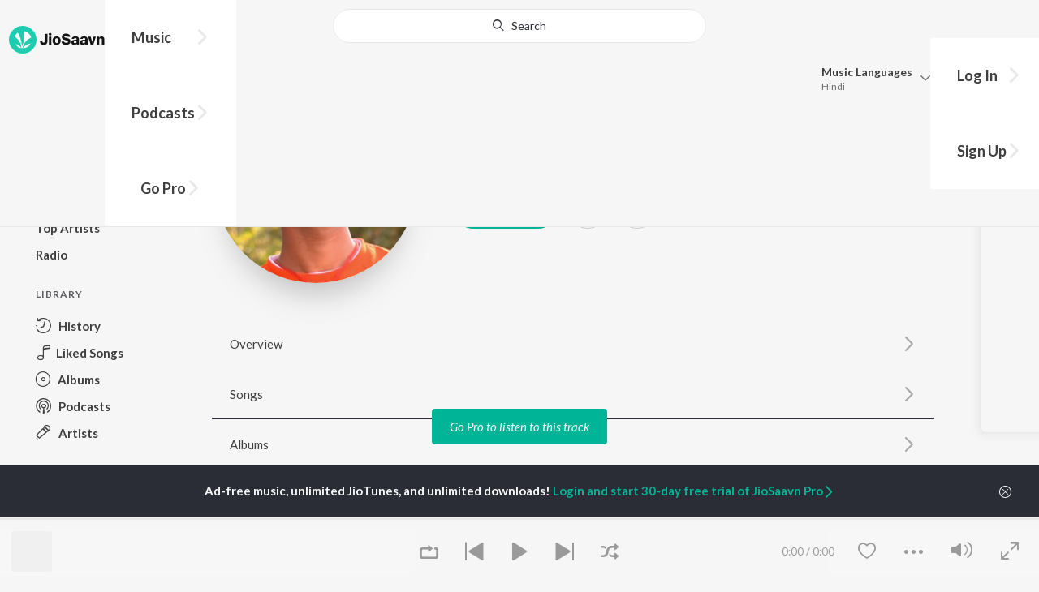

--- FILE ---
content_type: text/html; charset=utf-8
request_url: https://www.jiosaavn.com/artist/Vikram-Singh-Surya-songs/bWQ3ktoAVhg_?autoplay=enabled
body_size: 38064
content:

<!DOCTYPE html>
<!--[if IEMobile 7 ]> <html dir="ltr" lang="en-US"class="no-js iem7"> <![endif]-->
<!--[if IE 9 ]>    <html dir="ltr" lang="en-US" class="no-js ie9"> <![endif]-->
<!--[if (gte IE 9)|(gt IEMobile 7)|!(IEMobile)|!(IE)]><!-->
<html dir="ltr" lang="en-US" class="no-js">
<!--<![endif]-->
<head>
        
    <base href="/">
    <meta charset="utf-8">
    <meta name="viewport" content="width=device-width, initial-scale=1">
    <link rel="icon" href="https://staticweb6.jiosaavn.com/web6/jioindw/dist/1767849593/_i/favicon.ico" />
    <meta http-equiv="X-UA-Compatible" content="IE=edge" />
    <title>Vikram Singh Surya Songs Download - Free Online Songs @JioSaavn</title>
<meta name="description" content="Listen to latest Vikram Singh Surya hit songs on JioSaavn. Download best of Vikram Singh Surya songs online on JioSaavn."/>
<meta name="keywords" content="Listen to Vikram Singh Surya Song Online, Song MP3 by Vikram Singh Surya, Download Vikram Singh Surya Songs, Stream Bollywood Music Online, Hindi Music Download"/>
<link rel="canonical" href="https://www.jiosaavn.com/artist/vikram-singh-surya-songs/bWQ3ktoAVhg_" />
<meta property="og:type" content="music.musician"/>
<meta property="og:title" content="Vikram Singh Surya - Top Songs - Listen on JioSaavn"/>
<meta property="og:description" content="Listen to top songs featuring Vikram Singh Surya on JioSaavn. Includes Vikram Singh Surya's top Hindi, Bhojpuri, Rajasthani songs. Play online or download to listen offline free - in HD audio, only on JioSaavn."/>
<meta property="og:image" content="https://c.saavncdn.com/artists/Vikram_Singh_Surya_000_20231129064553_150x150_500x500.jpg"/>
<meta property="og:image:height" content="500"/>
<meta property="og:image:width" content="500"/>
<meta property="og:url" content="https://www.jiosaavn.com/artist/vikram-singh-surya-songs/bWQ3ktoAVhg_"/>
<meta property="twitter:title" content="Vikram Singh Surya - Top Songs - Listen on JioSaavn"/>
<meta property="twitter:description" content="Listen to top songs featuring Vikram Singh Surya on JioSaavn. Includes Vikram Singh Surya's top Hindi, Bhojpuri, Rajasthani songs. Play online or download to listen offline free - in HD audio, only on JioSaavn."/>
<meta property="twitter:url" content="https://www.jiosaavn.com/artist/vikram-singh-surya-songs/bWQ3ktoAVhg_"/>
<meta property="twitter:site" content="@jiosaavn"/>
<meta property="twitter:card" content="summary"/>
<meta property="twitter:image" content="https://c.saavncdn.com/artists/Vikram_Singh_Surya_000_20231129064553_150x150_500x500.jpg"/>
<meta property="twitter:app:name:googleplay" content="JioSaavn Music & Radio"/>
<meta property="twitter:app:id:googleplay" content="com.jio.media.jiobeats"/>
<meta property="twitter:app:url:googleplay" content="saavn://view/artist"/>
<meta property="twitter:app:name:iphone" content="JioSaavn"/>
<meta property="twitter:app:id:iphone" content="441813332"/>
<meta property="twitter:app:url:iphone" content="saavn://view/artist"/>
<meta property="twitter:app:name:ipad" content="JioSaavn"/>
<meta property="twitter:app:id:ipad" content="441813332"/>
<meta property="twitter:app:url:ipad" content="saavn://view/artist"/>
<meta property="al:android:url" content="https://www.jiosaavn.com/artist/vikram-singh-surya-songs/bWQ3ktoAVhg_"/>
<meta property="al:android:package" content="com.jio.media.jiobeats"/>
<meta property="al:android:app_name" content="JioSaavn Music & Radio"/>
<meta property="al:ios:url" content="saavn://view/artist"/>
<meta property="al:ios:app_store_id" content="441813332"/>
<meta property="al:ios:app_name" content="JioSaavn"/>
<meta property="og:site_name" content="JioSaavn"/>
<meta property="fb:app_id" content="126986924002057"/>

    <script>(function (h) { h.className = h.className.replace('no-js', 'js') })(document.documentElement)</script>

    <!--[if IE ]>
    <script src="https://cdnjs.cloudflare.com/ajax/libs/html5shiv/3.7.3/html5shiv.min.js"></script>
    <![endif]-->

    <link rel="preconnect" href="https://fonts.googleapis.com">
    <link rel="preconnect" href="https://fonts.gstatic.com" crossorigin>
    <link href="https://fonts.googleapis.com/css2?family=Lato:ital,wght@0,400;0,700;1,400;1,700&display=swap" rel="stylesheet">
    <link rel="preconnect" href="https://staticfe.saavn.com">
    <link rel="preconnect" href="https://c.saavncdn.com">
    
    <script src="https://staticweb6.jiosaavn.com/web6/player/plyr.js"></script>
    
    <link rel="preload" as="image" href="https://c.saavncdn.com/artists/Vikram_Singh_Surya_000_20231129064553_500x500.jpg">
    
    <link data-chunk="app" rel="stylesheet" href="https://staticweb6.jiosaavn.com/web6/jioindw/dist/1767849593/_c/bundle.css">
    
    <link data-chunk="app" rel="preload" as="style" href="https://staticweb6.jiosaavn.com/web6/jioindw/dist/1767849593/_c/bundle.css">
<link data-chunk="app" rel="preload" as="script" href="https://staticweb6.jiosaavn.com/web6/jioindw/dist/1767849593/_s/runtime.331147a346d27acfdfc5.js">
<link data-chunk="app" rel="preload" as="script" href="https://staticweb6.jiosaavn.com/web6/jioindw/dist/1767849593/_s/vendors-cdd60c62.781acc58e8aa44521495.js">
<link data-chunk="app" rel="preload" as="script" href="https://staticweb6.jiosaavn.com/web6/jioindw/dist/1767849593/_s/vendors-5e25e51c.1a4910dd80091db3a838.js">
<link data-chunk="app" rel="preload" as="script" href="https://staticweb6.jiosaavn.com/web6/jioindw/dist/1767849593/_s/vendors-5cd3da8b.ab931625ef12165d6150.js">
<link data-chunk="app" rel="preload" as="script" href="https://staticweb6.jiosaavn.com/web6/jioindw/dist/1767849593/_s/vendors-b7967bb5.217ba62f260f89cbcc13.js">
<link data-chunk="app" rel="preload" as="script" href="https://staticweb6.jiosaavn.com/web6/jioindw/dist/1767849593/_s/vendors-d61df701.44058479f55849ff57f2.js">
<link data-chunk="app" rel="preload" as="script" href="https://staticweb6.jiosaavn.com/web6/jioindw/dist/1767849593/_s/vendors-d2eb5610.45e891ee10a47427962c.js">
<link data-chunk="app" rel="preload" as="script" href="https://staticweb6.jiosaavn.com/web6/jioindw/dist/1767849593/_s/vendors-1fbb1e85.d8c52d069497b95a5d8b.js">
<link data-chunk="app" rel="preload" as="script" href="https://staticweb6.jiosaavn.com/web6/jioindw/dist/1767849593/_s/vendors-536eaa00.908c10617359dacb3d03.js">
<link data-chunk="app" rel="preload" as="script" href="https://staticweb6.jiosaavn.com/web6/jioindw/dist/1767849593/_s/vendors-bb3d84b5.3db27a72e17aba5b67b4.js">
<link data-chunk="app" rel="preload" as="script" href="https://staticweb6.jiosaavn.com/web6/jioindw/dist/1767849593/_s/vendors-fdcadffb.deeb73d69f783ba9c815.js">
<link data-chunk="app" rel="preload" as="script" href="https://staticweb6.jiosaavn.com/web6/jioindw/dist/1767849593/_s/vendors-efdee510.417015400288558fa999.js">
<link data-chunk="app" rel="preload" as="script" href="https://staticweb6.jiosaavn.com/web6/jioindw/dist/1767849593/_s/vendors-9db5d9a1.114b3cb67f44fd565e5f.js">
<link data-chunk="app" rel="preload" as="script" href="https://staticweb6.jiosaavn.com/web6/jioindw/dist/1767849593/_s/vendors-f82e0cd2.d7a46f8e81390f40df89.js">
<link data-chunk="app" rel="preload" as="script" href="https://staticweb6.jiosaavn.com/web6/jioindw/dist/1767849593/_s/vendors-2518c84c.c5ffa594bbcc9943b86d.js">
<link data-chunk="app" rel="preload" as="script" href="https://staticweb6.jiosaavn.com/web6/jioindw/dist/1767849593/_s/vendors-acd1cad9.4a75e8642572f20c67e1.js">
<link data-chunk="app" rel="preload" as="script" href="https://staticweb6.jiosaavn.com/web6/jioindw/dist/1767849593/_s/vendors-1cdde194.44d29ecb3b6efbe8a7b5.js">
<link data-chunk="app" rel="preload" as="script" href="https://staticweb6.jiosaavn.com/web6/jioindw/dist/1767849593/_s/vendors-3025e59b.91280c74bb366251b005.js">
<link data-chunk="app" rel="preload" as="script" href="https://staticweb6.jiosaavn.com/web6/jioindw/dist/1767849593/_s/vendors-0bc0478e.8658b7545d15c296091b.js">
<link data-chunk="app" rel="preload" as="script" href="https://staticweb6.jiosaavn.com/web6/jioindw/dist/1767849593/_s/vendors-d96105ec.df681e471f7fe8fc2c01.js">
<link data-chunk="app" rel="preload" as="script" href="https://staticweb6.jiosaavn.com/web6/jioindw/dist/1767849593/_s/vendors-cb98e9ec.74f15224e93edbd1ac0e.js">
<link data-chunk="app" rel="preload" as="script" href="https://staticweb6.jiosaavn.com/web6/jioindw/dist/1767849593/_s/vendors-79baf4e4.dde57fe1f91770fd628f.js">
<link data-chunk="app" rel="preload" as="script" href="https://staticweb6.jiosaavn.com/web6/jioindw/dist/1767849593/_s/vendors-a311eb04.c220ba4d12dd6d0c36ab.js">
<link data-chunk="app" rel="preload" as="script" href="https://staticweb6.jiosaavn.com/web6/jioindw/dist/1767849593/_s/vendors-e5bca7e4.e506f84d3d0c324d0eb2.js">
<link data-chunk="app" rel="preload" as="script" href="https://staticweb6.jiosaavn.com/web6/jioindw/dist/1767849593/_s/vendors-f501a089.2239ce8b3ca4667ff767.js">
<link data-chunk="app" rel="preload" as="script" href="https://staticweb6.jiosaavn.com/web6/jioindw/dist/1767849593/_s/vendors-27545368.6f5611052bde83e8715f.js">
<link data-chunk="app" rel="preload" as="script" href="https://staticweb6.jiosaavn.com/web6/jioindw/dist/1767849593/_s/vendors-229eafb5.e9300ec09916fcb2ff27.js">
<link data-chunk="app" rel="preload" as="script" href="https://staticweb6.jiosaavn.com/web6/jioindw/dist/1767849593/_s/app-43dd7041.f665fe20513e6efa70fd.js">
<link data-chunk="app" rel="preload" as="script" href="https://staticweb6.jiosaavn.com/web6/jioindw/dist/1767849593/_s/app-31743c5a.b8f840b01ae5df56c6cb.js">
<link data-chunk="app" rel="preload" as="script" href="https://staticweb6.jiosaavn.com/web6/jioindw/dist/1767849593/_s/app-9773254c.5ef60d02388cd6eacae9.js">
<link data-chunk="app" rel="preload" as="script" href="https://staticweb6.jiosaavn.com/web6/jioindw/dist/1767849593/_s/app-1eed6d50.908230dc2e11b49c2258.js">
<link data-chunk="app" rel="preload" as="script" href="https://staticweb6.jiosaavn.com/web6/jioindw/dist/1767849593/_s/app-e25beaaa.f6a3a8110fe3f3bc3b49.js">
<link data-chunk="app" rel="preload" as="script" href="https://staticweb6.jiosaavn.com/web6/jioindw/dist/1767849593/_s/app-82286aa4.12c701bf0dd4e90e0a96.js">
<link data-chunk="app" rel="preload" as="script" href="https://staticweb6.jiosaavn.com/web6/jioindw/dist/1767849593/_s/app-8e95763e.ace9fe35f2964768bd2c.js">
<link data-chunk="app" rel="preload" as="script" href="https://staticweb6.jiosaavn.com/web6/jioindw/dist/1767849593/_s/app-6efaf94a.ebec58d8f4159ff267ed.js">
<link data-chunk="app" rel="preload" as="script" href="https://staticweb6.jiosaavn.com/web6/jioindw/dist/1767849593/_s/app-d8690f4d.c6aa93fbd3b0bda8ba52.js">
<link data-chunk="app" rel="preload" as="script" href="https://staticweb6.jiosaavn.com/web6/jioindw/dist/1767849593/_s/app-487599bc.de7bd7a99c4af003632b.js">
<link data-chunk="app" rel="preload" as="script" href="https://staticweb6.jiosaavn.com/web6/jioindw/dist/1767849593/_s/app-f2457869.a63c5fe8dc7f37f03a20.js">
<link data-chunk="app" rel="preload" as="script" href="https://staticweb6.jiosaavn.com/web6/jioindw/dist/1767849593/_s/app-41528149.4eabb3e683509f1c9472.js">
<link data-chunk="app" rel="preload" as="script" href="https://staticweb6.jiosaavn.com/web6/jioindw/dist/1767849593/_s/app-7694909f.ad10710c0a4d30f5c7c6.js">
<link data-chunk="app" rel="preload" as="script" href="https://staticweb6.jiosaavn.com/web6/jioindw/dist/1767849593/_s/app-9fd2c25d.120746ecd4c9eabfa337.js">
<link data-chunk="Artist-components-container-Artist" rel="preload" as="script" href="https://staticweb6.jiosaavn.com/web6/jioindw/dist/1767849593/_s/5665.83eefbe7b1dc2043527d.js">
<link data-chunk="Artist-components-container-Artist" rel="preload" as="script" href="https://staticweb6.jiosaavn.com/web6/jioindw/dist/1767849593/_s/2996.26381cf5f1d1e3cf1914.js">
<link data-chunk="Artist-components-container-Artist" rel="preload" as="script" href="https://staticweb6.jiosaavn.com/web6/jioindw/dist/1767849593/_s/Artist-components-container-Artist.242afd6d8ff3dcd7b9ee.js">
    
    
    <script async src="https://www.googletagmanager.com/gtag/js?id=G-0S33EMSFSM">
    </script>
    <script>
        window.dataLayer = window.dataLayer || [];
        function gtag(){dataLayer.push(arguments);}
        gtag('js', new Date());
        gtag('set', {'user_logged_in_status' : 'false'});
        gtag('set', {'page_view' : '' });
        gtag('config', 'G-0S33EMSFSM');
    </script>
    

    
</head>
<body>
    <div id="root"><div><div><div class="c-ad"><div class="c-ad__unit"><div id="daast_desktop_config"></div></div></div></div><div><div class="c-ad"><div class="c-ad__unit"><div id="audio_desktop_config"></div></div></div></div><div><div class="c-ad"><div class="c-ad__unit"><div id="audio_desktop"></div></div></div></div></div><div class="artist banner"><header class="c-header u-clearfix c-header-bg" role="banner"><div class="o-layout o-layout--middle"><div class="o-layout__item u-1/2@lg u-align-left@sm"><a id="logo" tabindex="0" class="c-logo" href="/"><svg role="img" aria-label="JioSaavn Home" version="1.1" xmlns="http://www.w3.org/2000/svg" xmlns:xlink="http://www.w3.org/1999/xlink" viewBox="0 0 111 32" xml:space="preserve"><path fill="#1ECCB0" d="M0,16c0,8.8,7.2,16,16,16c8.8,0,16-7.2,16-16c0-8.8-7.2-16-16-16C7.2,0,0,7.2,0,16z"></path><path fill="#FFFFFF" d="M13.8,25.1c-0.6-1-1.4-1.9-2.4-2.5s-2-1.1-3.2-1.4H8.2c-0.1,0-0.2,0-0.3,0.1c-0.1,0.1-0.1,0.2-0.1,0.3c0,0.1,0,0.2,0.1,0.2c1.3,1.9,3.3,3.3,5.5,3.9h0.1c0.1,0,0.1,0,0.2,0c0,0,0.1,0,0.1-0.1c0,0,0.1-0.1,0.1-0.1c0,0,0-0.1,0-0.2C13.9,25.2,13.9,25.1,13.8,25.1L13.8,25.1z"></path><path fill="#FFFFFF" d="M25.6,13.3c0,0,0-0.1,0-0.1c-0.5-1.8-1.5-3.4-2.9-4.6c-1.4-1.2-3-2.1-4.8-2.4h-0.1c-0.1,0-0.2,0-0.3,0.1c-0.1,0.1-0.1,0.2-0.1,0.3v0.1c0.9,5.5,0.3,11.1-1.7,16.3c0,0.1-0.1,0.1-0.1,0.2s-0.1,0.1-0.2,0.1c-0.1,0-0.1,0-0.2,0c0,0-0.1,0-0.1-0.1c0,0-0.1-0.1-0.1-0.1c0,0,0-0.1,0-0.2c0,0-0.1-0.7-0.1-1c-0.6-4.8-2-9.4-4.3-13.7c0-0.1-0.1-0.1-0.1-0.1c0,0-0.1-0.1-0.1-0.1s-0.1,0-0.2,0C10.1,8,10.1,8,10,8l0,0c-1.4,1.1-2.5,2.5-3.2,4.2c0,0.1,0,0.2,0,0.3c0,0.1,0.1,0.2,0.2,0.2c2.2,1.4,4,3.2,5.3,5.5c1.3,2.2,2,4.8,2.1,7.3c0,0.1,0,0.2,0.1,0.3c0.1,0.1,0.2,0.1,0.2,0.1c0.2,0,0.5,0.1,0.7,0.1c0.1,0,0.2,0,0.3-0.1c0.1-0.1,0.1-0.1,0.1-0.2c0.5-2.6,1.6-5.1,3.3-7.2c1.7-2.1,3.8-3.7,6.3-4.8c0.1,0,0.1-0.1,0.2-0.1C25.6,13.4,25.6,13.4,25.6,13.3z"></path><path fill="#FFFFFF" d="M24.7,20.9c0-0.1,0-0.2-0.1-0.3c-0.1-0.1-0.2-0.1-0.3-0.1h-0.1c-3.1,0.7-5.9,2.4-7.9,4.8c-0.1,0.1-0.1,0.2-0.1,0.3c0,0.1,0,0.2,0.1,0.3c0.1,0.1,0.2,0.1,0.3,0.1l0,0c1.6-0.1,3.2-0.6,4.6-1.4s2.6-2,3.4-3.4C24.7,21.1,24.7,21,24.7,20.9L24.7,20.9z"></path><path d="M40.3,22c-0.8,0-1.6-0.1-2.3-0.5c-0.6-0.3-1.1-0.8-1.5-1.4C36.2,19.4,36,18.7,36,18v-0.3h2.8c0,0.5,0.1,0.9,0.3,1.3c0.2,0.2,0.6,0.4,0.9,0.4s0.7,0,1-0.2c0.2-0.1,0.3-0.4,0.4-0.6c0.1-0.3,0.1-0.6,0.1-0.9V9.2h3.1v8.4c0.1,1.2-0.3,2.4-1.1,3.3c-0.4,0.4-1,0.7-1.5,0.9C41.4,21.9,40.9,22,40.3,22L40.3,22z"></path><path d="M47.7,11.1c-0.3,0-0.6-0.1-0.8-0.2c-0.2-0.1-0.4-0.3-0.6-0.5c-0.1-0.2-0.2-0.5-0.2-0.8c0-0.3,0.1-0.6,0.2-0.8c0.1-0.2,0.3-0.4,0.6-0.5c0.3-0.1,0.5-0.2,0.8-0.2c0.3,0,0.6,0.1,0.8,0.2c0.2,0.1,0.4,0.3,0.6,0.5c0.1,0.2,0.2,0.5,0.2,0.8c0,0.3-0.1,0.5-0.2,0.8c-0.1,0.2-0.3,0.4-0.6,0.5C48.3,11,48,11.1,47.7,11.1L47.7,11.1z M46.3,21.7v-9.3h2.8v9.3H46.3z"></path><path d="M55.3,22c-0.9,0-1.8-0.2-2.5-0.6c-0.7-0.4-1.3-1-1.7-1.7c-0.4-0.8-0.6-1.7-0.6-2.6c0-0.9,0.2-1.8,0.6-2.6c0.4-0.7,0.9-1.3,1.7-1.7c0.8-0.4,1.7-0.6,2.5-0.6c0.9,0,1.7,0.2,2.5,0.6c0.7,0.4,1.3,1,1.6,1.7c0.4,0.8,0.6,1.7,0.6,2.6c0,0.9-0.2,1.8-0.6,2.6c-0.4,0.7-1,1.3-1.7,1.7C57,21.8,56.1,22,55.3,22z M55.3,19.9c0.4,0,0.8-0.1,1.1-0.3c0.3-0.3,0.6-0.6,0.7-1c0.2-0.5,0.2-1,0.2-1.5c0-0.5-0.1-1-0.2-1.4c-0.1-0.4-0.3-0.7-0.6-1c-0.3-0.3-0.7-0.4-1.1-0.4c-0.4,0-0.7,0.1-1,0.3c-0.3,0.2-0.5,0.6-0.7,0.9c-0.2,0.5-0.2,1-0.2,1.5c0,0.5,0.1,1,0.2,1.5c0.1,0.4,0.3,0.7,0.7,1C54.5,19.7,54.9,19.8,55.3,19.9L55.3,19.9z"></path><path d="M66.3,22c-0.9,0-1.8-0.1-2.6-0.4c-0.8-0.3-1.5-0.7-2-1.3c-0.5-0.6-0.8-1.4-0.8-2.1V18H64c0,0.3,0.1,0.7,0.3,0.9c0.2,0.3,0.5,0.4,0.9,0.5c0.4,0.1,0.8,0.2,1.2,0.2c0.5,0,1.1-0.1,1.5-0.3c0.2-0.1,0.3-0.2,0.5-0.4c0.1-0.2,0.2-0.4,0.1-0.6c0-0.2-0.1-0.5-0.2-0.6c-0.2-0.2-0.4-0.4-0.6-0.5c-0.4-0.2-0.8-0.3-1.2-0.4l-2.3-0.6c-0.6-0.1-1.1-0.4-1.6-0.8c-0.4-0.3-0.8-0.7-1-1.1c-0.2-0.5-0.3-1-0.3-1.5c0-0.8,0.2-1.5,0.7-2.1c0.5-0.6,1.1-1,1.8-1.3C64.5,9,65.4,8.9,66.2,9c0.9,0,1.7,0.1,2.5,0.4c0.7,0.2,1.3,0.7,1.7,1.2c0.4,0.6,0.7,1.3,0.7,2h-3c0-0.2-0.1-0.4-0.2-0.6c-0.1-0.2-0.2-0.3-0.4-0.4c-0.5-0.2-1-0.4-1.5-0.3c-0.4,0-0.9,0.1-1.3,0.3c-0.2,0.1-0.3,0.2-0.4,0.3c-0.1,0.1-0.1,0.3-0.1,0.5c0,0.2,0,0.4,0.1,0.6c0.1,0.2,0.3,0.3,0.5,0.4c0.3,0.1,0.7,0.3,1,0.3l1.5,0.4c0.8,0.2,1.5,0.5,2.2,0.8c0.6,0.3,1,0.6,1.4,1.1c0.4,0.5,0.6,1.2,0.5,1.8c0,0.8-0.2,1.5-0.6,2.2c-0.5,0.6-1.1,1.1-1.8,1.4C68.2,21.8,67.2,22,66.3,22L66.3,22z"></path><path d="M75.6,22c-0.6,0-1.2-0.1-1.7-0.3c-0.5-0.2-0.9-0.6-1.1-1c-0.3-0.5-0.4-1-0.4-1.6c0-0.5,0.1-0.9,0.3-1.3c0.2-0.4,0.5-0.7,0.9-1c1.1-0.6,2.3-0.8,3.4-0.7h1.4v-0.3c0-0.3,0-0.7-0.1-1c-0.1-0.2-0.3-0.4-0.5-0.6c-0.3-0.1-0.6-0.2-0.8-0.2c-0.4,0-0.8,0.1-1.1,0.3c-0.1,0.1-0.2,0.2-0.3,0.3c-0.1,0.1-0.1,0.3-0.1,0.4h-2.7c0-0.6,0.2-1.1,0.6-1.5c0.4-0.5,0.9-0.8,1.5-1c0.7-0.2,1.5-0.3,2.3-0.3c0.8,0,1.6,0.1,2.3,0.4c0.6,0.2,1,0.7,1.3,1.2c0.3,0.7,0.5,1.4,0.4,2.1v5.8h-2.5l-0.1-1.1c-0.3,0.4-0.6,0.8-1.1,1C76.9,21.8,76.2,22,75.6,22L75.6,22z M76.6,20c0.3,0,0.7-0.1,1-0.2c0.3-0.1,0.5-0.4,0.6-0.6c0.2-0.3,0.2-0.7,0.2-1v-0.6h-1c-0.4,0-0.8,0-1.2,0.1c-0.3,0.1-0.5,0.2-0.7,0.4c-0.1,0.1-0.2,0.2-0.2,0.3c0,0.1-0.1,0.3-0.1,0.4c0,0.2,0,0.3,0.1,0.5c0.1,0.2,0.2,0.3,0.3,0.4C75.9,19.9,76.2,20,76.6,20L76.6,20z"></path><path d="M85.5,22c-0.6,0-1.2-0.1-1.7-0.3c-0.5-0.2-0.9-0.6-1.1-1c-0.3-0.5-0.4-1-0.4-1.6c0-0.5,0.1-0.9,0.3-1.3c0.2-0.4,0.5-0.7,0.9-1c1.1-0.6,2.3-0.8,3.5-0.8h1.4v-0.3c0-0.3,0-0.7-0.1-1c-0.1-0.2-0.3-0.4-0.5-0.5c-0.3-0.1-0.6-0.2-0.8-0.2c-0.4,0-0.8,0.1-1.1,0.3c-0.1,0.1-0.2,0.2-0.3,0.3c-0.1,0.1-0.1,0.3-0.1,0.4h-2.7c0-0.6,0.2-1.1,0.6-1.5c0.4-0.5,0.9-0.8,1.5-1c0.7-0.2,1.5-0.3,2.3-0.3c0.8,0,1.6,0.1,2.3,0.4c0.6,0.2,1,0.7,1.3,1.2c0.3,0.7,0.5,1.4,0.4,2.1v5.8h-2.6l-0.1-1.1c-0.3,0.4-0.6,0.8-1.1,1C86.8,21.8,86.1,22,85.5,22L85.5,22z M86.5,20c0.3,0,0.7-0.1,1-0.2c0.3-0.1,0.5-0.4,0.6-0.6c0.2-0.3,0.2-0.7,0.2-1v-0.6h-1c-0.4,0-0.8,0-1.2,0.1c-0.3,0.1-0.5,0.2-0.7,0.4c-0.1,0.1-0.2,0.2-0.2,0.3s-0.1,0.3-0.1,0.4c0,0.2,0,0.3,0.1,0.5c0.1,0.2,0.2,0.3,0.3,0.4C85.8,19.9,86.1,20,86.5,20L86.5,20z"></path><path d="M94.7,21.7l-3-9.3h3l1.7,6.2l1.7-6.2h2.7l-3,9.3H94.7z"></path><path d="M101.8,21.7v-9.3h2.7v1.3c0.3-0.5,0.7-0.9,1.2-1.1c0.5-0.3,1-0.4,1.6-0.4c0.6,0,1.2,0.1,1.8,0.4c0.5,0.3,0.9,0.7,1.1,1.2c0.3,0.6,0.4,1.3,0.4,2v6h-2.8v-5.2c0-0.6-0.1-1.2-0.4-1.7c-0.1-0.2-0.3-0.3-0.5-0.4c-0.2-0.1-0.4-0.1-0.6-0.1c-0.2,0-0.5,0-0.7,0.1c-0.2,0.1-0.4,0.2-0.6,0.4c-0.3,0.5-0.5,1.1-0.4,1.7v5.1H101.8z"></path></svg></a><nav class="c-nav c-nav--primary u-visible-visually@lg c-main-menu"><ul class="c-nav__list"><li class="c-nav__item"><a id="browse" tabindex="0" role="button" aria-controls="menuContent" aria-expanded="false" aria-haspopup="true" class="c-nav__link" href="/">Music</a><div id="menuContent" class="c-nav__item-content"><div class="o-box o-box--large@lg u-align-left"><h2 class="u-h3@sm u-h3" tabindex="0" role="heading" aria-level="2">What&#x27;s Hot on JioSaavn</h2><hr class="o-rule u-color-js-white-alt u-margin-bottom@sm"/><div class="o-layout"><div class="o-layout__item u-1/3@lg u-margin-bottom@sm u-margin-bottom-none@lg"><h3 id="new-releases-heading" class="u-subhead u-subhead--secondary u-margin-bottom-small@sm" tabindex="0" role="heading" aria-level="3">New Releases</h3><ul class="o-list-block u-centi" aria-labelledby="new-releases-heading"><li class="o-list__item"><a tabindex="0" class="u-block u-padding-vertical-tiny@sm" href="/song/ishq-da-chehra-from-border-2/ADxaQkdbBVk">Ishq Da Chehra (From &quot;BORDER 2&quot;)</a></li><li class="o-list__item"><a tabindex="0" class="u-block u-padding-vertical-tiny@sm" href="/album/dhurandhar/ft4MGKjYem0_">Dhurandhar</a></li><li class="o-list__item"><a tabindex="0" class="u-block u-padding-vertical-tiny@sm" href="/song/ghar-kab-aaoge-from-border-2/OS0eeTp3YXE">Ghar Kab Aaoge (From &quot;BORDER 2&quot;)</a></li><li class="o-list__item"><a tabindex="0" class="u-block u-padding-vertical-tiny@sm" href="/song/nache-nache-from-the-rajasaab-hindi/NSlcZQ1IdnE">Nache Nache (From &quot;The RajaSaab&quot;) (Hindi)</a></li><li class="o-list__item"><a tabindex="0" class="u-block u-padding-vertical-tiny@sm" href="/album/ikkis/UQv9J28CrWY_">Ikkis</a></li><li class="o-list__item"><a tabindex="0" class="u-block u-padding-vertical-tiny@sm" href="/song/chaanta-tera-from-happy-patel-khatarnak-jasoos/AV4hXDsBeHk">Chaanta Tera (From &quot;Happy Patel - Khatarnak Jasoos&quot;)</a></li><li class="o-list__item"><a tabindex="0" class="u-block u-padding-vertical-tiny@sm" href="/album/tu-meri-main-tera-main-tera-tu-meri/0EWLgOE5K6A_">Tu Meri Main Tera Main Tera Tu Meri</a></li><li class="o-list__item"><a tabindex="0" class="u-block u-padding-vertical-tiny@sm" href="/song/banda-tere-liye-from-happy-patel-khatarnak-jasoos/PBwIBRcGB3U">Banda Tere Liye (From &quot;Happy Patel - Khatarnak Jasoos&quot;)</a></li><li class="o-list__item"><a tabindex="0" class="u-block u-padding-vertical-tiny@sm" href="/song/sahana-sahana-from-the-rajasaab-hindi/NSxcRhx3YQI">Sahana Sahana (From &quot;The Rajasaab&quot;) - Hindi</a></li><li class="o-list__item"><a tabindex="0" class="u-block u-padding-vertical-tiny@sm" href="/song/ranjhe-nu-heer-unplugged-version-from-kis-kisko-pyaar-karoon-2/GC1GRBEGWR4">Ranjhe Nu Heer - Unplugged Version (From &quot;Kis Kisko Pyaar Karoon 2&quot;)</a></li></ul></div><div class="o-layout__item u-1/3@lg u-margin-bottom@sm u-margin-bottom-none@lg"><h3 id="top-playlist-heading" class="u-subhead u-subhead--secondary u-margin-bottom-small@sm" tabindex="0" role="heading" aria-level="3">Top Playlists</h3><ul class="o-list-block u-centi" aria-labelledby="top-playlist-heading"><li class="o-list__item"><a tabindex="0" class="u-block u-padding-vertical-tiny@sm" href="/featured/surprise-me/1ZOczFTRyFw_">Surprise Me</a></li><li class="o-list__item"><a tabindex="0" class="u-block u-padding-vertical-tiny@sm" href="/featured/best-of-romance-hindi/SBKnUgjNeMIwkg5tVhI3fw__">Best Of Romance - Hindi</a></li><li class="o-list__item"><a tabindex="0" class="u-block u-padding-vertical-tiny@sm" href="/featured/dumdaar-hits/8MT-LQlP35c_">Dumdaar Hits</a></li><li class="o-list__item"><a tabindex="0" class="u-block u-padding-vertical-tiny@sm" href="/featured/dance-hits-2024-hindi/f2H4t,SV8Wf5me0dITeP4w__">Dance Hits 2024 - Hindi</a></li><li class="o-list__item"><a tabindex="0" class="u-block u-padding-vertical-tiny@sm" href="/featured/hindi-hit-songs/ZodsPn39CSjwxP8tCU-flw__">Hindi Hit Songs</a></li><li class="o-list__item"><a tabindex="0" class="u-block u-padding-vertical-tiny@sm" href="/featured/best-of-2010s/gn19HTwL-lfgEhiRleA1SQ__">Best Of 2010s</a></li><li class="o-list__item"><a tabindex="0" class="u-block u-padding-vertical-tiny@sm" href="/featured/jhakaas-remakes/7e2LtwVBX6JFo9wdEAzFBA__">Jhakaas Remakes</a></li><li class="o-list__item"><a tabindex="0" class="u-block u-padding-vertical-tiny@sm" href="/featured/best-of-sad-songs-2000s/KQaWtlmKQuQwkg5tVhI3fw__">Best Of Sad Songs: 2000s</a></li><li class="o-list__item"><a tabindex="0" class="u-block u-padding-vertical-tiny@sm" href="/featured/best-of-retro/IFTYFbu2anRuOxiEGmm6lQ__">Best Of Retro</a></li><li class="o-list__item"><a tabindex="0" class="u-block u-padding-vertical-tiny@sm" href="/featured/best-of-indie-hindi/jnjK2XTv9-3uCJW60TJk1Q__">Best Of Indie - Hindi</a></li></ul></div><div class="o-layout__item u-1/3@lg"><h3 id="top-artists-heading" class="u-subhead u-subhead--secondary u-margin-bottom-small@sm" tabindex="0" role="heading" aria-level="3">Top Artists</h3><ul class="o-list-block u-centi" aria-labelledby="top-artists-heading"><li class="o-list__item"><a tabindex="0" class="u-block u-padding-vertical-tiny@sm" href="/artist/r.d.-burman-songs/EESmE9Noe9M_">R.D. Burman</a></li><li class="o-list__item"><a tabindex="0" class="u-block u-padding-vertical-tiny@sm" href="/artist/arijit-singh-songs/LlRWpHzy3Hk_">Arijit Singh</a></li><li class="o-list__item"><a tabindex="0" class="u-block u-padding-vertical-tiny@sm" href="/artist/rajesh-khanna-songs/qjB1i35xlqk_">Rajesh Khanna</a></li><li class="o-list__item"><a tabindex="0" class="u-block u-padding-vertical-tiny@sm" href="/artist/kishore-kumar-songs/yMoPyl3ZzyY_">Kishore Kumar</a></li><li class="o-list__item"><a tabindex="0" class="u-block u-padding-vertical-tiny@sm" href="/artist/lata-mangeshkar-songs/FCtl69DObYg_">Lata Mangeshkar</a></li><li class="o-list__item"><a tabindex="0" class="u-block u-padding-vertical-tiny@sm" href="/artist/emraan-hashmi-songs/M4ByRDEAbdI_">Emraan Hashmi</a></li><li class="o-list__item"><a tabindex="0" class="u-block u-padding-vertical-tiny@sm" href="/artist/akshay-kumar-songs/ZZntYtxiAAM_">Akshay Kumar</a></li><li class="o-list__item"><a tabindex="0" class="u-block u-padding-vertical-tiny@sm" href="/artist/pritam-songs/OaFg9HPZgq8_">Pritam</a></li><li class="o-list__item"><a tabindex="0" class="u-block u-padding-vertical-tiny@sm" href="/artist/shah-rukh-khan-songs/tkXMVGTn-A0_">Shah Rukh Khan</a></li><li class="o-list__item"><a tabindex="0" class="u-block u-padding-vertical-tiny@sm" href="/artist/varun-dhawan-songs/nPLp3EdUdaA_">Varun Dhawan</a></li></ul></div></div></div></div></li><li class="c-nav__item"><a id="podcasts" tabindex="0" class="c-nav__link" href="/original-podcasts">Podcasts</a></li></ul></nav></div><aside id="search" class="c-search" aria-hidden="true" role="search"><div class="rbt" style="outline:none;position:relative" tabindex="-1"><div style="display:flex;flex:1;height:100%;position:relative"><input autoComplete="off" placeholder="" type="text" aria-label="Search" aria-controls="site-search" aria-autocomplete="both" aria-expanded="true" aria-haspopup="listbox" aria-owns="site-search" role="combobox" class="rbt-input-main form-control rbt-input" value=""/><input aria-hidden="true" class="rbt-input-hint" readonly="" style="background-color:transparent;border-color:transparent;box-shadow:none;color:rgba(0, 0, 0, 0.54);left:0;pointer-events:none;position:absolute;top:0;width:100%" tabindex="-1" value=""/></div><div id="site-search" aria-label="menu-options" class="rbt-menu dropdown-menu show" role="listbox" style="position:absolute;left:0;top:0;display:block;max-height:300px;overflow:auto"><a role="option" class="dropdown-item disabled" href="#"></a></div></div><div class="c-search__list"><div class="o-layout o-layout--large@lg"></div></div><label class="c-search__label" for="site-search"><i class="c-search__icon o-icon-search"></i> Search</label><span class="c-search__reset" tabindex="0"><span class="u-color-js-green u-hidden@lg"><i class="o-icon-close-fill o-icon--large"></i></span><strong class="u-visible@lg u-color-js-navy-alt" role="button" aria-label="Clear">Clear</strong></span><span class="c-search__close" tabindex="0" role="button" aria-label="Close"><i class="o-icon-close-fill o-icon--btn"></i></span></aside></div></header><aside class="c-aside c-aside--fixed"><h3 class="u-subhead u-margin-bottom-small@sm">Browse</h3><nav><ul id="sidebar_library" class="o-list-block u-margin-bottom@sm"><li><a tabindex="0" class="o-list-block__item u-color-js-gray u-padding-vertical-tiny@sm" href="/new-releases"><strong>New Releases</strong></a></li><li><a tabindex="0" class="o-list-block__item u-color-js-gray u-padding-vertical-tiny@sm" href="/charts"><strong>Top Charts</strong></a></li><li><a tabindex="0" class="o-list-block__item u-color-js-gray u-padding-vertical-tiny@sm" href="/featured-playlists"><strong>Top Playlists</strong></a></li><li><a tabindex="0" class="o-list-block__item u-color-js-gray u-padding-vertical-tiny@sm" href="/original-podcasts"><strong>Podcasts</strong></a></li><li><a tabindex="0" class="o-list-block__item u-color-js-gray u-padding-vertical-tiny@sm" href="/top-artists"><strong>Top Artists</strong></a></li><li><a tabindex="0" class="o-list-block__item u-color-js-gray u-padding-vertical-tiny@sm" href="/radio"><strong>Radio</strong></a></li></ul></nav><h3 class="u-subhead u-margin-bottom-small@sm"> Library</h3><nav><ul id="sidebar_library_loggedOut" class="o-list-block u-margin-bottom@sm"><li><span class="o-list-block__item u-color-js-gray u-padding-vertical-tiny@sm c-btn-modal" tabindex="0" aria-label="" role="" aria-haspopup="false"><strong><i aria-hidden="true" class="o-icon-history o-icon--large u-margin-right-tiny@sm"></i> History</strong></span></li><li><span class="o-list-block__item u-color-js-gray u-padding-vertical-tiny@sm c-btn-modal" tabindex="0" aria-label="" role="" aria-haspopup="false"><strong><i aria-hidden="true" class="o-icon-song o-icon--large u-margin-right-tiny@sm"></i>Liked Songs</strong></span></li><li><span class="o-list-block__item u-color-js-gray u-padding-vertical-tiny@sm c-btn-modal" tabindex="0" aria-label="" role="" aria-haspopup="false"><strong><i aria-hidden="true" class="o-icon-album o-icon--large u-margin-right-tiny@sm"></i> Albums</strong></span></li><li><span class="o-list-block__item u-color-js-gray u-padding-vertical-tiny@sm c-btn-modal" tabindex="0" aria-label="" role="" aria-haspopup="false"><strong><i aria-hidden="true" class="o-icon-show o-icon--large u-margin-right-tiny@sm"></i> Podcasts</strong></span></li><li><span class="o-list-block__item u-color-js-gray u-padding-vertical-tiny@sm c-btn-modal" tabindex="0" aria-label="" role="" aria-haspopup="false"><strong><i aria-hidden="true" class="o-icon-artist o-icon--large u-margin-right-tiny@sm"></i> Artists</strong></span></li></ul></nav><div class="u-padding-vertical-tiny@sm"><span class="c-btn c-btn--primary c-btn--ghost c-btn--small c-btn--thick u-color-js-green-for-link c-btn-modal" tabindex="0" aria-label="" role="button" aria-haspopup="true"><i class="o-icon-add" aria-hidden="true"></i> New Playlist</span></div></aside><div class="u-4/5-min-vh"><div class="o-wrapper o-wrapper--main"><main class="c-content" role="main"><div><div class="c-ad c-ad--leaderboard"><div class="artist_desktop_top c-ad__unit" style="min-width:468px;min-height:60px;display:inline"><div id="artist_desktop_top"></div></div></div></div><div><div class="o-flag o-flag--cover o-flag--rounded o-flag--column o-flag--large@lg o-flag--reset@lg u-margin-bottom-large@sm"><div class="o-flag__img u-shadow"><img src="https://c.saavncdn.com/artists/Vikram_Singh_Surya_000_20231129064553_500x500.jpg" alt="" width="250" height="250"/></div><div class="o-flag__body"><h1 class="u-margin-bottom-tiny@sm" tabindex="0">Vikram Singh Surya<!-- --> <span tabindex="0" aria-label="badge"><svg width="25px" height="25px" xmlns="http://www.w3.org/2000/svg" viewBox="0 0 19.5 19.5"><path fill="#00B597" d="M15.1,3.9c0.2,0.1,0.4,0.3,0.5,0.5l2,4.9c0.1,0.2,0.1,0.5,0,0.8l-2.1,4.9c-0.1,0.2-0.3,0.4-0.5,0.5l-4.9,2c-0.2,0.1-0.5,0.1-0.8,0l-4.9-2.1C4.1,15.4,4,15.3,3.9,15l-2-4.9c-0.1-0.2-0.1-0.5,0-0.8l2.1-4.9C4.1,4.1,4.3,4,4.5,3.9l4.9-2c0.2-0.1,0.5-0.1,0.8,0L15.1,3.9z"></path><path fill="#FFFFFF" d="M12.2,7.9c-0.2-0.2-0.5-0.2-0.7,0.1l-2.5,2.9L7.9,9.8c-0.2-0.2-0.5-0.2-0.7,0s-0.2,0.5,0,0.7L8.6,12c0,0,0,0,0,0c0,0,0,0,0,0c0,0,0.1,0,0.1,0c0,0,0,0,0.1,0c0,0,0.1,0,0.1,0c0,0,0,0,0,0c0.1,0,0.1,0,0.2,0c0,0,0,0,0,0c0,0,0.1,0,0.1-0.1c0,0,0,0,0,0c0,0,0,0,0,0l2.9-3.3C12.4,8.4,12.4,8.1,12.2,7.9z"></path></svg></span></h1><ul class="o-layout o-layout--auto o-layout--small@sm"><li class="o-layout__item u-margin-bottom-none@sm"><a class="c-btn c-btn--primary js-play-button" role="button" data-btn-icon="q" tabindex="0">Play</a></li><li class="o-layout__item u-margin-bottom-none@sm"><span class="c-btn c-btn--tertiary c-btn--ghost c-btn--icon" aria-label="Add to Favourites button" tabindex="0" aria-pressed="false"><i class="o-icon--large u-pop-in o-icon-follow" aria-hidden="true"></i></span></li><li class="o-layout__item u-margin-bottom-none@sm u-visible-visually@lg"><span class="c-btn c-btn--tertiary c-btn--ghost c-btn--icon c-btn-overflow" aria-label="More Options" tabindex="0" role="button" aria-haspopup="true" aria-expanded="false" aria-controls="menu-options"><i class="o-icon-ellipsis o-icon--large"></i></span></li></ul><span class="u-padding-small@sm u-hidden@lg u-page-options c-btn-overflow" aria-label="More Options" tabindex="-1" role="button" aria-haspopup="false" aria-expanded="false" aria-controls="menu-options"><i class="o-icon-ellipsis o-icon--xlarge"></i></span></div></div><div class="u-angle"></div><nav class="c-nav c-nav--secondary u-visible@lg"><ul class="c-nav__list"><li class="c-nav__item"><a tabindex="0" class="c-nav__link" href="/artist/vikram-singh-surya/bWQ3ktoAVhg_">Overview</a></li><li class="c-nav__item"><a tabindex="0" aria-current="page" class="c-nav__link active" href="/artist/vikram-singh-surya-songs/bWQ3ktoAVhg_">Songs</a></li><li class="c-nav__item"><a tabindex="0" class="c-nav__link" href="/artist/vikram-singh-surya-albums/bWQ3ktoAVhg_">Albums</a></li></ul></nav></div><section class="u-margin-top@lg u-margin-bottom-large@lg"><nav class="c-nav c-nav--senary c-nav--tertiary@lg u-margin-bottom@lg"><ul class="c-nav__list" role="tablist"><li class="c-nav__item"><button class="c-btn--border-none c-btn--full c-btn--ghost c-nav__link active" tabindex="0" role="tab" id="tab-popular" aria-selected="true" aria-controls="tabpanel-popular">Popular</button></li><li class="c-nav__item"><button class="c-btn--border-none c-btn--full c-btn--ghost c-nav__link" tabindex="-1" role="tab" id="tab-date" aria-selected="false" aria-controls="tabpanel-date">Date</button></li><li class="c-nav__item"><button class="c-btn--border-none c-btn--full c-btn--ghost c-nav__link" tabindex="-1" role="tab" id="tab-name" aria-selected="false" aria-controls="tabpanel-name">Name</button></li></ul></nav><section class="u-margin-bottom-large@sm"><ol class="o-list-bare u-margin-bottom-none@sm"><li><div class="c-drag" draggable="true"><article class="o-snippet o-snippet--draggable o-snippet--nonpro" role="presentation"><div class="o-snippet__item"><div class="o-snippet__action"><span class="o-snippet__action-init u-centi">1</span><span class="o-snippet__action-final" aria-hidden="true">1</span></div></div><div class="o-snippet__item"><div class="o-flag o-flag--stretch o-flag--mini"><a tabindex="0" class="o-flag__img" href="/song/tu-mera-sahara/JjAPdgVdDlI"><svg class="u-placeholder null" version="1.1" height="100%" width="100%" xmlns="http://www.w3.org/2000/svg" xmlns:xlink="http://www.w3.org/1999/xlink" viewBox="0 0 50 50" xml:space="preserve"><rect fill="#E9E9E9" width="50" height="50"></rect></svg></a><div class="o-flag__body"><div class="u-font-weight-bold u-centi u-ellipsis u-color-js-gray u-margin-bottom-none@sm u-margin-right@sm u-margin-right-none@lg" role="presentation"><a tabindex="0" class="u-color-js-gray" href="/song/tu-mera-sahara/JjAPdgVdDlI">Tu Mera Sahara</a></div><p class="u-centi u-ellipsis u-color-js-gray u-margin-right@sm u-margin-right-none@lg"><a tabindex="0" aria-current="page" class="" href="/artist/vikram-singh-surya-songs/bWQ3ktoAVhg_"> <!-- -->Vikram Singh Surya</a></p><p class="u-centi u-ellipsis u-color-js-gray"><a tabindex="0" class="" href="/album/tu-mera-sahara/ej1NVNQKyY4_"> <!-- -->Tu Mera Sahara</a></p></div></div></div><div class="o-snippet__item u-align-center"></div><div class="o-snippet__item"><div class="o-snippet__action"><a class="u-color-white"><span class="u-color-js-green u-centi">Pro Only</span></a></div></div></article></div></li><li><div class="c-drag" draggable="true"><article class="o-snippet o-snippet--draggable o-snippet--nonpro" role="presentation"><div class="o-snippet__item"><div class="o-snippet__action"><span class="o-snippet__action-init u-centi">2</span><span class="o-snippet__action-final" aria-hidden="true">2</span></div></div><div class="o-snippet__item"><div class="o-flag o-flag--stretch o-flag--mini"><a tabindex="0" class="o-flag__img" href="/song/dil-diwana-ho-gaya/IF4,BQV4Xl0"><svg class="u-placeholder null" version="1.1" height="100%" width="100%" xmlns="http://www.w3.org/2000/svg" xmlns:xlink="http://www.w3.org/1999/xlink" viewBox="0 0 50 50" xml:space="preserve"><rect fill="#E9E9E9" width="50" height="50"></rect></svg></a><div class="o-flag__body"><div class="u-font-weight-bold u-centi u-ellipsis u-color-js-gray u-margin-bottom-none@sm u-margin-right@sm u-margin-right-none@lg" role="presentation"><a tabindex="0" class="u-color-js-gray" href="/song/dil-diwana-ho-gaya/IF4,BQV4Xl0">Dil Diwana Ho Gaya</a></div><p class="u-centi u-ellipsis u-color-js-gray u-margin-right@sm u-margin-right-none@lg"><a tabindex="0" aria-current="page" class="" href="/artist/vikram-singh-surya-songs/bWQ3ktoAVhg_"> <!-- -->Vikram Singh Surya</a></p><p class="u-centi u-ellipsis u-color-js-gray"><a tabindex="0" class="" href="/album/dil-diwana-ho-gaya/W16y2nzeJHc_"> <!-- -->Dil Diwana Ho Gaya</a></p></div></div></div><div class="o-snippet__item u-align-center"></div><div class="o-snippet__item"><div class="o-snippet__action"><a class="u-color-white"><span class="u-color-js-green u-centi">Pro Only</span></a></div></div></article></div></li><li><div class="c-drag" draggable="true"><article class="o-snippet o-snippet--draggable o-snippet--nonpro" role="presentation"><div class="o-snippet__item"><div class="o-snippet__action"><span class="o-snippet__action-init u-centi">3</span><span class="o-snippet__action-final" aria-hidden="true">3</span></div></div><div class="o-snippet__item"><div class="o-flag o-flag--stretch o-flag--mini"><a tabindex="0" class="o-flag__img" href="/song/najar-kyu-sarmaye/GCJSeT0DfgU"><svg class="u-placeholder null" version="1.1" height="100%" width="100%" xmlns="http://www.w3.org/2000/svg" xmlns:xlink="http://www.w3.org/1999/xlink" viewBox="0 0 50 50" xml:space="preserve"><rect fill="#E9E9E9" width="50" height="50"></rect></svg></a><div class="o-flag__body"><div class="u-font-weight-bold u-centi u-ellipsis u-color-js-gray u-margin-bottom-none@sm u-margin-right@sm u-margin-right-none@lg" role="presentation"><a tabindex="0" class="u-color-js-gray" href="/song/najar-kyu-sarmaye/GCJSeT0DfgU">Najar Kyu Sarmaye</a></div><p class="u-centi u-ellipsis u-color-js-gray u-margin-right@sm u-margin-right-none@lg"><a tabindex="0" aria-current="page" class="" href="/artist/vikram-singh-surya-songs/bWQ3ktoAVhg_"> <!-- -->Vikram Singh Surya</a></p><p class="u-centi u-ellipsis u-color-js-gray"><a tabindex="0" class="" href="/album/najar-kyu-sarmaye/P92tAxJwWEY_"> <!-- -->Najar Kyu Sarmaye</a></p></div></div></div><div class="o-snippet__item u-align-center"></div><div class="o-snippet__item"><div class="o-snippet__action"><a class="u-color-white"><span class="u-color-js-green u-centi">Pro Only</span></a></div></div></article></div></li><li><div class="c-drag" draggable="true"><article class="o-snippet o-snippet--draggable o-snippet--nonpro" role="presentation"><div class="o-snippet__item"><div class="o-snippet__action"><span class="o-snippet__action-init u-centi">4</span><span class="o-snippet__action-final" aria-hidden="true">4</span></div></div><div class="o-snippet__item"><div class="o-flag o-flag--stretch o-flag--mini"><a tabindex="0" class="o-flag__img" href="/song/tu-hai-kisi-ki-ya-ho-jayegi-meri/Ojddf0NRdH0"><svg class="u-placeholder null" version="1.1" height="100%" width="100%" xmlns="http://www.w3.org/2000/svg" xmlns:xlink="http://www.w3.org/1999/xlink" viewBox="0 0 50 50" xml:space="preserve"><rect fill="#E9E9E9" width="50" height="50"></rect></svg></a><div class="o-flag__body"><div class="u-font-weight-bold u-centi u-ellipsis u-color-js-gray u-margin-bottom-none@sm u-margin-right@sm u-margin-right-none@lg" role="presentation"><a tabindex="0" class="u-color-js-gray" href="/song/tu-hai-kisi-ki-ya-ho-jayegi-meri/Ojddf0NRdH0">Tu Hai Kisi Ki Ya Ho Jayegi Meri</a></div><p class="u-centi u-ellipsis u-color-js-gray u-margin-right@sm u-margin-right-none@lg"><a tabindex="0" aria-current="page" class="" href="/artist/vikram-singh-surya-songs/bWQ3ktoAVhg_"> <!-- -->Vikram Singh Surya</a></p><p class="u-centi u-ellipsis u-color-js-gray"><a tabindex="0" class="" href="/album/tu-hai-kisi-ki-ya-ho-jayegi-meri/DUJxfDWp8tc_"> <!-- -->Tu Hai Kisi Ki Ya Ho Jayegi Meri</a></p></div></div></div><div class="o-snippet__item u-align-center"></div><div class="o-snippet__item"><div class="o-snippet__action"><a class="u-color-white"><span class="u-color-js-green u-centi">Pro Only</span></a></div></div></article></div></li><li><div class="c-drag" draggable="true"><article class="o-snippet o-snippet--draggable o-snippet--nonpro" role="presentation"><div class="o-snippet__item"><div class="o-snippet__action"><span class="o-snippet__action-init u-centi">5</span><span class="o-snippet__action-final" aria-hidden="true">5</span></div></div><div class="o-snippet__item"><div class="o-flag o-flag--stretch o-flag--mini"><a tabindex="0" class="o-flag__img" href="/song/kahdu-chand-sitaro-se/BzkmeDFDcV8"><svg class="u-placeholder null" version="1.1" height="100%" width="100%" xmlns="http://www.w3.org/2000/svg" xmlns:xlink="http://www.w3.org/1999/xlink" viewBox="0 0 50 50" xml:space="preserve"><rect fill="#E9E9E9" width="50" height="50"></rect></svg></a><div class="o-flag__body"><div class="u-font-weight-bold u-centi u-ellipsis u-color-js-gray u-margin-bottom-none@sm u-margin-right@sm u-margin-right-none@lg" role="presentation"><a tabindex="0" class="u-color-js-gray" href="/song/kahdu-chand-sitaro-se/BzkmeDFDcV8">Kahdu Chand Sitaro Se</a></div><p class="u-centi u-ellipsis u-color-js-gray u-margin-right@sm u-margin-right-none@lg"><a tabindex="0" aria-current="page" class="" href="/artist/vikram-singh-surya-songs/bWQ3ktoAVhg_"> <!-- -->Vikram Singh Surya</a></p><p class="u-centi u-ellipsis u-color-js-gray"><a tabindex="0" class="" href="/album/kahdu-chand-sitaro-se/lN6KyhAn6IY_"> <!-- -->Kahdu Chand Sitaro Se</a></p></div></div></div><div class="o-snippet__item u-align-center"></div><div class="o-snippet__item"><div class="o-snippet__action"><a class="u-color-white"><span class="u-color-js-green u-centi">Pro Only</span></a></div></div></article></div></li><li><div class="c-drag" draggable="true"><article class="o-snippet o-snippet--draggable o-snippet--nonpro" role="presentation"><div class="o-snippet__item"><div class="o-snippet__action"><span class="o-snippet__action-init u-centi">6</span><span class="o-snippet__action-final" aria-hidden="true">6</span></div></div><div class="o-snippet__item"><div class="o-flag o-flag--stretch o-flag--mini"><a tabindex="0" class="o-flag__img" href="/song/maa-ki-mahima/FVwZfDt2e3Q"><svg class="u-placeholder null" version="1.1" height="100%" width="100%" xmlns="http://www.w3.org/2000/svg" xmlns:xlink="http://www.w3.org/1999/xlink" viewBox="0 0 50 50" xml:space="preserve"><rect fill="#E9E9E9" width="50" height="50"></rect></svg></a><div class="o-flag__body"><div class="u-font-weight-bold u-centi u-ellipsis u-color-js-gray u-margin-bottom-none@sm u-margin-right@sm u-margin-right-none@lg" role="presentation"><a tabindex="0" class="u-color-js-gray" href="/song/maa-ki-mahima/FVwZfDt2e3Q">Maa Ki Mahima</a></div><p class="u-centi u-ellipsis u-color-js-gray u-margin-right@sm u-margin-right-none@lg"><a tabindex="0" aria-current="page" class="" href="/artist/vikram-singh-surya-songs/bWQ3ktoAVhg_"> <!-- -->Vikram Singh Surya</a></p><p class="u-centi u-ellipsis u-color-js-gray"><a tabindex="0" class="" href="/album/maa-ki-mahima/4F6gjmuFf8k_"> <!-- -->Maa Ki Mahima</a></p></div></div></div><div class="o-snippet__item u-align-center"></div><div class="o-snippet__item"><div class="o-snippet__action"><a class="u-color-white"><span class="u-color-js-green u-centi">Pro Only</span></a></div></div></article></div></li><li><div class="c-drag" draggable="true"><article class="o-snippet o-snippet--draggable" role="presentation"><div class="o-snippet__item"><div class="o-snippet__action"><span class="o-snippet__action-init u-centi">7</span><span class="o-snippet__action-final" aria-hidden="true">7</span></div></div><div class="o-snippet__item"><div class="o-flag o-flag--stretch o-flag--mini"><a tabindex="0" class="o-flag__img" href="/song/rakhunga-jagrata-maa/BQYZfQFIfFc"><svg class="u-placeholder null" version="1.1" height="100%" width="100%" xmlns="http://www.w3.org/2000/svg" xmlns:xlink="http://www.w3.org/1999/xlink" viewBox="0 0 50 50" xml:space="preserve"><rect fill="#E9E9E9" width="50" height="50"></rect></svg></a><div class="o-flag__body"><div class="u-font-weight-bold u-centi u-ellipsis u-color-js-gray u-margin-bottom-none@sm u-margin-right@sm u-margin-right-none@lg" role="presentation"><a tabindex="0" class="u-color-js-gray" href="/song/rakhunga-jagrata-maa/BQYZfQFIfFc">Rakhunga Jagrata Maa</a></div><p class="u-centi u-ellipsis u-color-js-gray u-margin-right@sm u-margin-right-none@lg"><a tabindex="0" aria-current="page" class="" href="/artist/vikram-singh-surya-songs/bWQ3ktoAVhg_"> <!-- -->Vikram Singh Surya</a></p><p class="u-centi u-ellipsis u-color-js-gray"><a tabindex="0" class="" href="/album/rakhunga-jagrata-maa/O64g-0qSB8k_"> <!-- -->Rakhunga Jagrata Maa</a></p></div></div></div><div class="o-snippet__item u-align-center"></div><div class="o-snippet__item"><div class="o-snippet__action"><a href="http://www.saavn.com/corporate/music-rights" target="_blank"><i class="o-icon-ban o-icon--xlarge u-color-js-gray"></i></a></div></div></article></div></li><li><div class="c-drag" draggable="true"><article class="o-snippet o-snippet--draggable o-snippet--nonpro" role="presentation"><div class="o-snippet__item"><div class="o-snippet__action"><span class="o-snippet__action-init u-centi">8</span><span class="o-snippet__action-final" aria-hidden="true">8</span></div></div><div class="o-snippet__item"><div class="o-flag o-flag--stretch o-flag--mini"><a tabindex="0" class="o-flag__img" href="/song/mera-pata-na-tha/L1A6XDZRc1I"><svg class="u-placeholder null" version="1.1" height="100%" width="100%" xmlns="http://www.w3.org/2000/svg" xmlns:xlink="http://www.w3.org/1999/xlink" viewBox="0 0 50 50" xml:space="preserve"><rect fill="#E9E9E9" width="50" height="50"></rect></svg></a><div class="o-flag__body"><div class="u-font-weight-bold u-centi u-ellipsis u-color-js-gray u-margin-bottom-none@sm u-margin-right@sm u-margin-right-none@lg" role="presentation"><a tabindex="0" class="u-color-js-gray" href="/song/mera-pata-na-tha/L1A6XDZRc1I">Mera Pata Na Tha</a></div><p class="u-centi u-ellipsis u-color-js-gray u-margin-right@sm u-margin-right-none@lg"><a tabindex="0" aria-current="page" class="" href="/artist/vikram-singh-surya-songs/bWQ3ktoAVhg_"> <!-- -->Vikram Singh Surya</a></p><p class="u-centi u-ellipsis u-color-js-gray"><a tabindex="0" class="" href="/album/mera-pata-na-tha/1e19gBRMMWw_"> <!-- -->Mera Pata Na Tha</a></p></div></div></div><div class="o-snippet__item u-align-center"></div><div class="o-snippet__item"><div class="o-snippet__action"><a class="u-color-white"><span class="u-color-js-green u-centi">Pro Only</span></a></div></div></article></div></li><li><div class="c-drag" draggable="true"><article class="o-snippet o-snippet--draggable o-snippet--nonpro" role="presentation"><div class="o-snippet__item"><div class="o-snippet__action"><span class="o-snippet__action-init u-centi">9</span><span class="o-snippet__action-final" aria-hidden="true">9</span></div></div><div class="o-snippet__item"><div class="o-flag o-flag--stretch o-flag--mini"><a tabindex="0" class="o-flag__img" href="/song/pyar-ho-gaya-tumse/RhkPcxZ3dFk"><svg class="u-placeholder null" version="1.1" height="100%" width="100%" xmlns="http://www.w3.org/2000/svg" xmlns:xlink="http://www.w3.org/1999/xlink" viewBox="0 0 50 50" xml:space="preserve"><rect fill="#E9E9E9" width="50" height="50"></rect></svg></a><div class="o-flag__body"><div class="u-font-weight-bold u-centi u-ellipsis u-color-js-gray u-margin-bottom-none@sm u-margin-right@sm u-margin-right-none@lg" role="presentation"><a tabindex="0" class="u-color-js-gray" href="/song/pyar-ho-gaya-tumse/RhkPcxZ3dFk">Pyar Ho Gaya Tumse</a></div><p class="u-centi u-ellipsis u-color-js-gray u-margin-right@sm u-margin-right-none@lg"><a tabindex="0" aria-current="page" class="" href="/artist/vikram-singh-surya-songs/bWQ3ktoAVhg_"> <!-- -->Vikram Singh Surya</a></p><p class="u-centi u-ellipsis u-color-js-gray"><a tabindex="0" class="" href="/album/pyar-ho-gaya-tumse/SLXNX,bLoys_"> <!-- -->Pyar Ho Gaya Tumse</a></p></div></div></div><div class="o-snippet__item u-align-center"></div><div class="o-snippet__item"><div class="o-snippet__action"><a class="u-color-white"><span class="u-color-js-green u-centi">Pro Only</span></a></div></div></article></div></li><li><div class="c-drag" draggable="true"><article class="o-snippet o-snippet--draggable o-snippet--nonpro" role="presentation"><div class="o-snippet__item"><div class="o-snippet__action"><span class="o-snippet__action-init u-centi">10</span><span class="o-snippet__action-final" aria-hidden="true">10</span></div></div><div class="o-snippet__item"><div class="o-flag o-flag--stretch o-flag--mini"><a tabindex="0" class="o-flag__img" href="/song/jaan-dedenge/Ii8kWBVqbkU"><svg class="u-placeholder null" version="1.1" height="100%" width="100%" xmlns="http://www.w3.org/2000/svg" xmlns:xlink="http://www.w3.org/1999/xlink" viewBox="0 0 50 50" xml:space="preserve"><rect fill="#E9E9E9" width="50" height="50"></rect></svg></a><div class="o-flag__body"><div class="u-font-weight-bold u-centi u-ellipsis u-color-js-gray u-margin-bottom-none@sm u-margin-right@sm u-margin-right-none@lg" role="presentation"><a tabindex="0" class="u-color-js-gray" href="/song/jaan-dedenge/Ii8kWBVqbkU">Jaan Dedenge</a></div><p class="u-centi u-ellipsis u-color-js-gray u-margin-right@sm u-margin-right-none@lg"><a tabindex="0" aria-current="page" class="" href="/artist/vikram-singh-surya-songs/bWQ3ktoAVhg_"> <!-- -->Vikram Singh Surya</a></p><p class="u-centi u-ellipsis u-color-js-gray"><a tabindex="0" class="" href="/album/jaan-dedenge/WBp,eJzYhqg_"> <!-- -->Jaan Dedenge</a></p></div></div></div><div class="o-snippet__item u-align-center"></div><div class="o-snippet__item"><div class="o-snippet__action"><a class="u-color-white"><span class="u-color-js-green u-centi">Pro Only</span></a></div></div></article></div></li><li><div class="c-drag" draggable="true"><article class="o-snippet o-snippet--draggable o-snippet--nonpro" role="presentation"><div class="o-snippet__item"><div class="o-snippet__action"><span class="o-snippet__action-init u-centi">11</span><span class="o-snippet__action-final" aria-hidden="true">11</span></div></div><div class="o-snippet__item"><div class="o-flag o-flag--stretch o-flag--mini"><a tabindex="0" class="o-flag__img" href="/song/ye-sanam/M1EkW0djA3Q"><svg class="u-placeholder null" version="1.1" height="100%" width="100%" xmlns="http://www.w3.org/2000/svg" xmlns:xlink="http://www.w3.org/1999/xlink" viewBox="0 0 50 50" xml:space="preserve"><rect fill="#E9E9E9" width="50" height="50"></rect></svg></a><div class="o-flag__body"><div class="u-font-weight-bold u-centi u-ellipsis u-color-js-gray u-margin-bottom-none@sm u-margin-right@sm u-margin-right-none@lg" role="presentation"><a tabindex="0" class="u-color-js-gray" href="/song/ye-sanam/M1EkW0djA3Q">Ye Sanam</a></div><p class="u-centi u-ellipsis u-color-js-gray u-margin-right@sm u-margin-right-none@lg"><a tabindex="0" aria-current="page" class="" href="/artist/vikram-singh-surya-songs/bWQ3ktoAVhg_"> <!-- -->Vikram Singh Surya</a></p><p class="u-centi u-ellipsis u-color-js-gray"><a tabindex="0" class="" href="/album/ye-sanam/x9AcmjU1e3A_"> <!-- -->Ye Sanam</a></p></div></div></div><div class="o-snippet__item u-align-center"></div><div class="o-snippet__item"><div class="o-snippet__action"><a class="u-color-white"><span class="u-color-js-green u-centi">Pro Only</span></a></div></div></article></div></li><li><div class="c-drag" draggable="true"><article class="o-snippet o-snippet--draggable o-snippet--nonpro" role="presentation"><div class="o-snippet__item"><div class="o-snippet__action"><span class="o-snippet__action-init u-centi">12</span><span class="o-snippet__action-final" aria-hidden="true">12</span></div></div><div class="o-snippet__item"><div class="o-flag o-flag--stretch o-flag--mini"><a tabindex="0" class="o-flag__img" href="/song/roothna-mana-hai/BwoAQjx5cHQ"><svg class="u-placeholder null" version="1.1" height="100%" width="100%" xmlns="http://www.w3.org/2000/svg" xmlns:xlink="http://www.w3.org/1999/xlink" viewBox="0 0 50 50" xml:space="preserve"><rect fill="#E9E9E9" width="50" height="50"></rect></svg></a><div class="o-flag__body"><div class="u-font-weight-bold u-centi u-ellipsis u-color-js-gray u-margin-bottom-none@sm u-margin-right@sm u-margin-right-none@lg" role="presentation"><a tabindex="0" class="u-color-js-gray" href="/song/roothna-mana-hai/BwoAQjx5cHQ">Roothna Mana Hai</a></div><p class="u-centi u-ellipsis u-color-js-gray u-margin-right@sm u-margin-right-none@lg"><a tabindex="0" aria-current="page" class="" href="/artist/vikram-singh-surya-songs/bWQ3ktoAVhg_"> <!-- -->Vikram Singh Surya</a></p><p class="u-centi u-ellipsis u-color-js-gray"><a tabindex="0" class="" href="/album/roothna-mana-hai/tkoVf,XjHEo_"> <!-- -->Roothna Mana Hai</a></p></div></div></div><div class="o-snippet__item u-align-center"></div><div class="o-snippet__item"><div class="o-snippet__action"><a class="u-color-white"><span class="u-color-js-green u-centi">Pro Only</span></a></div></div></article></div></li><li><div class="c-drag" draggable="true"><article class="o-snippet o-snippet--draggable o-snippet--nonpro" role="presentation"><div class="o-snippet__item"><div class="o-snippet__action"><span class="o-snippet__action-init u-centi">13</span><span class="o-snippet__action-final" aria-hidden="true">13</span></div></div><div class="o-snippet__item"><div class="o-flag o-flag--stretch o-flag--mini"><a tabindex="0" class="o-flag__img" href="/song/goli-chal-jayegi/CDAtWz1yZ2k"><svg class="u-placeholder null" version="1.1" height="100%" width="100%" xmlns="http://www.w3.org/2000/svg" xmlns:xlink="http://www.w3.org/1999/xlink" viewBox="0 0 50 50" xml:space="preserve"><rect fill="#E9E9E9" width="50" height="50"></rect></svg></a><div class="o-flag__body"><div class="u-font-weight-bold u-centi u-ellipsis u-color-js-gray u-margin-bottom-none@sm u-margin-right@sm u-margin-right-none@lg" role="presentation"><a tabindex="0" class="u-color-js-gray" href="/song/goli-chal-jayegi/CDAtWz1yZ2k">Goli Chal Jayegi</a></div><p class="u-centi u-ellipsis u-color-js-gray u-margin-right@sm u-margin-right-none@lg"><a tabindex="0" aria-current="page" class="" href="/artist/vikram-singh-surya-songs/bWQ3ktoAVhg_"> <!-- -->Vikram Singh Surya</a></p><p class="u-centi u-ellipsis u-color-js-gray"><a tabindex="0" class="" href="/album/goli-chal-jayegi/fcmpwYx4XrU_"> <!-- -->Goli Chal Jayegi</a></p></div></div></div><div class="o-snippet__item u-align-center"></div><div class="o-snippet__item"><div class="o-snippet__action"><a class="u-color-white"><span class="u-color-js-green u-centi">Pro Only</span></a></div></div></article></div></li><li><div class="c-drag" draggable="true"><article class="o-snippet o-snippet--draggable o-snippet--nonpro" role="presentation"><div class="o-snippet__item"><div class="o-snippet__action"><span class="o-snippet__action-init u-centi">14</span><span class="o-snippet__action-final" aria-hidden="true">14</span></div></div><div class="o-snippet__item"><div class="o-flag o-flag--stretch o-flag--mini"><a tabindex="0" class="o-flag__img" href="/song/koi-lagne-laga-hai-pyara/PwA7B0BBVXU"><svg class="u-placeholder null" version="1.1" height="100%" width="100%" xmlns="http://www.w3.org/2000/svg" xmlns:xlink="http://www.w3.org/1999/xlink" viewBox="0 0 50 50" xml:space="preserve"><rect fill="#E9E9E9" width="50" height="50"></rect></svg></a><div class="o-flag__body"><div class="u-font-weight-bold u-centi u-ellipsis u-color-js-gray u-margin-bottom-none@sm u-margin-right@sm u-margin-right-none@lg" role="presentation"><a tabindex="0" class="u-color-js-gray" href="/song/koi-lagne-laga-hai-pyara/PwA7B0BBVXU">Koi Lagne Laga Hai Pyara</a></div><p class="u-centi u-ellipsis u-color-js-gray u-margin-right@sm u-margin-right-none@lg"><a tabindex="0" aria-current="page" class="" href="/artist/vikram-singh-surya-songs/bWQ3ktoAVhg_"> <!-- -->Vikram Singh Surya</a></p><p class="u-centi u-ellipsis u-color-js-gray"><a tabindex="0" class="" href="/album/koi-lagne-laga-hai-pyara/Jke-XHdgekc_"> <!-- -->Koi Lagne Laga Hai Pyara</a></p></div></div></div><div class="o-snippet__item u-align-center"></div><div class="o-snippet__item"><div class="o-snippet__action"><a class="u-color-white"><span class="u-color-js-green u-centi">Pro Only</span></a></div></div></article></div></li><li><div class="c-drag" draggable="true"><article class="o-snippet o-snippet--draggable o-snippet--nonpro" role="presentation"><div class="o-snippet__item"><div class="o-snippet__action"><span class="o-snippet__action-init u-centi">15</span><span class="o-snippet__action-final" aria-hidden="true">15</span></div></div><div class="o-snippet__item"><div class="o-flag o-flag--stretch o-flag--mini"><a tabindex="0" class="o-flag__img" href="/song/jadu-jadu-lagta-hai/Qz8MR01aGmw"><svg class="u-placeholder null" version="1.1" height="100%" width="100%" xmlns="http://www.w3.org/2000/svg" xmlns:xlink="http://www.w3.org/1999/xlink" viewBox="0 0 50 50" xml:space="preserve"><rect fill="#E9E9E9" width="50" height="50"></rect></svg></a><div class="o-flag__body"><div class="u-font-weight-bold u-centi u-ellipsis u-color-js-gray u-margin-bottom-none@sm u-margin-right@sm u-margin-right-none@lg" role="presentation"><a tabindex="0" class="u-color-js-gray" href="/song/jadu-jadu-lagta-hai/Qz8MR01aGmw">Jadu Jadu Lagta Hai</a></div><p class="u-centi u-ellipsis u-color-js-gray u-margin-right@sm u-margin-right-none@lg"><a tabindex="0" aria-current="page" class="" href="/artist/vikram-singh-surya-songs/bWQ3ktoAVhg_"> <!-- -->Vikram Singh Surya</a></p><p class="u-centi u-ellipsis u-color-js-gray"><a tabindex="0" class="" href="/album/jadu-jadu-lagta-hai/pDq4EsVyGl0_"> <!-- -->Jadu Jadu Lagta Hai</a></p></div></div></div><div class="o-snippet__item u-align-center"></div><div class="o-snippet__item"><div class="o-snippet__action"><a class="u-color-white"><span class="u-color-js-green u-centi">Pro Only</span></a></div></div></article></div></li><li><div class="c-drag" draggable="true"><article class="o-snippet o-snippet--draggable o-snippet--nonpro" role="presentation"><div class="o-snippet__item"><div class="o-snippet__action"><span class="o-snippet__action-init u-centi">16</span><span class="o-snippet__action-final" aria-hidden="true">16</span></div></div><div class="o-snippet__item"><div class="o-flag o-flag--stretch o-flag--mini"><a tabindex="0" class="o-flag__img" href="/song/dil-lag-jayegi/E185e0ZAc30"><svg class="u-placeholder null" version="1.1" height="100%" width="100%" xmlns="http://www.w3.org/2000/svg" xmlns:xlink="http://www.w3.org/1999/xlink" viewBox="0 0 50 50" xml:space="preserve"><rect fill="#E9E9E9" width="50" height="50"></rect></svg></a><div class="o-flag__body"><div class="u-font-weight-bold u-centi u-ellipsis u-color-js-gray u-margin-bottom-none@sm u-margin-right@sm u-margin-right-none@lg" role="presentation"><a tabindex="0" class="u-color-js-gray" href="/song/dil-lag-jayegi/E185e0ZAc30">Dil Lag Jayegi</a></div><p class="u-centi u-ellipsis u-color-js-gray u-margin-right@sm u-margin-right-none@lg"><a tabindex="0" aria-current="page" class="" href="/artist/vikram-singh-surya-songs/bWQ3ktoAVhg_"> <!-- -->Vikram Singh Surya</a></p><p class="u-centi u-ellipsis u-color-js-gray"><a tabindex="0" class="" href="/album/dil-lag-jayegi/Hk1ZyQNK2wk_"> <!-- -->Dil Lag Jayegi</a></p></div></div></div><div class="o-snippet__item u-align-center"></div><div class="o-snippet__item"><div class="o-snippet__action"><a class="u-color-white"><span class="u-color-js-green u-centi">Pro Only</span></a></div></div></article></div></li><li><div class="c-drag" draggable="true"><article class="o-snippet o-snippet--draggable o-snippet--nonpro" role="presentation"><div class="o-snippet__item"><div class="o-snippet__action"><span class="o-snippet__action-init u-centi">17</span><span class="o-snippet__action-final" aria-hidden="true">17</span></div></div><div class="o-snippet__item"><div class="o-flag o-flag--stretch o-flag--mini"><a tabindex="0" class="o-flag__img" href="/song/o-rabba/PCM8VD5FXVE"><svg class="u-placeholder null" version="1.1" height="100%" width="100%" xmlns="http://www.w3.org/2000/svg" xmlns:xlink="http://www.w3.org/1999/xlink" viewBox="0 0 50 50" xml:space="preserve"><rect fill="#E9E9E9" width="50" height="50"></rect></svg></a><div class="o-flag__body"><div class="u-font-weight-bold u-centi u-ellipsis u-color-js-gray u-margin-bottom-none@sm u-margin-right@sm u-margin-right-none@lg" role="presentation"><a tabindex="0" class="u-color-js-gray" href="/song/o-rabba/PCM8VD5FXVE">O Rabba</a></div><p class="u-centi u-ellipsis u-color-js-gray u-margin-right@sm u-margin-right-none@lg"><a tabindex="0" aria-current="page" class="" href="/artist/vikram-singh-surya-songs/bWQ3ktoAVhg_"> <!-- -->Vikram Singh Surya</a></p><p class="u-centi u-ellipsis u-color-js-gray"><a tabindex="0" class="" href="/album/o-rabba/5U8SFhiCzEI_"> <!-- -->O Rabba</a></p></div></div></div><div class="o-snippet__item u-align-center"></div><div class="o-snippet__item"><div class="o-snippet__action"><a class="u-color-white"><span class="u-color-js-green u-centi">Pro Only</span></a></div></div></article></div></li><li><div class="c-drag" draggable="true"><article class="o-snippet o-snippet--draggable o-snippet--nonpro" role="presentation"><div class="o-snippet__item"><div class="o-snippet__action"><span class="o-snippet__action-init u-centi">18</span><span class="o-snippet__action-final" aria-hidden="true">18</span></div></div><div class="o-snippet__item"><div class="o-flag o-flag--stretch o-flag--mini"><a tabindex="0" class="o-flag__img" href="/song/shri-ram-aaye-hain/Qh4DRjgIdXU"><svg class="u-placeholder null" version="1.1" height="100%" width="100%" xmlns="http://www.w3.org/2000/svg" xmlns:xlink="http://www.w3.org/1999/xlink" viewBox="0 0 50 50" xml:space="preserve"><rect fill="#E9E9E9" width="50" height="50"></rect></svg></a><div class="o-flag__body"><div class="u-font-weight-bold u-centi u-ellipsis u-color-js-gray u-margin-bottom-none@sm u-margin-right@sm u-margin-right-none@lg" role="presentation"><a tabindex="0" class="u-color-js-gray" href="/song/shri-ram-aaye-hain/Qh4DRjgIdXU">Shri Ram Aaye Hain</a></div><p class="u-centi u-ellipsis u-color-js-gray u-margin-right@sm u-margin-right-none@lg"><a tabindex="0" aria-current="page" class="" href="/artist/vikram-singh-surya-songs/bWQ3ktoAVhg_"> <!-- -->Vikram Singh Surya</a></p><p class="u-centi u-ellipsis u-color-js-gray"><a tabindex="0" class="" href="/album/shri-ram-aaye-hain/ykn15tUUN5I_"> <!-- -->Shri Ram Aaye Hain</a></p></div></div></div><div class="o-snippet__item u-align-center"></div><div class="o-snippet__item"><div class="o-snippet__action"><a class="u-color-white"><span class="u-color-js-green u-centi">Pro Only</span></a></div></div></article></div></li><li><div class="c-drag" draggable="true"><article class="o-snippet o-snippet--draggable o-snippet--nonpro" role="presentation"><div class="o-snippet__item"><div class="o-snippet__action"><span class="o-snippet__action-init u-centi">19</span><span class="o-snippet__action-final" aria-hidden="true">19</span></div></div><div class="o-snippet__item"><div class="o-flag o-flag--stretch o-flag--mini"><a tabindex="0" class="o-flag__img" href="/song/dulhan-ke-saheli/FVklCDVVTkY"><svg class="u-placeholder null" version="1.1" height="100%" width="100%" xmlns="http://www.w3.org/2000/svg" xmlns:xlink="http://www.w3.org/1999/xlink" viewBox="0 0 50 50" xml:space="preserve"><rect fill="#E9E9E9" width="50" height="50"></rect></svg></a><div class="o-flag__body"><div class="u-font-weight-bold u-centi u-ellipsis u-color-js-gray u-margin-bottom-none@sm u-margin-right@sm u-margin-right-none@lg" role="presentation"><a tabindex="0" class="u-color-js-gray" href="/song/dulhan-ke-saheli/FVklCDVVTkY">Dulhan Ke Saheli</a></div><p class="u-centi u-ellipsis u-color-js-gray u-margin-right@sm u-margin-right-none@lg"><a tabindex="0" aria-current="page" class="" href="/artist/vikram-singh-surya-songs/bWQ3ktoAVhg_"> <!-- -->Vikram Singh Surya</a></p><p class="u-centi u-ellipsis u-color-js-gray"><a tabindex="0" class="" href="/album/dulhan-ke-saheli/sKghCAryDSI_"> <!-- -->Dulhan Ke Saheli</a></p></div></div></div><div class="o-snippet__item u-align-center"></div><div class="o-snippet__item"><div class="o-snippet__action"><a class="u-color-white"><span class="u-color-js-green u-centi">Pro Only</span></a></div></div></article></div></li><li><div class="c-drag" draggable="true"><article class="o-snippet o-snippet--draggable o-snippet--nonpro" role="presentation"><div class="o-snippet__item"><div class="o-snippet__action"><span class="o-snippet__action-init u-centi">20</span><span class="o-snippet__action-final" aria-hidden="true">20</span></div></div><div class="o-snippet__item"><div class="o-flag o-flag--stretch o-flag--mini"><a tabindex="0" class="o-flag__img" href="/song/dulhaniya-saj-gai/BA9fdjV4dH0"><svg class="u-placeholder null" version="1.1" height="100%" width="100%" xmlns="http://www.w3.org/2000/svg" xmlns:xlink="http://www.w3.org/1999/xlink" viewBox="0 0 50 50" xml:space="preserve"><rect fill="#E9E9E9" width="50" height="50"></rect></svg></a><div class="o-flag__body"><div class="u-font-weight-bold u-centi u-ellipsis u-color-js-gray u-margin-bottom-none@sm u-margin-right@sm u-margin-right-none@lg" role="presentation"><a tabindex="0" class="u-color-js-gray" href="/song/dulhaniya-saj-gai/BA9fdjV4dH0">Dulhaniya Saj Gai</a></div><p class="u-centi u-ellipsis u-color-js-gray u-margin-right@sm u-margin-right-none@lg"><a tabindex="0" aria-current="page" class="" href="/artist/vikram-singh-surya-songs/bWQ3ktoAVhg_"> <!-- -->Vikram Singh Surya</a></p><p class="u-centi u-ellipsis u-color-js-gray"><a tabindex="0" class="" href="/album/dulhaniya-saj-gai/rFQB0ISvBJ8_"> <!-- -->Dulhaniya Saj Gai</a></p></div></div></div><div class="o-snippet__item u-align-center"></div><div class="o-snippet__item"><div class="o-snippet__action"><a class="u-color-white"><span class="u-color-js-green u-centi">Pro Only</span></a></div></div></article></div></li><li><div class="c-drag" draggable="true"><article class="o-snippet o-snippet--draggable o-snippet--nonpro" role="presentation"><div class="o-snippet__item"><div class="o-snippet__action"><span class="o-snippet__action-init u-centi">21</span><span class="o-snippet__action-final" aria-hidden="true">21</span></div></div><div class="o-snippet__item"><div class="o-flag o-flag--stretch o-flag--mini"><a tabindex="0" class="o-flag__img" href="/song/ye-dil-itna-kyu-sata-raha/BBsYYkIIZF8"><svg class="u-placeholder null" version="1.1" height="100%" width="100%" xmlns="http://www.w3.org/2000/svg" xmlns:xlink="http://www.w3.org/1999/xlink" viewBox="0 0 50 50" xml:space="preserve"><rect fill="#E9E9E9" width="50" height="50"></rect></svg></a><div class="o-flag__body"><div class="u-font-weight-bold u-centi u-ellipsis u-color-js-gray u-margin-bottom-none@sm u-margin-right@sm u-margin-right-none@lg" role="presentation"><a tabindex="0" class="u-color-js-gray" href="/song/ye-dil-itna-kyu-sata-raha/BBsYYkIIZF8">Ye Dil Itna Kyu Sata Raha</a></div><p class="u-centi u-ellipsis u-color-js-gray u-margin-right@sm u-margin-right-none@lg"><a tabindex="0" aria-current="page" class="" href="/artist/vikram-singh-surya-songs/bWQ3ktoAVhg_"> <!-- -->Vikram Singh Surya</a></p><p class="u-centi u-ellipsis u-color-js-gray"><a tabindex="0" class="" href="/album/ye-dil-itna-kyu-sata-raha/tum4LbQFikM_"> <!-- -->Ye Dil Itna Kyu Sata Raha</a></p></div></div></div><div class="o-snippet__item u-align-center"></div><div class="o-snippet__item"><div class="o-snippet__action"><a class="u-color-white"><span class="u-color-js-green u-centi">Pro Only</span></a></div></div></article></div></li><li><div class="c-drag" draggable="true"><article class="o-snippet o-snippet--draggable o-snippet--nonpro" role="presentation"><div class="o-snippet__item"><div class="o-snippet__action"><span class="o-snippet__action-init u-centi">22</span><span class="o-snippet__action-final" aria-hidden="true">22</span></div></div><div class="o-snippet__item"><div class="o-flag o-flag--stretch o-flag--mini"><a tabindex="0" class="o-flag__img" href="/song/bhole-baba/JzkkHDMJYF0"><svg class="u-placeholder null" version="1.1" height="100%" width="100%" xmlns="http://www.w3.org/2000/svg" xmlns:xlink="http://www.w3.org/1999/xlink" viewBox="0 0 50 50" xml:space="preserve"><rect fill="#E9E9E9" width="50" height="50"></rect></svg></a><div class="o-flag__body"><div class="u-font-weight-bold u-centi u-ellipsis u-color-js-gray u-margin-bottom-none@sm u-margin-right@sm u-margin-right-none@lg" role="presentation"><a tabindex="0" class="u-color-js-gray" href="/song/bhole-baba/JzkkHDMJYF0">Bhole Baba</a></div><p class="u-centi u-ellipsis u-color-js-gray u-margin-right@sm u-margin-right-none@lg"><a tabindex="0" aria-current="page" class="" href="/artist/vikram-singh-surya-songs/bWQ3ktoAVhg_"> <!-- -->Vikram Singh Surya</a></p><p class="u-centi u-ellipsis u-color-js-gray"><a tabindex="0" class="" href="/album/bhole-baba/pXDAuIO9zoQ_"> <!-- -->Bhole Baba</a></p></div></div></div><div class="o-snippet__item u-align-center"></div><div class="o-snippet__item"><div class="o-snippet__action"><a class="u-color-white"><span class="u-color-js-green u-centi">Pro Only</span></a></div></div></article></div></li><li><div class="c-drag" draggable="true"><article class="o-snippet o-snippet--draggable o-snippet--nonpro" role="presentation"><div class="o-snippet__item"><div class="o-snippet__action"><span class="o-snippet__action-init u-centi">23</span><span class="o-snippet__action-final" aria-hidden="true">23</span></div></div><div class="o-snippet__item"><div class="o-flag o-flag--stretch o-flag--mini"><a tabindex="0" class="o-flag__img" href="/song/chhup-chhup-ke-kyu-milte-mujhe/BDE6az1IU0U"><svg class="u-placeholder null" version="1.1" height="100%" width="100%" xmlns="http://www.w3.org/2000/svg" xmlns:xlink="http://www.w3.org/1999/xlink" viewBox="0 0 50 50" xml:space="preserve"><rect fill="#E9E9E9" width="50" height="50"></rect></svg></a><div class="o-flag__body"><div class="u-font-weight-bold u-centi u-ellipsis u-color-js-gray u-margin-bottom-none@sm u-margin-right@sm u-margin-right-none@lg" role="presentation"><a tabindex="0" class="u-color-js-gray" href="/song/chhup-chhup-ke-kyu-milte-mujhe/BDE6az1IU0U">Chhup Chhup Ke Kyu Milte Mujhe</a></div><p class="u-centi u-ellipsis u-color-js-gray u-margin-right@sm u-margin-right-none@lg"><a tabindex="0" aria-current="page" class="" href="/artist/vikram-singh-surya-songs/bWQ3ktoAVhg_"> <!-- -->Vikram Singh Surya</a></p><p class="u-centi u-ellipsis u-color-js-gray"><a tabindex="0" class="" href="/album/chhup-chhup-ke-kyu-milte-mujhe/5g8MkbPpMxA_"> <!-- -->Chhup Chhup Ke Kyu Milte Mujhe</a></p></div></div></div><div class="o-snippet__item u-align-center"></div><div class="o-snippet__item"><div class="o-snippet__action"><a class="u-color-white"><span class="u-color-js-green u-centi">Pro Only</span></a></div></div></article></div></li><li><div class="c-drag" draggable="true"><article class="o-snippet o-snippet--draggable o-snippet--nonpro" role="presentation"><div class="o-snippet__item"><div class="o-snippet__action"><span class="o-snippet__action-init u-centi">24</span><span class="o-snippet__action-final" aria-hidden="true">24</span></div></div><div class="o-snippet__item"><div class="o-flag o-flag--stretch o-flag--mini"><a tabindex="0" class="o-flag__img" href="/song/yaade-teri-aa-rahi-hai/FAwlSyB-blU"><svg class="u-placeholder null" version="1.1" height="100%" width="100%" xmlns="http://www.w3.org/2000/svg" xmlns:xlink="http://www.w3.org/1999/xlink" viewBox="0 0 50 50" xml:space="preserve"><rect fill="#E9E9E9" width="50" height="50"></rect></svg></a><div class="o-flag__body"><div class="u-font-weight-bold u-centi u-ellipsis u-color-js-gray u-margin-bottom-none@sm u-margin-right@sm u-margin-right-none@lg" role="presentation"><a tabindex="0" class="u-color-js-gray" href="/song/yaade-teri-aa-rahi-hai/FAwlSyB-blU">Yaade Teri Aa Rahi Hai</a></div><p class="u-centi u-ellipsis u-color-js-gray u-margin-right@sm u-margin-right-none@lg"><a tabindex="0" aria-current="page" class="" href="/artist/vikram-singh-surya-songs/bWQ3ktoAVhg_"> <!-- -->Vikram Singh Surya</a></p><p class="u-centi u-ellipsis u-color-js-gray"><a tabindex="0" class="" href="/album/yaade-teri-aa-rahi-hai/6H6BkoDWhNg_"> <!-- -->Yaade Teri Aa Rahi Hai</a></p></div></div></div><div class="o-snippet__item u-align-center"></div><div class="o-snippet__item"><div class="o-snippet__action"><a class="u-color-white"><span class="u-color-js-green u-centi">Pro Only</span></a></div></div></article></div></li><li><div class="c-drag" draggable="true"><article class="o-snippet o-snippet--draggable o-snippet--nonpro" role="presentation"><div class="o-snippet__item"><div class="o-snippet__action"><span class="o-snippet__action-init u-centi">25</span><span class="o-snippet__action-final" aria-hidden="true">25</span></div></div><div class="o-snippet__item"><div class="o-flag o-flag--stretch o-flag--mini"><a tabindex="0" class="o-flag__img" href="/song/jina-hai-muskil/JAUEVBdRAWE"><svg class="u-placeholder null" version="1.1" height="100%" width="100%" xmlns="http://www.w3.org/2000/svg" xmlns:xlink="http://www.w3.org/1999/xlink" viewBox="0 0 50 50" xml:space="preserve"><rect fill="#E9E9E9" width="50" height="50"></rect></svg></a><div class="o-flag__body"><div class="u-font-weight-bold u-centi u-ellipsis u-color-js-gray u-margin-bottom-none@sm u-margin-right@sm u-margin-right-none@lg" role="presentation"><a tabindex="0" class="u-color-js-gray" href="/song/jina-hai-muskil/JAUEVBdRAWE">Jina Hai Muskil</a></div><p class="u-centi u-ellipsis u-color-js-gray u-margin-right@sm u-margin-right-none@lg"><a tabindex="0" aria-current="page" class="" href="/artist/vikram-singh-surya-songs/bWQ3ktoAVhg_"> <!-- -->Vikram Singh Surya</a></p><p class="u-centi u-ellipsis u-color-js-gray"><a tabindex="0" class="" href="/album/jina-hai-muskil/-0QhZsSNenE_"> <!-- -->Jina Hai Muskil</a></p></div></div></div><div class="o-snippet__item u-align-center"></div><div class="o-snippet__item"><div class="o-snippet__action"><a class="u-color-white"><span class="u-color-js-green u-centi">Pro Only</span></a></div></div></article></div></li><li><div class="c-drag" draggable="true"><article class="o-snippet o-snippet--draggable o-snippet--nonpro" role="presentation"><div class="o-snippet__item"><div class="o-snippet__action"><span class="o-snippet__action-init u-centi">26</span><span class="o-snippet__action-final" aria-hidden="true">26</span></div></div><div class="o-snippet__item"><div class="o-flag o-flag--stretch o-flag--mini"><a tabindex="0" class="o-flag__img" href="/song/o-mere-manzil/GAdeRwFFfVw"><svg class="u-placeholder null" version="1.1" height="100%" width="100%" xmlns="http://www.w3.org/2000/svg" xmlns:xlink="http://www.w3.org/1999/xlink" viewBox="0 0 50 50" xml:space="preserve"><rect fill="#E9E9E9" width="50" height="50"></rect></svg></a><div class="o-flag__body"><div class="u-font-weight-bold u-centi u-ellipsis u-color-js-gray u-margin-bottom-none@sm u-margin-right@sm u-margin-right-none@lg" role="presentation"><a tabindex="0" class="u-color-js-gray" href="/song/o-mere-manzil/GAdeRwFFfVw">O Mere Manzil</a></div><p class="u-centi u-ellipsis u-color-js-gray u-margin-right@sm u-margin-right-none@lg"><a tabindex="0" aria-current="page" class="" href="/artist/vikram-singh-surya-songs/bWQ3ktoAVhg_"> <!-- -->Vikram Singh Surya</a></p><p class="u-centi u-ellipsis u-color-js-gray"><a tabindex="0" class="" href="/album/o-mere-manzil/KwCvqqMVaqQ_"> <!-- -->O Mere Manzil</a></p></div></div></div><div class="o-snippet__item u-align-center"></div><div class="o-snippet__item"><div class="o-snippet__action"><a class="u-color-white"><span class="u-color-js-green u-centi">Pro Only</span></a></div></div></article></div></li><li><div class="c-drag" draggable="true"><article class="o-snippet o-snippet--draggable o-snippet--nonpro" role="presentation"><div class="o-snippet__item"><div class="o-snippet__action"><span class="o-snippet__action-init u-centi">27</span><span class="o-snippet__action-final" aria-hidden="true">27</span></div></div><div class="o-snippet__item"><div class="o-flag o-flag--stretch o-flag--mini"><a tabindex="0" class="o-flag__img" href="/song/kahna-chahu-tumse-jo/SDoEciR,QUA"><svg class="u-placeholder null" version="1.1" height="100%" width="100%" xmlns="http://www.w3.org/2000/svg" xmlns:xlink="http://www.w3.org/1999/xlink" viewBox="0 0 50 50" xml:space="preserve"><rect fill="#E9E9E9" width="50" height="50"></rect></svg></a><div class="o-flag__body"><div class="u-font-weight-bold u-centi u-ellipsis u-color-js-gray u-margin-bottom-none@sm u-margin-right@sm u-margin-right-none@lg" role="presentation"><a tabindex="0" class="u-color-js-gray" href="/song/kahna-chahu-tumse-jo/SDoEciR,QUA">Kahna Chahu Tumse Jo</a></div><p class="u-centi u-ellipsis u-color-js-gray u-margin-right@sm u-margin-right-none@lg"><a tabindex="0" aria-current="page" class="" href="/artist/vikram-singh-surya-songs/bWQ3ktoAVhg_"> <!-- -->Vikram Singh Surya</a></p><p class="u-centi u-ellipsis u-color-js-gray"><a tabindex="0" class="" href="/album/kahna-chahu-tumse-jo/X0HYtgq2LY0_"> <!-- -->Kahna Chahu Tumse Jo</a></p></div></div></div><div class="o-snippet__item u-align-center"></div><div class="o-snippet__item"><div class="o-snippet__action"><a class="u-color-white"><span class="u-color-js-green u-centi">Pro Only</span></a></div></div></article></div></li><li><div class="c-drag" draggable="true"><article class="o-snippet o-snippet--draggable o-snippet--nonpro" role="presentation"><div class="o-snippet__item"><div class="o-snippet__action"><span class="o-snippet__action-init u-centi">28</span><span class="o-snippet__action-final" aria-hidden="true">28</span></div></div><div class="o-snippet__item"><div class="o-flag o-flag--stretch o-flag--mini"><a tabindex="0" class="o-flag__img" href="/song/sare-ladki-bewafa/KD88fhIJDwY"><svg class="u-placeholder null" version="1.1" height="100%" width="100%" xmlns="http://www.w3.org/2000/svg" xmlns:xlink="http://www.w3.org/1999/xlink" viewBox="0 0 50 50" xml:space="preserve"><rect fill="#E9E9E9" width="50" height="50"></rect></svg></a><div class="o-flag__body"><div class="u-font-weight-bold u-centi u-ellipsis u-color-js-gray u-margin-bottom-none@sm u-margin-right@sm u-margin-right-none@lg" role="presentation"><a tabindex="0" class="u-color-js-gray" href="/song/sare-ladki-bewafa/KD88fhIJDwY">Sare Ladki Bewafa</a></div><p class="u-centi u-ellipsis u-color-js-gray u-margin-right@sm u-margin-right-none@lg"><a tabindex="0" aria-current="page" class="" href="/artist/vikram-singh-surya-songs/bWQ3ktoAVhg_"> <!-- -->Vikram Singh Surya</a></p><p class="u-centi u-ellipsis u-color-js-gray"><a tabindex="0" class="" href="/album/sare-ladki-bewafa/n0b,hWUDS2A_"> <!-- -->Sare Ladki Bewafa</a></p></div></div></div><div class="o-snippet__item u-align-center"></div><div class="o-snippet__item"><div class="o-snippet__action"><a class="u-color-white"><span class="u-color-js-green u-centi">Pro Only</span></a></div></div></article></div></li><li><div class="c-drag" draggable="true"><article class="o-snippet o-snippet--draggable o-snippet--nonpro" role="presentation"><div class="o-snippet__item"><div class="o-snippet__action"><span class="o-snippet__action-init u-centi">29</span><span class="o-snippet__action-final" aria-hidden="true">29</span></div></div><div class="o-snippet__item"><div class="o-flag o-flag--stretch o-flag--mini"><a tabindex="0" class="o-flag__img" href="/song/koi-mera-dil-le-gaya/GyJeVUBUXUo"><svg class="u-placeholder null" version="1.1" height="100%" width="100%" xmlns="http://www.w3.org/2000/svg" xmlns:xlink="http://www.w3.org/1999/xlink" viewBox="0 0 50 50" xml:space="preserve"><rect fill="#E9E9E9" width="50" height="50"></rect></svg></a><div class="o-flag__body"><div class="u-font-weight-bold u-centi u-ellipsis u-color-js-gray u-margin-bottom-none@sm u-margin-right@sm u-margin-right-none@lg" role="presentation"><a tabindex="0" class="u-color-js-gray" href="/song/koi-mera-dil-le-gaya/GyJeVUBUXUo">Koi Mera Dil Le Gaya</a></div><p class="u-centi u-ellipsis u-color-js-gray u-margin-right@sm u-margin-right-none@lg"><a tabindex="0" aria-current="page" class="" href="/artist/vikram-singh-surya-songs/bWQ3ktoAVhg_"> <!-- -->Vikram Singh Surya</a></p><p class="u-centi u-ellipsis u-color-js-gray"><a tabindex="0" class="" href="/album/koi-mera-dil-le-gaya/s3yoRo8w7rM_"> <!-- -->Koi Mera Dil Le Gaya</a></p></div></div></div><div class="o-snippet__item u-align-center"></div><div class="o-snippet__item"><div class="o-snippet__action"><a class="u-color-white"><span class="u-color-js-green u-centi">Pro Only</span></a></div></div></article></div></li><li><div class="c-drag" draggable="true"><article class="o-snippet o-snippet--draggable o-snippet--nonpro" role="presentation"><div class="o-snippet__item"><div class="o-snippet__action"><span class="o-snippet__action-init u-centi">30</span><span class="o-snippet__action-final" aria-hidden="true">30</span></div></div><div class="o-snippet__item"><div class="o-flag o-flag--stretch o-flag--mini"><a tabindex="0" class="o-flag__img" href="/song/o-mere-baba/Nzg-VxhaZX4"><svg class="u-placeholder null" version="1.1" height="100%" width="100%" xmlns="http://www.w3.org/2000/svg" xmlns:xlink="http://www.w3.org/1999/xlink" viewBox="0 0 50 50" xml:space="preserve"><rect fill="#E9E9E9" width="50" height="50"></rect></svg></a><div class="o-flag__body"><div class="u-font-weight-bold u-centi u-ellipsis u-color-js-gray u-margin-bottom-none@sm u-margin-right@sm u-margin-right-none@lg" role="presentation"><a tabindex="0" class="u-color-js-gray" href="/song/o-mere-baba/Nzg-VxhaZX4">O Mere Baba</a></div><p class="u-centi u-ellipsis u-color-js-gray u-margin-right@sm u-margin-right-none@lg"><a tabindex="0" aria-current="page" class="" href="/artist/vikram-singh-surya-songs/bWQ3ktoAVhg_"> <!-- -->Vikram Singh Surya</a></p><p class="u-centi u-ellipsis u-color-js-gray"><a tabindex="0" class="" href="/album/o-mere-baba/jzc2BkvW6co_"> <!-- -->O Mere Baba</a></p></div></div></div><div class="o-snippet__item u-align-center"></div><div class="o-snippet__item"><div class="o-snippet__action"><a class="u-color-white"><span class="u-color-js-green u-centi">Pro Only</span></a></div></div></article></div></li><li><div class="c-drag" draggable="true"><article class="o-snippet o-snippet--draggable o-snippet--nonpro" role="presentation"><div class="o-snippet__item"><div class="o-snippet__action"><span class="o-snippet__action-init u-centi">31</span><span class="o-snippet__action-final" aria-hidden="true">31</span></div></div><div class="o-snippet__item"><div class="o-flag o-flag--stretch o-flag--mini"><a tabindex="0" class="o-flag__img" href="/song/teri-galio-me/OyNeA0VERms"><svg class="u-placeholder null" version="1.1" height="100%" width="100%" xmlns="http://www.w3.org/2000/svg" xmlns:xlink="http://www.w3.org/1999/xlink" viewBox="0 0 50 50" xml:space="preserve"><rect fill="#E9E9E9" width="50" height="50"></rect></svg></a><div class="o-flag__body"><div class="u-font-weight-bold u-centi u-ellipsis u-color-js-gray u-margin-bottom-none@sm u-margin-right@sm u-margin-right-none@lg" role="presentation"><a tabindex="0" class="u-color-js-gray" href="/song/teri-galio-me/OyNeA0VERms">Teri Galio Me</a></div><p class="u-centi u-ellipsis u-color-js-gray u-margin-right@sm u-margin-right-none@lg"><a tabindex="0" aria-current="page" class="" href="/artist/vikram-singh-surya-songs/bWQ3ktoAVhg_"> <!-- -->Vikram Singh Surya</a></p><p class="u-centi u-ellipsis u-color-js-gray"><a tabindex="0" class="" href="/album/teri-galio-me/w88VbxjVss0_"> <!-- -->Teri Galio Me</a></p></div></div></div><div class="o-snippet__item u-align-center"></div><div class="o-snippet__item"><div class="o-snippet__action"><a class="u-color-white"><span class="u-color-js-green u-centi">Pro Only</span></a></div></div></article></div></li><li><div class="c-drag" draggable="true"><article class="o-snippet o-snippet--draggable o-snippet--nonpro" role="presentation"><div class="o-snippet__item"><div class="o-snippet__action"><span class="o-snippet__action-init u-centi">32</span><span class="o-snippet__action-final" aria-hidden="true">32</span></div></div><div class="o-snippet__item"><div class="o-flag o-flag--stretch o-flag--mini"><a tabindex="0" class="o-flag__img" href="/song/watan-tere-liye-jaan-hai/SB0NXhpVRHk"><svg class="u-placeholder null" version="1.1" height="100%" width="100%" xmlns="http://www.w3.org/2000/svg" xmlns:xlink="http://www.w3.org/1999/xlink" viewBox="0 0 50 50" xml:space="preserve"><rect fill="#E9E9E9" width="50" height="50"></rect></svg></a><div class="o-flag__body"><div class="u-font-weight-bold u-centi u-ellipsis u-color-js-gray u-margin-bottom-none@sm u-margin-right@sm u-margin-right-none@lg" role="presentation"><a tabindex="0" class="u-color-js-gray" href="/song/watan-tere-liye-jaan-hai/SB0NXhpVRHk">Watan Tere Liye Jaan Hai</a></div><p class="u-centi u-ellipsis u-color-js-gray u-margin-right@sm u-margin-right-none@lg"><a tabindex="0" aria-current="page" class="" href="/artist/vikram-singh-surya-songs/bWQ3ktoAVhg_"> <!-- -->Vikram Singh Surya</a></p><p class="u-centi u-ellipsis u-color-js-gray"><a tabindex="0" class="" href="/album/watan-tere-liye-jaan-hai/xpGDMvqW0wQ_"> <!-- -->Watan Tere Liye Jaan Hai</a></p></div></div></div><div class="o-snippet__item u-align-center"></div><div class="o-snippet__item"><div class="o-snippet__action"><a class="u-color-white"><span class="u-color-js-green u-centi">Pro Only</span></a></div></div></article></div></li><li><div class="c-drag" draggable="true"><article class="o-snippet o-snippet--draggable o-snippet--nonpro" role="presentation"><div class="o-snippet__item"><div class="o-snippet__action"><span class="o-snippet__action-init u-centi">33</span><span class="o-snippet__action-final" aria-hidden="true">33</span></div></div><div class="o-snippet__item"><div class="o-flag o-flag--stretch o-flag--mini"><a tabindex="0" class="o-flag__img" href="/song/mere-desh-ke-pyare/JiASYQ5xWHU"><svg class="u-placeholder null" version="1.1" height="100%" width="100%" xmlns="http://www.w3.org/2000/svg" xmlns:xlink="http://www.w3.org/1999/xlink" viewBox="0 0 50 50" xml:space="preserve"><rect fill="#E9E9E9" width="50" height="50"></rect></svg></a><div class="o-flag__body"><div class="u-font-weight-bold u-centi u-ellipsis u-color-js-gray u-margin-bottom-none@sm u-margin-right@sm u-margin-right-none@lg" role="presentation"><a tabindex="0" class="u-color-js-gray" href="/song/mere-desh-ke-pyare/JiASYQ5xWHU">Mere Desh Ke Pyare</a></div><p class="u-centi u-ellipsis u-color-js-gray u-margin-right@sm u-margin-right-none@lg"><a tabindex="0" aria-current="page" class="" href="/artist/vikram-singh-surya-songs/bWQ3ktoAVhg_"> <!-- -->Vikram Singh Surya</a></p><p class="u-centi u-ellipsis u-color-js-gray"><a tabindex="0" class="" href="/album/mere-desh-ke-pyare/3BZkz3OAWuo_"> <!-- -->Mere Desh Ke Pyare</a></p></div></div></div><div class="o-snippet__item u-align-center"></div><div class="o-snippet__item"><div class="o-snippet__action"><a class="u-color-white"><span class="u-color-js-green u-centi">Pro Only</span></a></div></div></article></div></li><li><div class="c-drag" draggable="true"><article class="o-snippet o-snippet--draggable o-snippet--nonpro" role="presentation"><div class="o-snippet__item"><div class="o-snippet__action"><span class="o-snippet__action-init u-centi">34</span><span class="o-snippet__action-final" aria-hidden="true">34</span></div></div><div class="o-snippet__item"><div class="o-flag o-flag--stretch o-flag--mini"><a tabindex="0" class="o-flag__img" href="/song/dulhan-jaisi-lagti/O1kOVRV,Zko"><svg class="u-placeholder null" version="1.1" height="100%" width="100%" xmlns="http://www.w3.org/2000/svg" xmlns:xlink="http://www.w3.org/1999/xlink" viewBox="0 0 50 50" xml:space="preserve"><rect fill="#E9E9E9" width="50" height="50"></rect></svg></a><div class="o-flag__body"><div class="u-font-weight-bold u-centi u-ellipsis u-color-js-gray u-margin-bottom-none@sm u-margin-right@sm u-margin-right-none@lg" role="presentation"><a tabindex="0" class="u-color-js-gray" href="/song/dulhan-jaisi-lagti/O1kOVRV,Zko">Dulhan Jaisi Lagti</a></div><p class="u-centi u-ellipsis u-color-js-gray u-margin-right@sm u-margin-right-none@lg"><a tabindex="0" aria-current="page" class="" href="/artist/vikram-singh-surya-songs/bWQ3ktoAVhg_"> <!-- -->Vikram Singh Surya</a></p><p class="u-centi u-ellipsis u-color-js-gray"><a tabindex="0" class="" href="/album/dulhan-jaisi-lagti/94fFPT22N5Q_"> <!-- -->Dulhan Jaisi Lagti</a></p></div></div></div><div class="o-snippet__item u-align-center"></div><div class="o-snippet__item"><div class="o-snippet__action"><a class="u-color-white"><span class="u-color-js-green u-centi">Pro Only</span></a></div></div></article></div></li><li><div class="c-drag" draggable="true"><article class="o-snippet o-snippet--draggable o-snippet--nonpro" role="presentation"><div class="o-snippet__item"><div class="o-snippet__action"><span class="o-snippet__action-init u-centi">35</span><span class="o-snippet__action-final" aria-hidden="true">35</span></div></div><div class="o-snippet__item"><div class="o-flag o-flag--stretch o-flag--mini"><a tabindex="0" class="o-flag__img" href="/song/mausam-bahar-hai/FwECRyRCTwI"><svg class="u-placeholder null" version="1.1" height="100%" width="100%" xmlns="http://www.w3.org/2000/svg" xmlns:xlink="http://www.w3.org/1999/xlink" viewBox="0 0 50 50" xml:space="preserve"><rect fill="#E9E9E9" width="50" height="50"></rect></svg></a><div class="o-flag__body"><div class="u-font-weight-bold u-centi u-ellipsis u-color-js-gray u-margin-bottom-none@sm u-margin-right@sm u-margin-right-none@lg" role="presentation"><a tabindex="0" class="u-color-js-gray" href="/song/mausam-bahar-hai/FwECRyRCTwI">Mausam Bahar Hai</a></div><p class="u-centi u-ellipsis u-color-js-gray u-margin-right@sm u-margin-right-none@lg"><a tabindex="0" aria-current="page" class="" href="/artist/vikram-singh-surya-songs/bWQ3ktoAVhg_"> <!-- -->Vikram Singh Surya</a></p><p class="u-centi u-ellipsis u-color-js-gray"><a tabindex="0" class="" href="/album/mausam-bahar-hai/O6Ij-bSuG94_"> <!-- -->Mausam Bahar Hai</a></p></div></div></div><div class="o-snippet__item u-align-center"></div><div class="o-snippet__item"><div class="o-snippet__action"><a class="u-color-white"><span class="u-color-js-green u-centi">Pro Only</span></a></div></div></article></div></li><li><div class="c-drag" draggable="true"><article class="o-snippet o-snippet--draggable o-snippet--nonpro" role="presentation"><div class="o-snippet__item"><div class="o-snippet__action"><span class="o-snippet__action-init u-centi">36</span><span class="o-snippet__action-final" aria-hidden="true">36</span></div></div><div class="o-snippet__item"><div class="o-flag o-flag--stretch o-flag--mini"><a tabindex="0" class="o-flag__img" href="/song/manzil-pass-nahi/AxkjBEFzeXE"><svg class="u-placeholder null" version="1.1" height="100%" width="100%" xmlns="http://www.w3.org/2000/svg" xmlns:xlink="http://www.w3.org/1999/xlink" viewBox="0 0 50 50" xml:space="preserve"><rect fill="#E9E9E9" width="50" height="50"></rect></svg></a><div class="o-flag__body"><div class="u-font-weight-bold u-centi u-ellipsis u-color-js-gray u-margin-bottom-none@sm u-margin-right@sm u-margin-right-none@lg" role="presentation"><a tabindex="0" class="u-color-js-gray" href="/song/manzil-pass-nahi/AxkjBEFzeXE">Manzil Pass Nahi</a></div><p class="u-centi u-ellipsis u-color-js-gray u-margin-right@sm u-margin-right-none@lg"><a tabindex="0" aria-current="page" class="" href="/artist/vikram-singh-surya-songs/bWQ3ktoAVhg_"> <!-- -->Vikram Singh Surya</a></p><p class="u-centi u-ellipsis u-color-js-gray"><a tabindex="0" class="" href="/album/manzil-pass-nahi/yjo5QckN-BM_"> <!-- -->Manzil Pass Nahi</a></p></div></div></div><div class="o-snippet__item u-align-center"></div><div class="o-snippet__item"><div class="o-snippet__action"><a class="u-color-white"><span class="u-color-js-green u-centi">Pro Only</span></a></div></div></article></div></li><li><div class="c-drag" draggable="true"><article class="o-snippet o-snippet--draggable o-snippet--nonpro" role="presentation"><div class="o-snippet__item"><div class="o-snippet__action"><span class="o-snippet__action-init u-centi">37</span><span class="o-snippet__action-final" aria-hidden="true">37</span></div></div><div class="o-snippet__item"><div class="o-flag o-flag--stretch o-flag--mini"><a tabindex="0" class="o-flag__img" href="/song/o-dil-leke-aaja-sodiye/XQoSYwJhWUo"><svg class="u-placeholder null" version="1.1" height="100%" width="100%" xmlns="http://www.w3.org/2000/svg" xmlns:xlink="http://www.w3.org/1999/xlink" viewBox="0 0 50 50" xml:space="preserve"><rect fill="#E9E9E9" width="50" height="50"></rect></svg></a><div class="o-flag__body"><div class="u-font-weight-bold u-centi u-ellipsis u-color-js-gray u-margin-bottom-none@sm u-margin-right@sm u-margin-right-none@lg" role="presentation"><a tabindex="0" class="u-color-js-gray" href="/song/o-dil-leke-aaja-sodiye/XQoSYwJhWUo">O Dil Leke Aaja Sodiye</a></div><p class="u-centi u-ellipsis u-color-js-gray u-margin-right@sm u-margin-right-none@lg"><a tabindex="0" aria-current="page" class="" href="/artist/vikram-singh-surya-songs/bWQ3ktoAVhg_"> <!-- -->Vikram Singh Surya</a></p><p class="u-centi u-ellipsis u-color-js-gray"><a tabindex="0" class="" href="/album/o-dil-leke-aaja-sodiye/5yWFxWzJa0U_"> <!-- -->O Dil Leke Aaja Sodiye</a></p></div></div></div><div class="o-snippet__item u-align-center"></div><div class="o-snippet__item"><div class="o-snippet__action"><a class="u-color-white"><span class="u-color-js-green u-centi">Pro Only</span></a></div></div></article></div></li><li><div class="c-drag" draggable="true"><article class="o-snippet o-snippet--draggable o-snippet--nonpro" role="presentation"><div class="o-snippet__item"><div class="o-snippet__action"><span class="o-snippet__action-init u-centi">38</span><span class="o-snippet__action-final" aria-hidden="true">38</span></div></div><div class="o-snippet__item"><div class="o-flag o-flag--stretch o-flag--mini"><a tabindex="0" class="o-flag__img" href="/song/tu-kadam-rakhegi-jaha/OzARWQICWlE"><svg class="u-placeholder null" version="1.1" height="100%" width="100%" xmlns="http://www.w3.org/2000/svg" xmlns:xlink="http://www.w3.org/1999/xlink" viewBox="0 0 50 50" xml:space="preserve"><rect fill="#E9E9E9" width="50" height="50"></rect></svg></a><div class="o-flag__body"><div class="u-font-weight-bold u-centi u-ellipsis u-color-js-gray u-margin-bottom-none@sm u-margin-right@sm u-margin-right-none@lg" role="presentation"><a tabindex="0" class="u-color-js-gray" href="/song/tu-kadam-rakhegi-jaha/OzARWQICWlE">Tu Kadam Rakhegi Jaha</a></div><p class="u-centi u-ellipsis u-color-js-gray u-margin-right@sm u-margin-right-none@lg"><a tabindex="0" aria-current="page" class="" href="/artist/vikram-singh-surya-songs/bWQ3ktoAVhg_"> <!-- -->Vikram Singh Surya</a></p><p class="u-centi u-ellipsis u-color-js-gray"><a tabindex="0" class="" href="/album/tu-kadam-rakhegi-jaha/QHu0ZKF98sE_"> <!-- -->Tu Kadam Rakhegi Jaha</a></p></div></div></div><div class="o-snippet__item u-align-center"></div><div class="o-snippet__item"><div class="o-snippet__action"><a class="u-color-white"><span class="u-color-js-green u-centi">Pro Only</span></a></div></div></article></div></li><li><div class="c-drag" draggable="true"><article class="o-snippet o-snippet--draggable o-snippet--nonpro" role="presentation"><div class="o-snippet__item"><div class="o-snippet__action"><span class="o-snippet__action-init u-centi">39</span><span class="o-snippet__action-final" aria-hidden="true">39</span></div></div><div class="o-snippet__item"><div class="o-flag o-flag--stretch o-flag--mini"><a tabindex="0" class="o-flag__img" href="/song/lehenga-teri-mahanga/KjcmfxldBwc"><svg class="u-placeholder null" version="1.1" height="100%" width="100%" xmlns="http://www.w3.org/2000/svg" xmlns:xlink="http://www.w3.org/1999/xlink" viewBox="0 0 50 50" xml:space="preserve"><rect fill="#E9E9E9" width="50" height="50"></rect></svg></a><div class="o-flag__body"><div class="u-font-weight-bold u-centi u-ellipsis u-color-js-gray u-margin-bottom-none@sm u-margin-right@sm u-margin-right-none@lg" role="presentation"><a tabindex="0" class="u-color-js-gray" href="/song/lehenga-teri-mahanga/KjcmfxldBwc">Lehenga Teri Mahanga</a></div><p class="u-centi u-ellipsis u-color-js-gray u-margin-right@sm u-margin-right-none@lg"><a tabindex="0" aria-current="page" class="" href="/artist/vikram-singh-surya-songs/bWQ3ktoAVhg_"> <!-- -->Vikram Singh Surya</a></p><p class="u-centi u-ellipsis u-color-js-gray"><a tabindex="0" class="" href="/album/lehenga-teri-mahanga/vzcgqEVyMwU_"> <!-- -->Lehenga Teri Mahanga</a></p></div></div></div><div class="o-snippet__item u-align-center"></div><div class="o-snippet__item"><div class="o-snippet__action"><a class="u-color-white"><span class="u-color-js-green u-centi">Pro Only</span></a></div></div></article></div></li><li><div class="c-drag" draggable="true"><article class="o-snippet o-snippet--draggable o-snippet--nonpro" role="presentation"><div class="o-snippet__item"><div class="o-snippet__action"><span class="o-snippet__action-init u-centi">40</span><span class="o-snippet__action-final" aria-hidden="true">40</span></div></div><div class="o-snippet__item"><div class="o-flag o-flag--stretch o-flag--mini"><a tabindex="0" class="o-flag__img" href="/song/dilwa-tut-jae/HQ8YWiVXU0A"><svg class="u-placeholder null" version="1.1" height="100%" width="100%" xmlns="http://www.w3.org/2000/svg" xmlns:xlink="http://www.w3.org/1999/xlink" viewBox="0 0 50 50" xml:space="preserve"><rect fill="#E9E9E9" width="50" height="50"></rect></svg></a><div class="o-flag__body"><div class="u-font-weight-bold u-centi u-ellipsis u-color-js-gray u-margin-bottom-none@sm u-margin-right@sm u-margin-right-none@lg" role="presentation"><a tabindex="0" class="u-color-js-gray" href="/song/dilwa-tut-jae/HQ8YWiVXU0A">Dilwa Tut Jae</a></div><p class="u-centi u-ellipsis u-color-js-gray u-margin-right@sm u-margin-right-none@lg"><a tabindex="0" aria-current="page" class="" href="/artist/vikram-singh-surya-songs/bWQ3ktoAVhg_"> <!-- -->Vikram Singh Surya</a></p><p class="u-centi u-ellipsis u-color-js-gray"><a tabindex="0" class="" href="/album/dilwa-tut-jae/tCODLmdDdiM_"> <!-- -->Dilwa Tut Jae</a></p></div></div></div><div class="o-snippet__item u-align-center"></div><div class="o-snippet__item"><div class="o-snippet__action"><a class="u-color-white"><span class="u-color-js-green u-centi">Pro Only</span></a></div></div></article></div></li><li><div class="c-drag" draggable="true"><article class="o-snippet o-snippet--draggable o-snippet--nonpro" role="presentation"><div class="o-snippet__item"><div class="o-snippet__action"><span class="o-snippet__action-init u-centi">41</span><span class="o-snippet__action-final" aria-hidden="true">41</span></div></div><div class="o-snippet__item"><div class="o-flag o-flag--stretch o-flag--mini"><a tabindex="0" class="o-flag__img" href="/song/chand-ke-jaisi-surat-teri/JzkZCAJncHI"><svg class="u-placeholder null" version="1.1" height="100%" width="100%" xmlns="http://www.w3.org/2000/svg" xmlns:xlink="http://www.w3.org/1999/xlink" viewBox="0 0 50 50" xml:space="preserve"><rect fill="#E9E9E9" width="50" height="50"></rect></svg></a><div class="o-flag__body"><div class="u-font-weight-bold u-centi u-ellipsis u-color-js-gray u-margin-bottom-none@sm u-margin-right@sm u-margin-right-none@lg" role="presentation"><a tabindex="0" class="u-color-js-gray" href="/song/chand-ke-jaisi-surat-teri/JzkZCAJncHI">Chand Ke Jaisi Surat Teri</a></div><p class="u-centi u-ellipsis u-color-js-gray u-margin-right@sm u-margin-right-none@lg"><a tabindex="0" aria-current="page" class="" href="/artist/vikram-singh-surya-songs/bWQ3ktoAVhg_"> <!-- -->Vikram Singh Surya</a></p><p class="u-centi u-ellipsis u-color-js-gray"><a tabindex="0" class="" href="/album/chand-ke-jaisi-surat-teri/YNIBOj,hlZU_"> <!-- -->Chand Ke Jaisi Surat Teri</a></p></div></div></div><div class="o-snippet__item u-align-center"></div><div class="o-snippet__item"><div class="o-snippet__action"><a class="u-color-white"><span class="u-color-js-green u-centi">Pro Only</span></a></div></div></article></div></li><li><div class="c-drag" draggable="true"><article class="o-snippet o-snippet--draggable o-snippet--nonpro" role="presentation"><div class="o-snippet__item"><div class="o-snippet__action"><span class="o-snippet__action-init u-centi">42</span><span class="o-snippet__action-final" aria-hidden="true">42</span></div></div><div class="o-snippet__item"><div class="o-flag o-flag--stretch o-flag--mini"><a tabindex="0" class="o-flag__img" href="/song/barish-ban-ke/FSEqBz11e3c"><svg class="u-placeholder null" version="1.1" height="100%" width="100%" xmlns="http://www.w3.org/2000/svg" xmlns:xlink="http://www.w3.org/1999/xlink" viewBox="0 0 50 50" xml:space="preserve"><rect fill="#E9E9E9" width="50" height="50"></rect></svg></a><div class="o-flag__body"><div class="u-font-weight-bold u-centi u-ellipsis u-color-js-gray u-margin-bottom-none@sm u-margin-right@sm u-margin-right-none@lg" role="presentation"><a tabindex="0" class="u-color-js-gray" href="/song/barish-ban-ke/FSEqBz11e3c">Barish Ban Ke</a></div><p class="u-centi u-ellipsis u-color-js-gray u-margin-right@sm u-margin-right-none@lg"><a tabindex="0" aria-current="page" class="" href="/artist/vikram-singh-surya-songs/bWQ3ktoAVhg_"> <!-- -->Vikram Singh Surya</a></p><p class="u-centi u-ellipsis u-color-js-gray"><a tabindex="0" class="" href="/album/barish-ban-ke/l6hQvgn4Q1A_"> <!-- -->Barish Ban Ke</a></p></div></div></div><div class="o-snippet__item u-align-center"></div><div class="o-snippet__item"><div class="o-snippet__action"><a class="u-color-white"><span class="u-color-js-green u-centi">Pro Only</span></a></div></div></article></div></li><li><div class="c-drag" draggable="true"><article class="o-snippet o-snippet--draggable o-snippet--nonpro" role="presentation"><div class="o-snippet__item"><div class="o-snippet__action"><span class="o-snippet__action-init u-centi">43</span><span class="o-snippet__action-final" aria-hidden="true">43</span></div></div><div class="o-snippet__item"><div class="o-flag o-flag--stretch o-flag--mini"><a tabindex="0" class="o-flag__img" href="/song/tere-ishq-me-pagal-hu/AypZfkEJQAQ"><svg class="u-placeholder null" version="1.1" height="100%" width="100%" xmlns="http://www.w3.org/2000/svg" xmlns:xlink="http://www.w3.org/1999/xlink" viewBox="0 0 50 50" xml:space="preserve"><rect fill="#E9E9E9" width="50" height="50"></rect></svg></a><div class="o-flag__body"><div class="u-font-weight-bold u-centi u-ellipsis u-color-js-gray u-margin-bottom-none@sm u-margin-right@sm u-margin-right-none@lg" role="presentation"><a tabindex="0" class="u-color-js-gray" href="/song/tere-ishq-me-pagal-hu/AypZfkEJQAQ">Tere Ishq Me Pagal Hu</a></div><p class="u-centi u-ellipsis u-color-js-gray u-margin-right@sm u-margin-right-none@lg"><a tabindex="0" aria-current="page" class="" href="/artist/vikram-singh-surya-songs/bWQ3ktoAVhg_"> <!-- -->Vikram Singh Surya</a></p><p class="u-centi u-ellipsis u-color-js-gray"><a tabindex="0" class="" href="/album/tere-ishq-me-pagal-hu/g1rL-wKXkXQ_"> <!-- -->Tere Ishq Me Pagal Hu</a></p></div></div></div><div class="o-snippet__item u-align-center"></div><div class="o-snippet__item"><div class="o-snippet__action"><a class="u-color-white"><span class="u-color-js-green u-centi">Pro Only</span></a></div></div></article></div></li><li><div class="c-drag" draggable="true"><article class="o-snippet o-snippet--draggable o-snippet--nonpro" role="presentation"><div class="o-snippet__item"><div class="o-snippet__action"><span class="o-snippet__action-init u-centi">44</span><span class="o-snippet__action-final" aria-hidden="true">44</span></div></div><div class="o-snippet__item"><div class="o-flag o-flag--stretch o-flag--mini"><a tabindex="0" class="o-flag__img" href="/song/kithe-chaliye/OD8ERjwIWWM"><svg class="u-placeholder null" version="1.1" height="100%" width="100%" xmlns="http://www.w3.org/2000/svg" xmlns:xlink="http://www.w3.org/1999/xlink" viewBox="0 0 50 50" xml:space="preserve"><rect fill="#E9E9E9" width="50" height="50"></rect></svg></a><div class="o-flag__body"><div class="u-font-weight-bold u-centi u-ellipsis u-color-js-gray u-margin-bottom-none@sm u-margin-right@sm u-margin-right-none@lg" role="presentation"><a tabindex="0" class="u-color-js-gray" href="/song/kithe-chaliye/OD8ERjwIWWM">Kithe Chaliye</a></div><p class="u-centi u-ellipsis u-color-js-gray u-margin-right@sm u-margin-right-none@lg"><a tabindex="0" aria-current="page" class="" href="/artist/vikram-singh-surya-songs/bWQ3ktoAVhg_"> <!-- -->Vikram Singh Surya</a></p><p class="u-centi u-ellipsis u-color-js-gray"><a tabindex="0" class="" href="/album/kithe-chaliye/,E0sKLcZTXs_"> <!-- -->Kithe Chaliye</a></p></div></div></div><div class="o-snippet__item u-align-center"></div><div class="o-snippet__item"><div class="o-snippet__action"><a class="u-color-white"><span class="u-color-js-green u-centi">Pro Only</span></a></div></div></article></div></li><li><div class="c-drag" draggable="true"><article class="o-snippet o-snippet--draggable o-snippet--nonpro" role="presentation"><div class="o-snippet__item"><div class="o-snippet__action"><span class="o-snippet__action-init u-centi">45</span><span class="o-snippet__action-final" aria-hidden="true">45</span></div></div><div class="o-snippet__item"><div class="o-flag o-flag--stretch o-flag--mini"><a tabindex="0" class="o-flag__img" href="/song/hii-teri-photo/QgEdeiFFDnI"><svg class="u-placeholder null" version="1.1" height="100%" width="100%" xmlns="http://www.w3.org/2000/svg" xmlns:xlink="http://www.w3.org/1999/xlink" viewBox="0 0 50 50" xml:space="preserve"><rect fill="#E9E9E9" width="50" height="50"></rect></svg></a><div class="o-flag__body"><div class="u-font-weight-bold u-centi u-ellipsis u-color-js-gray u-margin-bottom-none@sm u-margin-right@sm u-margin-right-none@lg" role="presentation"><a tabindex="0" class="u-color-js-gray" href="/song/hii-teri-photo/QgEdeiFFDnI">Hii Teri Photo</a></div><p class="u-centi u-ellipsis u-color-js-gray u-margin-right@sm u-margin-right-none@lg"><a tabindex="0" aria-current="page" class="" href="/artist/vikram-singh-surya-songs/bWQ3ktoAVhg_"> <!-- -->Vikram Singh Surya</a></p><p class="u-centi u-ellipsis u-color-js-gray"><a tabindex="0" class="" href="/album/hii-teri-photo/RpvhEO7AH7w_"> <!-- -->Hii Teri Photo</a></p></div></div></div><div class="o-snippet__item u-align-center"></div><div class="o-snippet__item"><div class="o-snippet__action"><a class="u-color-white"><span class="u-color-js-green u-centi">Pro Only</span></a></div></div></article></div></li><li><div class="c-drag" draggable="true"><article class="o-snippet o-snippet--draggable o-snippet--nonpro" role="presentation"><div class="o-snippet__item"><div class="o-snippet__action"><span class="o-snippet__action-init u-centi">46</span><span class="o-snippet__action-final" aria-hidden="true">46</span></div></div><div class="o-snippet__item"><div class="o-flag o-flag--stretch o-flag--mini"><a tabindex="0" class="o-flag__img" href="/song/koi-kahta-pagal-mujhko/HiQ7djtCeEY"><svg class="u-placeholder null" version="1.1" height="100%" width="100%" xmlns="http://www.w3.org/2000/svg" xmlns:xlink="http://www.w3.org/1999/xlink" viewBox="0 0 50 50" xml:space="preserve"><rect fill="#E9E9E9" width="50" height="50"></rect></svg></a><div class="o-flag__body"><div class="u-font-weight-bold u-centi u-ellipsis u-color-js-gray u-margin-bottom-none@sm u-margin-right@sm u-margin-right-none@lg" role="presentation"><a tabindex="0" class="u-color-js-gray" href="/song/koi-kahta-pagal-mujhko/HiQ7djtCeEY">Koi Kahta Pagal Mujhko</a></div><p class="u-centi u-ellipsis u-color-js-gray u-margin-right@sm u-margin-right-none@lg"><a tabindex="0" aria-current="page" class="" href="/artist/vikram-singh-surya-songs/bWQ3ktoAVhg_"> <!-- -->Vikram Singh Surya</a></p><p class="u-centi u-ellipsis u-color-js-gray"><a tabindex="0" class="" href="/album/koi-kahta-pagal-mujhko/i3LHBlHUunk_"> <!-- -->Koi Kahta Pagal Mujhko</a></p></div></div></div><div class="o-snippet__item u-align-center"></div><div class="o-snippet__item"><div class="o-snippet__action"><a class="u-color-white"><span class="u-color-js-green u-centi">Pro Only</span></a></div></div></article></div></li><li><div class="c-drag" draggable="true"><article class="o-snippet o-snippet--draggable o-snippet--nonpro" role="presentation"><div class="o-snippet__item"><div class="o-snippet__action"><span class="o-snippet__action-init u-centi">47</span><span class="o-snippet__action-final" aria-hidden="true">47</span></div></div><div class="o-snippet__item"><div class="o-flag o-flag--stretch o-flag--mini"><a tabindex="0" class="o-flag__img" href="/song/tuhi-mera-pyar-hai/AjtcCCZnWks"><svg class="u-placeholder null" version="1.1" height="100%" width="100%" xmlns="http://www.w3.org/2000/svg" xmlns:xlink="http://www.w3.org/1999/xlink" viewBox="0 0 50 50" xml:space="preserve"><rect fill="#E9E9E9" width="50" height="50"></rect></svg></a><div class="o-flag__body"><div class="u-font-weight-bold u-centi u-ellipsis u-color-js-gray u-margin-bottom-none@sm u-margin-right@sm u-margin-right-none@lg" role="presentation"><a tabindex="0" class="u-color-js-gray" href="/song/tuhi-mera-pyar-hai/AjtcCCZnWks">Tuhi Mera Pyar Hai</a></div><p class="u-centi u-ellipsis u-color-js-gray u-margin-right@sm u-margin-right-none@lg"><a tabindex="0" aria-current="page" class="" href="/artist/vikram-singh-surya-songs/bWQ3ktoAVhg_"> <!-- -->Vikram Singh Surya</a></p><p class="u-centi u-ellipsis u-color-js-gray"><a tabindex="0" class="" href="/album/tuhi-mera-pyar-hai/82kw24Br4PA_"> <!-- -->Tuhi Mera Pyar Hai</a></p></div></div></div><div class="o-snippet__item u-align-center"></div><div class="o-snippet__item"><div class="o-snippet__action"><a class="u-color-white"><span class="u-color-js-green u-centi">Pro Only</span></a></div></div></article></div></li><li><div class="c-drag" draggable="true"><article class="o-snippet o-snippet--draggable o-snippet--nonpro" role="presentation"><div class="o-snippet__item"><div class="o-snippet__action"><span class="o-snippet__action-init u-centi">48</span><span class="o-snippet__action-final" aria-hidden="true">48</span></div></div><div class="o-snippet__item"><div class="o-flag o-flag--stretch o-flag--mini"><a tabindex="0" class="o-flag__img" href="/song/hii-raju/QSYvCQRBWwI"><svg class="u-placeholder null" version="1.1" height="100%" width="100%" xmlns="http://www.w3.org/2000/svg" xmlns:xlink="http://www.w3.org/1999/xlink" viewBox="0 0 50 50" xml:space="preserve"><rect fill="#E9E9E9" width="50" height="50"></rect></svg></a><div class="o-flag__body"><div class="u-font-weight-bold u-centi u-ellipsis u-color-js-gray u-margin-bottom-none@sm u-margin-right@sm u-margin-right-none@lg" role="presentation"><a tabindex="0" class="u-color-js-gray" href="/song/hii-raju/QSYvCQRBWwI">Hii Raju</a></div><p class="u-centi u-ellipsis u-color-js-gray u-margin-right@sm u-margin-right-none@lg"><a tabindex="0" aria-current="page" class="" href="/artist/vikram-singh-surya-songs/bWQ3ktoAVhg_"> <!-- -->Vikram Singh Surya</a></p><p class="u-centi u-ellipsis u-color-js-gray"><a tabindex="0" class="" href="/album/hii-raju/Zf0JqhHOPI8_"> <!-- -->Hii Raju</a></p></div></div></div><div class="o-snippet__item u-align-center"></div><div class="o-snippet__item"><div class="o-snippet__action"><a class="u-color-white"><span class="u-color-js-green u-centi">Pro Only</span></a></div></div></article></div></li><li><div class="c-drag" draggable="true"><article class="o-snippet o-snippet--draggable o-snippet--nonpro" role="presentation"><div class="o-snippet__item"><div class="o-snippet__action"><span class="o-snippet__action-init u-centi">49</span><span class="o-snippet__action-final" aria-hidden="true">49</span></div></div><div class="o-snippet__item"><div class="o-flag o-flag--stretch o-flag--mini"><a tabindex="0" class="o-flag__img" href="/song/ruk-jaa-hasino/HxsbUAdgVXc"><svg class="u-placeholder null" version="1.1" height="100%" width="100%" xmlns="http://www.w3.org/2000/svg" xmlns:xlink="http://www.w3.org/1999/xlink" viewBox="0 0 50 50" xml:space="preserve"><rect fill="#E9E9E9" width="50" height="50"></rect></svg></a><div class="o-flag__body"><div class="u-font-weight-bold u-centi u-ellipsis u-color-js-gray u-margin-bottom-none@sm u-margin-right@sm u-margin-right-none@lg" role="presentation"><a tabindex="0" class="u-color-js-gray" href="/song/ruk-jaa-hasino/HxsbUAdgVXc">RUK JAA HASINO</a></div><p class="u-centi u-ellipsis u-color-js-gray u-margin-right@sm u-margin-right-none@lg"><a tabindex="0" aria-current="page" class="" href="/artist/vikram-singh-surya-songs/bWQ3ktoAVhg_"> <!-- -->Vikram Singh Surya</a></p><p class="u-centi u-ellipsis u-color-js-gray"><a tabindex="0" class="" href="/album/ruk-jaa-hasino/eyd9syEeUc4_"> <!-- -->RUK JAA HASINO</a></p></div></div></div><div class="o-snippet__item u-align-center"></div><div class="o-snippet__item"><div class="o-snippet__action"><a class="u-color-white"><span class="u-color-js-green u-centi">Pro Only</span></a></div></div></article></div></li><li><div class="c-drag" draggable="true"><article class="o-snippet o-snippet--draggable o-snippet--nonpro" role="presentation"><div class="o-snippet__item"><div class="o-snippet__action"><span class="o-snippet__action-init u-centi">50</span><span class="o-snippet__action-final" aria-hidden="true">50</span></div></div><div class="o-snippet__item"><div class="o-flag o-flag--stretch o-flag--mini"><a tabindex="0" class="o-flag__img" href="/song/nazar-lag-jayegi/NV4pQBxyRVs"><svg class="u-placeholder null" version="1.1" height="100%" width="100%" xmlns="http://www.w3.org/2000/svg" xmlns:xlink="http://www.w3.org/1999/xlink" viewBox="0 0 50 50" xml:space="preserve"><rect fill="#E9E9E9" width="50" height="50"></rect></svg></a><div class="o-flag__body"><div class="u-font-weight-bold u-centi u-ellipsis u-color-js-gray u-margin-bottom-none@sm u-margin-right@sm u-margin-right-none@lg" role="presentation"><a tabindex="0" class="u-color-js-gray" href="/song/nazar-lag-jayegi/NV4pQBxyRVs">Nazar Lag Jayegi</a></div><p class="u-centi u-ellipsis u-color-js-gray u-margin-right@sm u-margin-right-none@lg"><a tabindex="0" aria-current="page" class="" href="/artist/vikram-singh-surya-songs/bWQ3ktoAVhg_"> <!-- -->Vikram Singh Surya</a></p><p class="u-centi u-ellipsis u-color-js-gray"><a tabindex="0" class="" href="/album/nazar-lag-jayegi/zlMe5EaeWbg_"> <!-- -->Nazar Lag Jayegi</a></p></div></div></div><div class="o-snippet__item u-align-center"></div><div class="o-snippet__item"><div class="o-snippet__action"><a class="u-color-white"><span class="u-color-js-green u-centi">Pro Only</span></a></div></div></article></div></li></ol></section><p class="u-align-center"><button class="c-btn c-btn--primary c-btn--small" aria-label="Load more about Popular" role="button">Load more</button></p></section><section class="u-margin-bottom@sm"><section class="u-margin-bottom@sm"><header><h2 class="u-h4">Latest Releases</h2></header><div class="c-rotator"><div class="c-rotator__container"><div class="c-rotator__content"><ul class="o-layout"><li class="o-layout__item u-32@sm u-1/7@lg"><div class="c-drag" draggable="true"><article class="o-block o-block--action o-block--small" role="presentation"><div class="o-block__img"><div><span class="o-block__action" tabindex="0" aria-label="Play Mahima Nirale" role="button"><i class="o-icon-play o-icon--large" aria-hidden="true"></i></span><span class="o-block__like" aria-label="Add to Favourites button" tabindex="0" aria-pressed="false"><i class="o-icon--large u-pop-in o-icon-follow" aria-hidden="true"></i></span><span class="o-block__menu c-btn-overflow" aria-label="More Options" tabindex="0" role="button" aria-haspopup="true" aria-expanded="false" aria-controls="menu-options"><i class="o-icon-ellipsis o-icon--large"></i></span></div><a tabindex="0" class="o-block__link" href="/album/mahima-nirale/xQkiLfMSzj0_"><svg class="u-placeholder null" version="1.1" height="100%" width="100%" xmlns="http://www.w3.org/2000/svg" xmlns:xlink="http://www.w3.org/1999/xlink" viewBox="0 0 50 50" xml:space="preserve"><rect fill="#E9E9E9" width="50" height="50"></rect></svg></a></div><div class="o-block__body"><div class="u-centi u-margin-bottom-none@sm u-font-weight-bold" role="presentation"><a tabindex="0" class="u-ellipsis u-color-js-gray" href="/album/mahima-nirale/xQkiLfMSzj0_">Mahima Nirale</a></div><p class="u-margin-horizontal-none@lg u-margin-horizontal-none@sm u-margin-bottom-none@sm"><span class="u-list-type-none u-centi u-ellipsis u-color-js-gray u-margin-bottom-none@sm"><span>Vikram Singh Surya</span></span></p></div></article></div></li><li class="o-layout__item u-32@sm u-1/7@lg"><div class="c-drag" draggable="true"><article class="o-block o-block--action o-block--small" role="presentation"><div class="o-block__img"><div><span class="o-block__action" tabindex="0" aria-label="Play Ye Baba" role="button"><i class="o-icon-play o-icon--large" aria-hidden="true"></i></span><span class="o-block__like" aria-label="Add to Favourites button" tabindex="0" aria-pressed="false"><i class="o-icon--large u-pop-in o-icon-follow" aria-hidden="true"></i></span><span class="o-block__menu c-btn-overflow" aria-label="More Options" tabindex="0" role="button" aria-haspopup="true" aria-expanded="false" aria-controls="menu-options"><i class="o-icon-ellipsis o-icon--large"></i></span></div><a tabindex="0" class="o-block__link" href="/album/ye-baba/4CF91zgL2qs_"><svg class="u-placeholder null" version="1.1" height="100%" width="100%" xmlns="http://www.w3.org/2000/svg" xmlns:xlink="http://www.w3.org/1999/xlink" viewBox="0 0 50 50" xml:space="preserve"><rect fill="#E9E9E9" width="50" height="50"></rect></svg></a></div><div class="o-block__body"><div class="u-centi u-margin-bottom-none@sm u-font-weight-bold" role="presentation"><a tabindex="0" class="u-ellipsis u-color-js-gray" href="/album/ye-baba/4CF91zgL2qs_">Ye Baba</a></div><p class="u-margin-horizontal-none@lg u-margin-horizontal-none@sm u-margin-bottom-none@sm"><span class="u-list-type-none u-centi u-ellipsis u-color-js-gray u-margin-bottom-none@sm"><span>Vikram Singh Surya</span></span></p></div></article></div></li><li class="o-layout__item u-32@sm u-1/7@lg"><div class="c-drag" draggable="true"><article class="o-block o-block--action o-block--small" role="presentation"><div class="o-block__img"><div><span class="o-block__action" tabindex="0" aria-label="Play Bhole Baba" role="button"><i class="o-icon-play o-icon--large" aria-hidden="true"></i></span><span class="o-block__like" aria-label="Add to Favourites button" tabindex="0" aria-pressed="false"><i class="o-icon--large u-pop-in o-icon-follow" aria-hidden="true"></i></span><span class="o-block__menu c-btn-overflow" aria-label="More Options" tabindex="0" role="button" aria-haspopup="true" aria-expanded="false" aria-controls="menu-options"><i class="o-icon-ellipsis o-icon--large"></i></span></div><a tabindex="0" class="o-block__link" href="/album/bhole-baba/pXDAuIO9zoQ_"><svg class="u-placeholder null" version="1.1" height="100%" width="100%" xmlns="http://www.w3.org/2000/svg" xmlns:xlink="http://www.w3.org/1999/xlink" viewBox="0 0 50 50" xml:space="preserve"><rect fill="#E9E9E9" width="50" height="50"></rect></svg></a></div><div class="o-block__body"><div class="u-centi u-margin-bottom-none@sm u-font-weight-bold" role="presentation"><a tabindex="0" class="u-ellipsis u-color-js-gray" href="/album/bhole-baba/pXDAuIO9zoQ_">Bhole Baba</a></div><p class="u-margin-horizontal-none@lg u-margin-horizontal-none@sm u-margin-bottom-none@sm"><span class="u-list-type-none u-centi u-ellipsis u-color-js-gray u-margin-bottom-none@sm"><span>Vikram Singh Surya</span></span></p></div></article></div></li><li class="o-layout__item u-32@sm u-1/7@lg"><div class="c-drag" draggable="true"><article class="o-block o-block--action o-block--small" role="presentation"><div class="o-block__img"><div><span class="o-block__action" tabindex="0" aria-label="Play Dulhaniya Saj Gai" role="button"><i class="o-icon-play o-icon--large" aria-hidden="true"></i></span><span class="o-block__like" aria-label="Add to Favourites button" tabindex="0" aria-pressed="false"><i class="o-icon--large u-pop-in o-icon-follow" aria-hidden="true"></i></span><span class="o-block__menu c-btn-overflow" aria-label="More Options" tabindex="0" role="button" aria-haspopup="true" aria-expanded="false" aria-controls="menu-options"><i class="o-icon-ellipsis o-icon--large"></i></span></div><a tabindex="0" class="o-block__link" href="/album/dulhaniya-saj-gai/rFQB0ISvBJ8_"><svg class="u-placeholder null" version="1.1" height="100%" width="100%" xmlns="http://www.w3.org/2000/svg" xmlns:xlink="http://www.w3.org/1999/xlink" viewBox="0 0 50 50" xml:space="preserve"><rect fill="#E9E9E9" width="50" height="50"></rect></svg></a></div><div class="o-block__body"><div class="u-centi u-margin-bottom-none@sm u-font-weight-bold" role="presentation"><a tabindex="0" class="u-ellipsis u-color-js-gray" href="/album/dulhaniya-saj-gai/rFQB0ISvBJ8_">Dulhaniya Saj Gai</a></div><p class="u-margin-horizontal-none@lg u-margin-horizontal-none@sm u-margin-bottom-none@sm"><span class="u-list-type-none u-centi u-ellipsis u-color-js-gray u-margin-bottom-none@sm"><span>Vikram Singh Surya</span></span></p></div></article></div></li></ul></div></div><nav class="c-rotator__nav"><div class="o-layout u-clearfix"><div class="o-layout__item u-1/7"><span tabindex="-1" class="c-rotator__previous disabled" role="button" aria-label="Previous"></span></div><div class="o-layout__item u-1/7"><span tabindex="0" class="c-rotator__next" role="button" aria-label="Next"></span></div></div></nav></div></section></section><section class="u-margin-bottom@sm"><h2 class="u-h4 u-margin-bottom-small@sm">About <!-- -->Vikram Singh Surya</h2><p class="u-centi u-deci@lg u-color-js-gray u-ellipsis@lg">Listen to <!-- -->Vikram Singh Surya<!-- --> songs online. Download top songs of <!-- -->Vikram Singh Surya<!-- --> like <!-- -->Tu Mera Sahara, Dil Diwana Ho Gaya, Najar Kyu Sarmaye, Tu Hai Kisi Ki Ya Ho Jayegi Meri and Kahdu Chand Sitaro Se<!-- -->.</p></section></main></div></div><footer class="c-footer"><div class="o-wrapper o-wrapper--main"><p class="u-margin-top@sm u-align-center"><span class="c-spinner c-spinner--secondary u-margin-right-small@sm"></span><span class="u-centi">Loading Footer</span></p></div></footer><aside id="sidebar_queue" class="c-aside c-aside--flyout" style="-webkit-transform:translateX(367px);-moz-transform:translateX(367px);-ms-transform:translateX(367px);transform:translateX(367px)" aria-expanded="false"><div class="c-aside__drop"><div class="c-drop c-drop--alt"><h1 class="u-h6 u-align-center u-margin-bottom-none@sm"><i class="o-icon-queue o-icon--large"></i></h1><h1 class="u-h6 u-align-center u-margin-bottom-none@sm"><strong>Drop Here to <br/> Add to Queue</strong></h1></div></div><div class="u-scroll"><header class="c-padding-vertical-small@sm u-padding-vertical-small@sm u-padding-small@lg"><div class="o-layout o-layout--middle o-layout--flush"><h2 class="u-margin-bottom-none@sm o-layout__item u-3/4@sm u-1/2@lg" role="heading" aria-level="2" tabindex="0"><strong class="u-margin-right@sm">Queue</strong></h2><div class="o-layout__item u-1/2 u-visible-visually@lg"><div class="o-layout o-layout--auto o-layout--middle o-layout--right o-layout--small@sm"><div class="o-layout__item"><span class="u-color-js-gray u-disabled c-btn-overflow" aria-label="More Options" tabindex="-1" role="button" aria-haspopup="false" aria-expanded="false" aria-controls="menu-options"><i class="o-icon-ellipsis o-icon--xlarge"></i></span></div><div class="o-layout__item"><span class="c-btn c-btn--primary c-btn--small c-btn--disabled c-btn-modal" tabindex="-1" aria-label="" role="button" aria-haspopup="true">Save</span></div><div class="o-layout__item"><span class="c-btn c-btn--secondary c-btn--small c-btn--disabled c-btn-modal" tabindex="-1" aria-label="" role="button" aria-haspopup="true">Clear</span></div></div></div></div></header><hr class="o-rule u-color-js-white-alt u-margin-bottom-none@sm u-visible@lg"/><div class="u-queue-container" style="-webkit-transform:translateX(-44px);-moz-transform:translateX(-44px);-ms-transform:translateX(-44px);transform:translateX(-44px);-webkit-transition:.3s ease-in-out;transition:.3s ease-in-out"><section style="transform:translateX(100px);-webkit-transform:translateX(100px);-moz-transform:translateX(100px);-ms-transform:translateX(100px);transition:.3s ease-in-out;-webkit-transition:.3s ease-in-out"><div><div class="u-margin-top-huge@sm u-align-center"><h4 class="u-margin-bottom-none@sm">It&#x27;s pretty quiet in here.</h4><p class="u-centi u-color-js-gray">Go find some tunes!</p><div class="u-3/5 u-center"><p class="u-margin-bottom-small@sm"><span class="c-btn c-btn--primary c-btn--small c-btn--wide">Play Weekly Top Songs</span></p><p><a tabindex="0" class="c-btn c-btn--secondary c-btn--small c-btn--wide" href="/new-releases">Browse New Releases</a></p></div></div></div></section></div></div></aside><canvas id="drag-image" height="30" width="30"></canvas><aside id="player" class="c-player disabled"><div class="c-player__panel"><div class="c-progress" tabindex="-1" aria-disabled="true" aria-valuemin="0" aria-label="Playback progress" aria-valuetext="0:00 of 0:00"><div class="c-progress__start">0:00</div><div class="c-progress__end">0:00</div><div class="c-progress__current" style="transform:translate(-50%,-50%)">0:00 / 0:00</div><div class="c-progress__track"><div class="c-progress__seek" style="width:0"></div><div class="c-progress__knob"></div></div></div><figure class="c-player__current o-flag o-flag--small o-flag--mini o-flag--thumbnail@lg"><div class="o-flag__img"><svg class="u-placeholder null" version="1.1" height="100%" width="100%" xmlns="http://www.w3.org/2000/svg" xmlns:xlink="http://www.w3.org/1999/xlink" viewBox="0 0 50 50" xml:space="preserve"><rect fill="#E9E9E9" width="50" height="50"></rect></svg></div><figcaption class="o-flag__body u-align-center u-align-left@lg"></figcaption></figure><ul class="c-player__controls u-margin-bottom-none@sm"><li class="c-player__btn c-player__btn--shift c-player__btn-action1"><span id="player_repeat" class="o-icon-repeat o-icon--xlarge" role="button" tabindex="-1" aria-label="Repeat"></span></li><li class="c-player__btn c-player__btn-prev"><span id="player_prev" class="o-icon-previous o-icon--xlarge" role="button" tabindex="-1" aria-label="Previous"></span> </li><li class="c-player__btn"><span id="player_play_pause" class="o-icon-play o-icon--xlarge" tabindex="-1" aria-label="Play" role="button"></span></li><li class="c-player__btn c-player__btn-next"><span id="player_next" class="o-icon-next o-icon--xlarge" role="button" tabindex="-1" aria-label="Next"></span> </li><li class="c-player__btn c-player__btn--shift c-player__btn-action2"><span id="player_shuffle" class="o-icon-shuffle o-icon--xlarge" role="button" tabindex="-1" aria-label="Shuffle"></span></li></ul><ul class="c-player__actions"><li class="c-player__btn u-visible-visually@lg"><span class="u-centi u-valign-text-bottom u-padding-horizontal-small@sm" tabindex="-1" role="button">0:00<!-- --> / <!-- -->0:00</span></li><li class="c-player__btn u-visible-visually@lg"><span class="u-link" aria-label="Add to Favourites button" tabindex="0" aria-pressed="false"><i class="o-icon--xlarge u-pop-in o-icon-follow" aria-hidden="true"></i></span></li><li class="c-player__btn u-visible-visually@lg"><span id="player_ellipsis" class="o-icon-ellipsis o-icon--xlarge u-valign-bottom c-btn-overflow" aria-label="More Options" tabindex="-1" role="button" aria-haspopup="false" aria-expanded="false" aria-controls="menu-options"></span></li><li class="c-player__btn u-visible-visually@lg"><span class="c-slider"><span id="player_volume" class="o-icon-volume o-icon--huge" role="slider" aria-label="Volume control" aria-orientation="vertical" aria-valuemin="0" aria-valuemax="100" tabindex="-1" aria-valuenow="43"></span><div class="c-slider__content"><div class="c-slider__track"><div class="c-slider__level" style="height:43.05555555555556%"></div></div></div></span></li><li class="c-player__btn c-player__btn-toggle u-visible-visually@lg"><span id="player_expand" class="o-icon-expand o-icon--xlarge" tabindex="-1" role="button" aria-label="Player Expand"></span></li></ul></div><div class="c-player__header"><div class="o-layout o-layout--middle"><div class="o-layout__item u-2/7"><span class="u-color-js-gray"><i class="o-icon-close o-icon--large"></i></span></div><div class="o-layout__item u-3/7 u-align-center"><a tabindex="0" class="u-centi" href="/listening-history"><span class="o-icon-chevron-up o-icon--medium u-visible@sm u-hidden@lg"></span>History</a></div><div class="o-layout__item u-2/7 u-align-right"><span class="u-color-js-gray u-disabled u-hidden@sm c-btn-overflow" aria-label="More Options" tabindex="-1" role="button" aria-haspopup="false" aria-expanded="false" aria-controls="menu-options"><i class="o-icon-ellipsis o-icon--xlarge u-valign-middle"></i></span></div></div></div><div class="c-player__details"><div class="o-wrapper o-wrapper--pinch"><div class="c-player__entity"><div class=""><section class="o-layout o-layout--middle o-layout--flush"><div class="o-layout__item u-3/5@sm u-align-center u-1/1@lg"><h1 class="u-deci@sm u-h3@lg u-margin-bottom-none@sm"><a aria-label="Player Disabled" tabindex="0" class="u-ellipsis u-color-js-gray" href="/"></a></h1><p class="u-centi@sm u-deca@lg u-ellipsis u-color-js-gray u-margin-bottom-none@sm"></p></div><div class="o-layout__item u-1/5@sm u-align-right u-hidden@lg"><span class="u-color-js-gray c-btn-overflow" aria-label="More Options" tabindex="-1" role="button" aria-haspopup="false" aria-expanded="false" aria-controls="menu-options"><i class="o-icon-ellipsis o-icon--xlarge"></i></span></div></section></div></div><div class="c-player__queue"><div class="u-scroll u-scroll--fade"><header class="c-padding-vertical-small@sm u-margin-top-small@sm"><div class="o-layout o-layout--middle o-layout--flush u-margin-bottom-small@sm"><h2 class="u-margin-bottom-none@sm o-layout__item u-3/4@sm u-1/2@lg" role="heading" aria-level="2" tabindex="0"><strong class="u-margin-right@sm">Queue</strong></h2><div class="o-layout__item u-1/2 u-visible-visually@lg"><div class="o-layout o-layout--auto o-layout--middle o-layout--right o-layout--small@sm"><div class="o-layout__item"><span class="u-color-js-gray u-disabled c-btn-overflow" aria-label="More Options" tabindex="-1" role="button" aria-haspopup="false" aria-expanded="false" aria-controls="menu-options"><i class="o-icon-ellipsis o-icon--xlarge"></i></span></div><div class="o-layout__item"><span class="c-btn c-btn--primary c-btn--small c-btn--disabled c-btn-modal" tabindex="-1" aria-label="" role="button" aria-haspopup="true">Save</span></div><div class="o-layout__item"><span class="c-btn c-btn--secondary c-btn--small c-btn--disabled c-btn-modal" tabindex="-1" aria-label="" role="button" aria-haspopup="true">Clear</span></div></div></div></div><hr class="o-rule u-color-js-white-alt u-margin-bottom-none@sm"/><div><div><div class="c-ad c-ad--leaderboard-medium"><div class="queue_desktop c-ad__unit" style="min-width:320px;min-height:50px;display:inline"><div id="queue_desktop"></div></div></div></div></div></header><hr class="o-rule u-color-js-white-alt u-margin-bottom-none@sm u-visible@lg"/><div class="u-queue-container" style="-webkit-transform:translateX(0px);-moz-transform:translateX(0px);-ms-transform:translateX(0px);transform:translateX(0px);-webkit-transition:.3s ease-in-out;transition:.3s ease-in-out"><section style="transform:translateX(0px);-webkit-transform:translateX(0px);-moz-transform:translateX(0px);-ms-transform:translateX(0px);transition:.3s ease-in-out;-webkit-transition:.3s ease-in-out"><div><div class="u-margin-top-huge@sm u-align-center"><h4 class="u-margin-bottom-none@sm">It&#x27;s pretty quiet in here.</h4><p class="u-centi u-color-js-gray">Go find some tunes!</p><div class="u-3/5 u-center"><p class="u-margin-bottom-small@sm"><span class="c-btn c-btn--primary c-btn--small c-btn--wide">Play Weekly Top Songs</span></p><p><a tabindex="0" class="c-btn c-btn--secondary c-btn--small c-btn--wide" href="/new-releases">Browse New Releases</a></p></div></div></div></section></div></div></div></div></div><div class="c-player__ad"></div></aside><div class="c-toast"></div></div></div>
    <audio id="music-player"></audio>
    <div id="radio-player"></div>
    <div id="ads-player"></div>
    <script>
        // WARNING: See the following for security issues around embedding JSON in HTML:
        // https://redux.js.org/recipes/server-rendering/#security-considerations
        window.__INITIAL_DATA__ = {"dragdrop":{"hasDropped":false,"isDragging":false,"isValid":false,"items":[],"target":{}},"overflow":{"isFixed":false,"isOpen":false,"isPlayer":false,"isQueue":false,"current":{},"optionsMenu":{},"handleOption":null,"handleBack":null,"stream_event_item":{},"x":0,"y":0},"homeView":{"fetching_home":true,"fetched_home":false,"modules":[],"serverSideLoad":false,"weeklyPlaylistData":[],"fetchingWeeklyPlaylistData":false,"fetchedWeeklyPlaylistData":false},"albumView":{"fetching_album":true,"fetched_album":false,"album":{},"modules":[],"loadAutoPlay":false,"modules_api_sources":[],"modules_fetching":0,"serverSideLoad":false},"modalView":{"isOpen":false,"isAction":false,"isAlt":false,"isNative":false,"isTakeover":false,"btnText":null,"modal":null,"title":null,"current_item":null,"modalData":{}},"player":{"artwork":[],"bitrate":"128","isAdPlaying":false,"isArtChanging":false,"isBuffering":false,"isDisabled":true,"isEmpty":true,"isFull":false,"isPlaying":false,"isRadio":false,"lastLoaded":1767850311892,"nowPlaying":{"id":"","image":[],"title":{"text":"","action":""},"subtitle":[],"duration":0,"type":"","perma_url":"","encrypted_media_url":"","uuid":"","top_src":{},"bot_src":{}},"playerProgress":0,"playerSetupComplete":false,"radioSongLiked":false,"repeat_one":false,"repeat_all":false,"showPlayModal":false,"textForModal":"","volume":31,"streamPause":false},"queue":{"queueMode":"queue","isShuffle":false,"isEditing":false,"isSorting":false,"selection":[],"originalQueue":[],"playerQueue":[],"poppedHistory":[],"editing_item_ids_state":[],"shuffled_item_ids":[],"items":{},"isAutoPlayToggled":true,"autoPlayQueue":[],"autoPlaystationid":"","latestAddedLibraryItem":{},"libraryModeShuffledOffset":0,"poppedLibraryHistory":[]},"toast":{"messages":[]},"mediaElement":{"isAdPlaying":false,"adLastPlayed":new Date("2026-01-08T05:31:51.893Z"),"streamedSongCount":0,"playTime":0,"streamTime":0,"freezeStreamTime":false,"start_time":0,"updateStreamTimeFromBuffer":true},"playlist":{"fetching_playlist":true,"fetched_playlist":false,"fetching_more":true,"fetched_more":false,"playlist":{},"modules":[],"modules_fetching":0,"p":1,"isEmpty":false,"loadAutoPlay":false,"serverSideLoad":false,"modules_api_sources":[]},"song":{"status":"pending","song":{},"modules":[],"loadAutoPlay":false,"serverSideLoad":false,"modules_fetching":0,"modules_api_sources":[]},"artistView":{"status":{"filter":"uninitialized","page":"fulfilled","pagination":"uninitialized"},"isEmptyAlbums":true,"isEmptySongs":false,"loadAutoPlay":true,"serverSideLoad":true,"showPlay":true,"artist":{"type":"artist","isVerified":true,"albums":[],"album_url":"\u002Fartist\u002Fvikram-singh-surya-albums\u002FbWQ3ktoAVhg_","bio":[],"bio_url":"\u002Fartist\u002Fvikram-singh-surya-bio\u002FbWQ3ktoAVhg_","breadCrumbs":[{"title":"Home","action":"\u002F"},{"title":"Top Artists","action":"\u002Ftop-artists"},{"title":"Vikram Singh Surya","action":""}],"dob":"","fan_count":0,"follower_count":0,"footer_language":"hindi","header_language":"hindi","id":"14721954","image":["https:\u002F\u002Fc.saavncdn.com\u002Fartists\u002FVikram_Singh_Surya_000_20231129064553_500x500.jpg"],"overview_url":"\u002Fartist\u002Fvikram-singh-surya\u002FbWQ3ktoAVhg_","title":{"text":"Vikram Singh Surya","action":""},"songs":[{"type":"song","album":{"text":"Tu Mera Sahara","action":"\u002Falbum\u002Ftu-mera-sahara\u002Fej1NVNQKyY4_"},"artists":[{"id":"14721954","name":"Vikram Singh Surya","role":"music","image":"https:\u002F\u002Fc.saavncdn.com\u002Fartists\u002FVikram_Singh_Surya_000_20231129064553_150x150.jpg","type":"artist","perma_url":"https:\u002F\u002Fwww.jiosaavn.com\u002Fartist\u002Fvikram-singh-surya-songs\u002FbWQ3ktoAVhg_"},{"id":"14721954","name":"Vikram Singh Surya","role":"lyricist","image":"https:\u002F\u002Fc.saavncdn.com\u002Fartists\u002FVikram_Singh_Surya_000_20231129064553_150x150.jpg","type":"artist","perma_url":"https:\u002F\u002Fwww.jiosaavn.com\u002Fartist\u002Fvikram-singh-surya-songs\u002FbWQ3ktoAVhg_"}],"breadCrumbs":[{"title":"Home","action":"\u002F"},{"title":"Hindi Albums","action":"\u002Fnew-releases\u002Fhindi"},{"title":"Tu Mera Sahara","action":"\u002Falbum\u002Ftu-mera-sahara\u002Fej1NVNQKyY4_"},{"title":"Tu Mera Sahara","action":""}],"copyright":{"text":"℗ 2023 Vikram Singh Surya - Digitally Distributed By One Music Records","action":"\u002Flabel\u002Fone-music-records-albums\u002F"},"duration":126,"encrypted_media_url":"ID2ieOjCrwfgWvL5sXl4B1ImC5QfbsDyt2LUysUAyHlNiGB1hDnlyBxE5+8Vy8CyXwhqyR3Dyg7NiNOcXI9lURw7tS9a8Gtq","has_lyrics":false,"id":"VXdGqm9a","image":["https:\u002F\u002Fc.saavncdn.com\u002F612\u002FTu-Mera-Sahara-Hindi-2023-20230725231243-500x500.jpg"],"language":"hindi","play_count":0,"perma_url":"https:\u002F\u002Fwww.jiosaavn.com\u002Fsong\u002Ftu-mera-sahara\u002FJjAPdgVdDlI","rights":{"code":"1","cacheable":"true","delete_cached_object":"false","reason":"Pro Only"},"subtitle":[{"text":"Vikram Singh Surya","action":"\u002Fartist\u002Fvikram-singh-surya-songs\u002FbWQ3ktoAVhg_","role":"primary_artists"}],"title":{"text":"Tu Mera Sahara","action":"\u002Fsong\u002Ftu-mera-sahara\u002FJjAPdgVdDlI"},"year":"2023"},{"type":"song","album":{"text":"Dil Diwana Ho Gaya","action":"\u002Falbum\u002Fdil-diwana-ho-gaya\u002FW16y2nzeJHc_"},"artists":[{"id":"14721954","name":"Vikram Singh Surya","role":"music","image":"https:\u002F\u002Fc.saavncdn.com\u002Fartists\u002FVikram_Singh_Surya_000_20231129064553_150x150.jpg","type":"artist","perma_url":"https:\u002F\u002Fwww.jiosaavn.com\u002Fartist\u002Fvikram-singh-surya-songs\u002FbWQ3ktoAVhg_"},{"id":"14721954","name":"Vikram Singh Surya","role":"lyricist","image":"https:\u002F\u002Fc.saavncdn.com\u002Fartists\u002FVikram_Singh_Surya_000_20231129064553_150x150.jpg","type":"artist","perma_url":"https:\u002F\u002Fwww.jiosaavn.com\u002Fartist\u002Fvikram-singh-surya-songs\u002FbWQ3ktoAVhg_"}],"breadCrumbs":[{"title":"Home","action":"\u002F"},{"title":"Hindi Albums","action":"\u002Fnew-releases\u002Fhindi"},{"title":"Dil Diwana Ho Gaya","action":"\u002Falbum\u002Fdil-diwana-ho-gaya\u002FW16y2nzeJHc_"},{"title":"Dil Diwana Ho Gaya","action":""}],"copyright":{"text":"℗ 2023 Vikram Singh Surya - Digitally Distributed By One Music Records","action":"\u002Flabel\u002Fone-music-records-albums\u002F"},"duration":125,"encrypted_media_url":"ID2ieOjCrwfgWvL5sXl4B1ImC5QfbsDyjChCUw8ldfX5z36WSydR0DbVHjWXgm9BnytcLie10+Uv\u002FErSaKFxKRw7tS9a8Gtq","has_lyrics":false,"id":"P6U4qHin","image":["https:\u002F\u002Fc.saavncdn.com\u002F155\u002FDil-Diwana-Ho-Gaya-Hindi-2023-20230821222324-500x500.jpg"],"language":"hindi","play_count":0,"perma_url":"https:\u002F\u002Fwww.jiosaavn.com\u002Fsong\u002Fdil-diwana-ho-gaya\u002FIF4,BQV4Xl0","rights":{"code":"1","cacheable":"true","delete_cached_object":"false","reason":"Pro Only"},"subtitle":[{"text":"Vikram Singh Surya","action":"\u002Fartist\u002Fvikram-singh-surya-songs\u002FbWQ3ktoAVhg_","role":"primary_artists"}],"title":{"text":"Dil Diwana Ho Gaya","action":"\u002Fsong\u002Fdil-diwana-ho-gaya\u002FIF4,BQV4Xl0"},"year":"2023"},{"type":"song","album":{"text":"Najar Kyu Sarmaye","action":"\u002Falbum\u002Fnajar-kyu-sarmaye\u002FP92tAxJwWEY_"},"artists":[{"id":"14721954","name":"Vikram Singh Surya","role":"music","image":"https:\u002F\u002Fc.saavncdn.com\u002Fartists\u002FVikram_Singh_Surya_000_20231129064553_150x150.jpg","type":"artist","perma_url":"https:\u002F\u002Fwww.jiosaavn.com\u002Fartist\u002Fvikram-singh-surya-songs\u002FbWQ3ktoAVhg_"},{"id":"14721954","name":"Vikram Singh Surya","role":"lyricist","image":"https:\u002F\u002Fc.saavncdn.com\u002Fartists\u002FVikram_Singh_Surya_000_20231129064553_150x150.jpg","type":"artist","perma_url":"https:\u002F\u002Fwww.jiosaavn.com\u002Fartist\u002Fvikram-singh-surya-songs\u002FbWQ3ktoAVhg_"}],"breadCrumbs":[{"title":"Home","action":"\u002F"},{"title":"Hindi Albums","action":"\u002Fnew-releases\u002Fhindi"},{"title":"Najar Kyu Sarmaye","action":"\u002Falbum\u002Fnajar-kyu-sarmaye\u002FP92tAxJwWEY_"},{"title":"Najar Kyu Sarmaye","action":""}],"copyright":{"text":"℗ 2023 Vikram Singh Surya - Digitally Distributed By One Music Records","action":"\u002Flabel\u002Fone-music-records-albums\u002F"},"duration":171,"encrypted_media_url":"ID2ieOjCrwfgWvL5sXl4B1ImC5QfbsDyyi7tSrno84XQ3b+fi6zhhyIYM9+VvHOME6\u002F2vH+UzO5rkWrmk+oAIxw7tS9a8Gtq","has_lyrics":false,"id":"hJ9HI3I6","image":["https:\u002F\u002Fc.saavncdn.com\u002F919\u002FNajar-Kyu-Sarmaye-Hindi-2023-20230209191420-500x500.jpg"],"language":"hindi","play_count":0,"perma_url":"https:\u002F\u002Fwww.jiosaavn.com\u002Fsong\u002Fnajar-kyu-sarmaye\u002FGCJSeT0DfgU","rights":{"code":"1","cacheable":"true","delete_cached_object":"false","reason":"Pro Only"},"subtitle":[{"text":"Vikram Singh Surya","action":"\u002Fartist\u002Fvikram-singh-surya-songs\u002FbWQ3ktoAVhg_","role":"primary_artists"}],"title":{"text":"Najar Kyu Sarmaye","action":"\u002Fsong\u002Fnajar-kyu-sarmaye\u002FGCJSeT0DfgU"},"year":"2023"},{"type":"song","album":{"text":"Tu Hai Kisi Ki Ya Ho Jayegi Meri","action":"\u002Falbum\u002Ftu-hai-kisi-ki-ya-ho-jayegi-meri\u002FDUJxfDWp8tc_"},"artists":[{"id":"14721954","name":"Vikram Singh Surya","role":"music","image":"https:\u002F\u002Fc.saavncdn.com\u002Fartists\u002FVikram_Singh_Surya_000_20231129064553_150x150.jpg","type":"artist","perma_url":"https:\u002F\u002Fwww.jiosaavn.com\u002Fartist\u002Fvikram-singh-surya-songs\u002FbWQ3ktoAVhg_"},{"id":"14721954","name":"Vikram Singh Surya","role":"singer","image":"https:\u002F\u002Fc.saavncdn.com\u002Fartists\u002FVikram_Singh_Surya_000_20231129064553_150x150.jpg","type":"artist","perma_url":"https:\u002F\u002Fwww.jiosaavn.com\u002Fartist\u002Fvikram-singh-surya-songs\u002FbWQ3ktoAVhg_"},{"id":"14721954","name":"Vikram Singh Surya","role":"lyricist","image":"https:\u002F\u002Fc.saavncdn.com\u002Fartists\u002FVikram_Singh_Surya_000_20231129064553_150x150.jpg","type":"artist","perma_url":"https:\u002F\u002Fwww.jiosaavn.com\u002Fartist\u002Fvikram-singh-surya-songs\u002FbWQ3ktoAVhg_"}],"breadCrumbs":[{"title":"Home","action":"\u002F"},{"title":"Hindi Albums","action":"\u002Fnew-releases\u002Fhindi"},{"title":"Tu Hai Kisi Ki Ya Ho Jayegi Meri","action":"\u002Falbum\u002Ftu-hai-kisi-ki-ya-ho-jayegi-meri\u002FDUJxfDWp8tc_"},{"title":"Tu Hai Kisi Ki Ya Ho Jayegi Meri","action":""}],"copyright":{"text":"© 2024 SwaLay Digital","action":"\u002Flabel\u002Fswalay-digital-albums\u002F"},"duration":159,"encrypted_media_url":"ID2ieOjCrwfgWvL5sXl4B1ImC5QfbsDyGddeN2Oe4Chgi6armDjMu4QZu1VTUzNP6XXIUAZryoZog55d523GsBw7tS9a8Gtq","has_lyrics":false,"id":"J_6N7aCN","image":["https:\u002F\u002Fc.saavncdn.com\u002F079\u002FTu-Hai-Kisi-Ki-Ya-Ho-Jayegi-Meri-Hindi-2024-20240219132051-500x500.jpg"],"language":"hindi","play_count":0,"perma_url":"https:\u002F\u002Fwww.jiosaavn.com\u002Fsong\u002Ftu-hai-kisi-ki-ya-ho-jayegi-meri\u002FOjddf0NRdH0","rights":{"code":"1","cacheable":"true","delete_cached_object":"false","reason":"Pro Only"},"subtitle":[{"text":"Vikram Singh Surya","action":"\u002Fartist\u002Fvikram-singh-surya-songs\u002FbWQ3ktoAVhg_","role":"primary_artists"}],"title":{"text":"Tu Hai Kisi Ki Ya Ho Jayegi Meri","action":"\u002Fsong\u002Ftu-hai-kisi-ki-ya-ho-jayegi-meri\u002FOjddf0NRdH0"},"year":"2024"},{"type":"song","album":{"text":"Kahdu Chand Sitaro Se","action":"\u002Falbum\u002Fkahdu-chand-sitaro-se\u002FlN6KyhAn6IY_"},"artists":[{"id":"14721954","name":"Vikram Singh Surya","role":"music","image":"https:\u002F\u002Fc.saavncdn.com\u002Fartists\u002FVikram_Singh_Surya_000_20231129064553_150x150.jpg","type":"artist","perma_url":"https:\u002F\u002Fwww.jiosaavn.com\u002Fartist\u002Fvikram-singh-surya-songs\u002FbWQ3ktoAVhg_"},{"id":"14721954","name":"Vikram Singh Surya","role":"singer","image":"https:\u002F\u002Fc.saavncdn.com\u002Fartists\u002FVikram_Singh_Surya_000_20231129064553_150x150.jpg","type":"artist","perma_url":"https:\u002F\u002Fwww.jiosaavn.com\u002Fartist\u002Fvikram-singh-surya-songs\u002FbWQ3ktoAVhg_"},{"id":"14721954","name":"Vikram Singh Surya","role":"lyricist","image":"https:\u002F\u002Fc.saavncdn.com\u002Fartists\u002FVikram_Singh_Surya_000_20231129064553_150x150.jpg","type":"artist","perma_url":"https:\u002F\u002Fwww.jiosaavn.com\u002Fartist\u002Fvikram-singh-surya-songs\u002FbWQ3ktoAVhg_"}],"breadCrumbs":[{"title":"Home","action":"\u002F"},{"title":"Hindi Albums","action":"\u002Fnew-releases\u002Fhindi"},{"title":"Kahdu Chand Sitaro Se","action":"\u002Falbum\u002Fkahdu-chand-sitaro-se\u002FlN6KyhAn6IY_"},{"title":"Kahdu Chand Sitaro Se","action":""}],"copyright":{"text":"© 2024 SwaLay Digital","action":"\u002Flabel\u002Fswalay-digital-albums\u002F"},"duration":135,"encrypted_media_url":"ID2ieOjCrwfgWvL5sXl4B1ImC5QfbsDyR6qTD5NR9c5tf3KkXummTb38Drnr9MzBh2K\u002FSo9DbbK7hhSWHtFNVhw7tS9a8Gtq","has_lyrics":false,"id":"wQMIEsFl","image":["https:\u002F\u002Fc.saavncdn.com\u002F062\u002FKahdu-Chand-Sitaro-Se-Hindi-2024-20240219132050-500x500.jpg"],"language":"hindi","play_count":0,"perma_url":"https:\u002F\u002Fwww.jiosaavn.com\u002Fsong\u002Fkahdu-chand-sitaro-se\u002FBzkmeDFDcV8","rights":{"code":"1","cacheable":"true","delete_cached_object":"false","reason":"Pro Only"},"subtitle":[{"text":"Vikram Singh Surya","action":"\u002Fartist\u002Fvikram-singh-surya-songs\u002FbWQ3ktoAVhg_","role":"primary_artists"}],"title":{"text":"Kahdu Chand Sitaro Se","action":"\u002Fsong\u002Fkahdu-chand-sitaro-se\u002FBzkmeDFDcV8"},"year":"2024"},{"type":"song","album":{"text":"Maa Ki Mahima","action":"\u002Falbum\u002Fmaa-ki-mahima\u002F4F6gjmuFf8k_"},"artists":[{"id":"14721954","name":"Vikram Singh Surya","role":"music","image":"https:\u002F\u002Fc.saavncdn.com\u002Fartists\u002FVikram_Singh_Surya_000_20231129064553_150x150.jpg","type":"artist","perma_url":"https:\u002F\u002Fwww.jiosaavn.com\u002Fartist\u002Fvikram-singh-surya-songs\u002FbWQ3ktoAVhg_"},{"id":"14721954","name":"Vikram Singh Surya","role":"singer","image":"https:\u002F\u002Fc.saavncdn.com\u002Fartists\u002FVikram_Singh_Surya_000_20231129064553_150x150.jpg","type":"artist","perma_url":"https:\u002F\u002Fwww.jiosaavn.com\u002Fartist\u002Fvikram-singh-surya-songs\u002FbWQ3ktoAVhg_"},{"id":"14721954","name":"Vikram Singh Surya","role":"lyricist","image":"https:\u002F\u002Fc.saavncdn.com\u002Fartists\u002FVikram_Singh_Surya_000_20231129064553_150x150.jpg","type":"artist","perma_url":"https:\u002F\u002Fwww.jiosaavn.com\u002Fartist\u002Fvikram-singh-surya-songs\u002FbWQ3ktoAVhg_"}],"breadCrumbs":[{"title":"Home","action":"\u002F"},{"title":"Hindi Albums","action":"\u002Fnew-releases\u002Fhindi"},{"title":"Maa Ki Mahima","action":"\u002Falbum\u002Fmaa-ki-mahima\u002F4F6gjmuFf8k_"},{"title":"Maa Ki Mahima","action":""}],"copyright":{"text":"℗ 2025 Vikram Singh Surya","action":"\u002Flabel\u002Fvikram-singh-surya-albums\u002F"},"duration":154,"encrypted_media_url":"ID2ieOjCrwfgWvL5sXl4B1ImC5QfbsDyEJnar4zMrMdTIrpGKwmbplnQMa+tP5\u002FM4CgVEaH521nTEWSwdOvoZxw7tS9a8Gtq","has_lyrics":false,"id":"e4rMOFLG","image":["https:\u002F\u002Fc.saavncdn.com\u002F244\u002FMaa-Ki-Mahima-Hindi-2025-20250815000000-500x500.jpg"],"language":"hindi","play_count":0,"perma_url":"https:\u002F\u002Fwww.jiosaavn.com\u002Fsong\u002Fmaa-ki-mahima\u002FFVwZfDt2e3Q","rights":{"code":"1","cacheable":"true","delete_cached_object":"false","reason":"Pro Only"},"subtitle":[{"text":"Vikram Singh Surya","action":"\u002Fartist\u002Fvikram-singh-surya-songs\u002FbWQ3ktoAVhg_","role":"primary_artists"}],"title":{"text":"Maa Ki Mahima","action":"\u002Fsong\u002Fmaa-ki-mahima\u002FFVwZfDt2e3Q"},"year":"2025"},{"type":"song","album":{"text":"Rakhunga Jagrata Maa","action":"\u002Falbum\u002Frakhunga-jagrata-maa\u002FO64g-0qSB8k_"},"artists":[{"id":"14721954","name":"Vikram Singh Surya","role":"music","image":"https:\u002F\u002Fc.saavncdn.com\u002Fartists\u002FVikram_Singh_Surya_000_20231129064553_150x150.jpg","type":"artist","perma_url":"https:\u002F\u002Fwww.jiosaavn.com\u002Fartist\u002Fvikram-singh-surya-songs\u002FbWQ3ktoAVhg_"},{"id":"14721954","name":"Vikram Singh Surya","role":"singer","image":"https:\u002F\u002Fc.saavncdn.com\u002Fartists\u002FVikram_Singh_Surya_000_20231129064553_150x150.jpg","type":"artist","perma_url":"https:\u002F\u002Fwww.jiosaavn.com\u002Fartist\u002Fvikram-singh-surya-songs\u002FbWQ3ktoAVhg_"},{"id":"14721954","name":"Vikram Singh Surya","role":"lyricist","image":"https:\u002F\u002Fc.saavncdn.com\u002Fartists\u002FVikram_Singh_Surya_000_20231129064553_150x150.jpg","type":"artist","perma_url":"https:\u002F\u002Fwww.jiosaavn.com\u002Fartist\u002Fvikram-singh-surya-songs\u002FbWQ3ktoAVhg_"}],"breadCrumbs":[{"title":"Home","action":"\u002F"},{"title":"Hindi Albums","action":"\u002Fnew-releases\u002Fhindi"},{"title":"Rakhunga Jagrata Maa","action":"\u002Falbum\u002Frakhunga-jagrata-maa\u002FO64g-0qSB8k_"},{"title":"Rakhunga Jagrata Maa","action":""}],"copyright":{"text":"℗ 2023 Vikram Singh Surya","action":"\u002Flabel\u002Fvikram-singh-surya-albums\u002F"},"duration":197,"encrypted_media_url":"ID2ieOjCrwfgWvL5sXl4B1ImC5QfbsDyv2r8HUC3foVuNHxyEi0Serp1qg98T3yPabwPptH0VNjfzPZ+TEuXqBw7tS9a8Gtq","has_lyrics":false,"id":"unrLuxKd","image":["https:\u002F\u002Fc.saavncdn.com\u002F853\u002FRakhunga-Jagrata-Maa-Hindi-2023-20230809212030-500x500.jpg"],"language":"hindi","play_count":0,"perma_url":"https:\u002F\u002Fwww.jiosaavn.com\u002Fsong\u002Frakhunga-jagrata-maa\u002FBQYZfQFIfFc","rights":{"code":"1","cacheable":"false","delete_cached_object":"true","reason":"Unavailable"},"subtitle":[{"text":"Vikram Singh Surya","action":"\u002Fartist\u002Fvikram-singh-surya-songs\u002FbWQ3ktoAVhg_","role":"primary_artists"}],"title":{"text":"Rakhunga Jagrata Maa","action":"\u002Fsong\u002Frakhunga-jagrata-maa\u002FBQYZfQFIfFc"},"year":"2023"},{"type":"song","album":{"text":"Mera Pata Na Tha","action":"\u002Falbum\u002Fmera-pata-na-tha\u002F1e19gBRMMWw_"},"artists":[{"id":"14721954","name":"Vikram Singh Surya","role":"music","image":"https:\u002F\u002Fc.saavncdn.com\u002Fartists\u002FVikram_Singh_Surya_000_20231129064553_150x150.jpg","type":"artist","perma_url":"https:\u002F\u002Fwww.jiosaavn.com\u002Fartist\u002Fvikram-singh-surya-songs\u002FbWQ3ktoAVhg_"},{"id":"14721954","name":"Vikram Singh Surya","role":"singer","image":"https:\u002F\u002Fc.saavncdn.com\u002Fartists\u002FVikram_Singh_Surya_000_20231129064553_150x150.jpg","type":"artist","perma_url":"https:\u002F\u002Fwww.jiosaavn.com\u002Fartist\u002Fvikram-singh-surya-songs\u002FbWQ3ktoAVhg_"},{"id":"14721954","name":"Vikram Singh Surya","role":"lyricist","image":"https:\u002F\u002Fc.saavncdn.com\u002Fartists\u002FVikram_Singh_Surya_000_20231129064553_150x150.jpg","type":"artist","perma_url":"https:\u002F\u002Fwww.jiosaavn.com\u002Fartist\u002Fvikram-singh-surya-songs\u002FbWQ3ktoAVhg_"}],"breadCrumbs":[{"title":"Home","action":"\u002F"},{"title":"Hindi Albums","action":"\u002Fnew-releases\u002Fhindi"},{"title":"Mera Pata Na Tha","action":"\u002Falbum\u002Fmera-pata-na-tha\u002F1e19gBRMMWw_"},{"title":"Mera Pata Na Tha","action":""}],"copyright":{"text":"© 2024 SwaLay Digital","action":"\u002Flabel\u002Fswalay-digital-albums\u002F"},"duration":161,"encrypted_media_url":"ID2ieOjCrwfgWvL5sXl4B1ImC5QfbsDyuS28vIoBv5hYZ2OHEjemu72DyIRstX8R8jrRftbozU6BcUM+5TywWRw7tS9a8Gtq","has_lyrics":false,"id":"_8QmBaDa","image":["https:\u002F\u002Fc.saavncdn.com\u002F244\u002FMera-Pata-Na-Tha-Hindi-2024-20240207173504-500x500.jpg"],"language":"hindi","play_count":0,"perma_url":"https:\u002F\u002Fwww.jiosaavn.com\u002Fsong\u002Fmera-pata-na-tha\u002FL1A6XDZRc1I","rights":{"code":"1","cacheable":"true","delete_cached_object":"false","reason":"Pro Only"},"subtitle":[{"text":"Vikram Singh Surya","action":"\u002Fartist\u002Fvikram-singh-surya-songs\u002FbWQ3ktoAVhg_","role":"primary_artists"}],"title":{"text":"Mera Pata Na Tha","action":"\u002Fsong\u002Fmera-pata-na-tha\u002FL1A6XDZRc1I"},"year":"2024"},{"type":"song","album":{"text":"Pyar Ho Gaya Tumse","action":"\u002Falbum\u002Fpyar-ho-gaya-tumse\u002FSLXNX,bLoys_"},"artists":[{"id":"14721954","name":"Vikram Singh Surya","role":"music","image":"https:\u002F\u002Fc.saavncdn.com\u002Fartists\u002FVikram_Singh_Surya_000_20231129064553_150x150.jpg","type":"artist","perma_url":"https:\u002F\u002Fwww.jiosaavn.com\u002Fartist\u002Fvikram-singh-surya-songs\u002FbWQ3ktoAVhg_"},{"id":"14721954","name":"Vikram Singh Surya","role":"singer","image":"https:\u002F\u002Fc.saavncdn.com\u002Fartists\u002FVikram_Singh_Surya_000_20231129064553_150x150.jpg","type":"artist","perma_url":"https:\u002F\u002Fwww.jiosaavn.com\u002Fartist\u002Fvikram-singh-surya-songs\u002FbWQ3ktoAVhg_"},{"id":"14721954","name":"Vikram Singh Surya","role":"lyricist","image":"https:\u002F\u002Fc.saavncdn.com\u002Fartists\u002FVikram_Singh_Surya_000_20231129064553_150x150.jpg","type":"artist","perma_url":"https:\u002F\u002Fwww.jiosaavn.com\u002Fartist\u002Fvikram-singh-surya-songs\u002FbWQ3ktoAVhg_"}],"breadCrumbs":[{"title":"Home","action":"\u002F"},{"title":"Hindi Albums","action":"\u002Fnew-releases\u002Fhindi"},{"title":"Pyar Ho Gaya Tumse","action":"\u002Falbum\u002Fpyar-ho-gaya-tumse\u002FSLXNX,bLoys_"},{"title":"Pyar Ho Gaya Tumse","action":""}],"copyright":{"text":"℗ 2023 Vikram Singh Surya - Digitally Distributed By One Music Records","action":"\u002Flabel\u002Fone-music-records-albums\u002F"},"duration":184,"encrypted_media_url":"ID2ieOjCrwfgWvL5sXl4B1ImC5QfbsDyF5hyM8kDWPuELajwF1NViVpMxK1gP669WfbQKg0jRfbGRKl1ajogpxw7tS9a8Gtq","has_lyrics":false,"id":"6qdBbGCj","image":["https:\u002F\u002Fc.saavncdn.com\u002F265\u002FPyar-Ho-Gaya-Tumse-Hindi-2023-20230320174952-500x500.jpg"],"language":"hindi","play_count":0,"perma_url":"https:\u002F\u002Fwww.jiosaavn.com\u002Fsong\u002Fpyar-ho-gaya-tumse\u002FRhkPcxZ3dFk","rights":{"code":"1","cacheable":"true","delete_cached_object":"false","reason":"Pro Only"},"subtitle":[{"text":"Vikram Singh Surya","action":"\u002Fartist\u002Fvikram-singh-surya-songs\u002FbWQ3ktoAVhg_","role":"primary_artists"}],"title":{"text":"Pyar Ho Gaya Tumse","action":"\u002Fsong\u002Fpyar-ho-gaya-tumse\u002FRhkPcxZ3dFk"},"year":"2023"},{"type":"song","album":{"text":"Jaan Dedenge","action":"\u002Falbum\u002Fjaan-dedenge\u002FWBp,eJzYhqg_"},"artists":[{"id":"14721954","name":"Vikram Singh Surya","role":"music","image":"https:\u002F\u002Fc.saavncdn.com\u002Fartists\u002FVikram_Singh_Surya_000_20231129064553_150x150.jpg","type":"artist","perma_url":"https:\u002F\u002Fwww.jiosaavn.com\u002Fartist\u002Fvikram-singh-surya-songs\u002FbWQ3ktoAVhg_"},{"id":"14721954","name":"Vikram Singh Surya","role":"singer","image":"https:\u002F\u002Fc.saavncdn.com\u002Fartists\u002FVikram_Singh_Surya_000_20231129064553_150x150.jpg","type":"artist","perma_url":"https:\u002F\u002Fwww.jiosaavn.com\u002Fartist\u002Fvikram-singh-surya-songs\u002FbWQ3ktoAVhg_"},{"id":"14721954","name":"Vikram Singh Surya","role":"lyricist","image":"https:\u002F\u002Fc.saavncdn.com\u002Fartists\u002FVikram_Singh_Surya_000_20231129064553_150x150.jpg","type":"artist","perma_url":"https:\u002F\u002Fwww.jiosaavn.com\u002Fartist\u002Fvikram-singh-surya-songs\u002FbWQ3ktoAVhg_"}],"breadCrumbs":[{"title":"Home","action":"\u002F"},{"title":"Hindi Albums","action":"\u002Fnew-releases\u002Fhindi"},{"title":"Jaan Dedenge","action":"\u002Falbum\u002Fjaan-dedenge\u002FWBp,eJzYhqg_"},{"title":"Jaan Dedenge","action":""}],"copyright":{"text":"℗ 2023 Vikram Singh Surya - Digitally Distributed By One Music Records","action":"\u002Flabel\u002Fone-music-records-albums\u002F"},"duration":193,"encrypted_media_url":"ID2ieOjCrwfgWvL5sXl4B1ImC5QfbsDy3M8mNBeAuIo8\u002FP+6duK7WHZTTIC6j1TQ9p9TpfKpqdWwoAYDBbWv4hw7tS9a8Gtq","has_lyrics":false,"id":"RGOiaZYv","image":["https:\u002F\u002Fc.saavncdn.com\u002F660\u002FJaan-Dedenge-Hindi-2023-20230618044736-500x500.jpg"],"language":"hindi","play_count":0,"perma_url":"https:\u002F\u002Fwww.jiosaavn.com\u002Fsong\u002Fjaan-dedenge\u002FIi8kWBVqbkU","rights":{"code":"1","cacheable":"true","delete_cached_object":"false","reason":"Pro Only"},"subtitle":[{"text":"Vikram Singh Surya","action":"\u002Fartist\u002Fvikram-singh-surya-songs\u002FbWQ3ktoAVhg_","role":"primary_artists"}],"title":{"text":"Jaan Dedenge","action":"\u002Fsong\u002Fjaan-dedenge\u002FIi8kWBVqbkU"},"year":"2023"},{"type":"song","album":{"text":"Ye Sanam","action":"\u002Falbum\u002Fye-sanam\u002Fx9AcmjU1e3A_"},"artists":[{"id":"14721954","name":"Vikram Singh Surya","role":"music","image":"https:\u002F\u002Fc.saavncdn.com\u002Fartists\u002FVikram_Singh_Surya_000_20231129064553_150x150.jpg","type":"artist","perma_url":"https:\u002F\u002Fwww.jiosaavn.com\u002Fartist\u002Fvikram-singh-surya-songs\u002FbWQ3ktoAVhg_"},{"id":"14721954","name":"Vikram Singh Surya","role":"singer","image":"https:\u002F\u002Fc.saavncdn.com\u002Fartists\u002FVikram_Singh_Surya_000_20231129064553_150x150.jpg","type":"artist","perma_url":"https:\u002F\u002Fwww.jiosaavn.com\u002Fartist\u002Fvikram-singh-surya-songs\u002FbWQ3ktoAVhg_"},{"id":"14721954","name":"Vikram Singh Surya","role":"lyricist","image":"https:\u002F\u002Fc.saavncdn.com\u002Fartists\u002FVikram_Singh_Surya_000_20231129064553_150x150.jpg","type":"artist","perma_url":"https:\u002F\u002Fwww.jiosaavn.com\u002Fartist\u002Fvikram-singh-surya-songs\u002FbWQ3ktoAVhg_"}],"breadCrumbs":[{"title":"Home","action":"\u002F"},{"title":"Hindi Albums","action":"\u002Fnew-releases\u002Fhindi"},{"title":"Ye Sanam","action":"\u002Falbum\u002Fye-sanam\u002Fx9AcmjU1e3A_"},{"title":"Ye Sanam","action":""}],"copyright":{"text":"℗ 2023 Vikram Singh Surya - Digitally Distributed By One Music Records","action":"\u002Flabel\u002Fone-music-records-albums\u002F"},"duration":110,"encrypted_media_url":"ID2ieOjCrwfgWvL5sXl4B1ImC5QfbsDy+cx\u002FX4DJjA7jFhf6ry4vttEsRtnMpscehyqnCyYxC45oAEiD4N72xBw7tS9a8Gtq","has_lyrics":false,"id":"C9Oj3S4G","image":["https:\u002F\u002Fc.saavncdn.com\u002F190\u002FYe-Sanam-Hindi-2023-20230906145726-500x500.jpg"],"language":"hindi","play_count":0,"perma_url":"https:\u002F\u002Fwww.jiosaavn.com\u002Fsong\u002Fye-sanam\u002FM1EkW0djA3Q","rights":{"code":"1","cacheable":"true","delete_cached_object":"false","reason":"Pro Only"},"subtitle":[{"text":"Vikram Singh Surya","action":"\u002Fartist\u002Fvikram-singh-surya-songs\u002FbWQ3ktoAVhg_","role":"primary_artists"}],"title":{"text":"Ye Sanam","action":"\u002Fsong\u002Fye-sanam\u002FM1EkW0djA3Q"},"year":"2023"},{"type":"song","album":{"text":"Roothna Mana Hai","action":"\u002Falbum\u002Froothna-mana-hai\u002FtkoVf,XjHEo_"},"artists":[{"id":"14721954","name":"Vikram Singh Surya","role":"music","image":"https:\u002F\u002Fc.saavncdn.com\u002Fartists\u002FVikram_Singh_Surya_000_20231129064553_150x150.jpg","type":"artist","perma_url":"https:\u002F\u002Fwww.jiosaavn.com\u002Fartist\u002Fvikram-singh-surya-songs\u002FbWQ3ktoAVhg_"},{"id":"14721954","name":"Vikram Singh Surya","role":"singer","image":"https:\u002F\u002Fc.saavncdn.com\u002Fartists\u002FVikram_Singh_Surya_000_20231129064553_150x150.jpg","type":"artist","perma_url":"https:\u002F\u002Fwww.jiosaavn.com\u002Fartist\u002Fvikram-singh-surya-songs\u002FbWQ3ktoAVhg_"},{"id":"14721954","name":"Vikram Singh Surya","role":"lyricist","image":"https:\u002F\u002Fc.saavncdn.com\u002Fartists\u002FVikram_Singh_Surya_000_20231129064553_150x150.jpg","type":"artist","perma_url":"https:\u002F\u002Fwww.jiosaavn.com\u002Fartist\u002Fvikram-singh-surya-songs\u002FbWQ3ktoAVhg_"}],"breadCrumbs":[{"title":"Home","action":"\u002F"},{"title":"Hindi Albums","action":"\u002Fnew-releases\u002Fhindi"},{"title":"Roothna Mana Hai","action":"\u002Falbum\u002Froothna-mana-hai\u002FtkoVf,XjHEo_"},{"title":"Roothna Mana Hai","action":""}],"copyright":{"text":"℗ 2023 Vikram Singh Surya - Digitally Distributed By One Music Records","action":"\u002Flabel\u002Fone-music-records-albums\u002F"},"duration":99,"encrypted_media_url":"ID2ieOjCrwfgWvL5sXl4B1ImC5QfbsDyJl3hIKeBBddQ+uO2w9qXY+LePJjMUvklCoRqZMuN8dxRzUrwLk\u002FZfBw7tS9a8Gtq","has_lyrics":false,"id":"wbksHIGG","image":["https:\u002F\u002Fc.saavncdn.com\u002F265\u002FRoothna-Mana-Hai-Hindi-2023-20230725182609-500x500.jpg"],"language":"hindi","play_count":0,"perma_url":"https:\u002F\u002Fwww.jiosaavn.com\u002Fsong\u002Froothna-mana-hai\u002FBwoAQjx5cHQ","rights":{"code":"1","cacheable":"true","delete_cached_object":"false","reason":"Pro Only"},"subtitle":[{"text":"Vikram Singh Surya","action":"\u002Fartist\u002Fvikram-singh-surya-songs\u002FbWQ3ktoAVhg_","role":"primary_artists"}],"title":{"text":"Roothna Mana Hai","action":"\u002Fsong\u002Froothna-mana-hai\u002FBwoAQjx5cHQ"},"year":"2023"},{"type":"song","album":{"text":"Goli Chal Jayegi","action":"\u002Falbum\u002Fgoli-chal-jayegi\u002FfcmpwYx4XrU_"},"artists":[{"id":"14721954","name":"Vikram Singh Surya","role":"music","image":"https:\u002F\u002Fc.saavncdn.com\u002Fartists\u002FVikram_Singh_Surya_000_20231129064553_150x150.jpg","type":"artist","perma_url":"https:\u002F\u002Fwww.jiosaavn.com\u002Fartist\u002Fvikram-singh-surya-songs\u002FbWQ3ktoAVhg_"},{"id":"14721954","name":"Vikram Singh Surya","role":"singer","image":"https:\u002F\u002Fc.saavncdn.com\u002Fartists\u002FVikram_Singh_Surya_000_20231129064553_150x150.jpg","type":"artist","perma_url":"https:\u002F\u002Fwww.jiosaavn.com\u002Fartist\u002Fvikram-singh-surya-songs\u002FbWQ3ktoAVhg_"},{"id":"14721954","name":"Vikram Singh Surya","role":"lyricist","image":"https:\u002F\u002Fc.saavncdn.com\u002Fartists\u002FVikram_Singh_Surya_000_20231129064553_150x150.jpg","type":"artist","perma_url":"https:\u002F\u002Fwww.jiosaavn.com\u002Fartist\u002Fvikram-singh-surya-songs\u002FbWQ3ktoAVhg_"}],"breadCrumbs":[{"title":"Home","action":"\u002F"},{"title":"Hindi Albums","action":"\u002Fnew-releases\u002Fhindi"},{"title":"Goli Chal Jayegi","action":"\u002Falbum\u002Fgoli-chal-jayegi\u002FfcmpwYx4XrU_"},{"title":"Goli Chal Jayegi","action":""}],"copyright":{"text":"℗ 2023 Vikram Singh Surya - Digitally Distributed By One Music Records","action":"\u002Flabel\u002Fone-music-records-albums\u002F"},"duration":198,"encrypted_media_url":"ID2ieOjCrwfgWvL5sXl4B1ImC5QfbsDyPhFYG+6kvXeJcgPQoSwxnoNq7foQfErejs9CWA5VmIlauLu10Qjiqhw7tS9a8Gtq","has_lyrics":false,"id":"xXFjIBPZ","image":["https:\u002F\u002Fc.saavncdn.com\u002F052\u002FGoli-Chal-Jayegi-Hindi-2023-20230218150118-500x500.jpg"],"language":"hindi","play_count":0,"perma_url":"https:\u002F\u002Fwww.jiosaavn.com\u002Fsong\u002Fgoli-chal-jayegi\u002FCDAtWz1yZ2k","rights":{"code":"1","cacheable":"true","delete_cached_object":"false","reason":"Pro Only"},"subtitle":[{"text":"Vikram Singh Surya","action":"\u002Fartist\u002Fvikram-singh-surya-songs\u002FbWQ3ktoAVhg_","role":"primary_artists"}],"title":{"text":"Goli Chal Jayegi","action":"\u002Fsong\u002Fgoli-chal-jayegi\u002FCDAtWz1yZ2k"},"year":"2023"},{"type":"song","album":{"text":"Koi Lagne Laga Hai Pyara","action":"\u002Falbum\u002Fkoi-lagne-laga-hai-pyara\u002FJke-XHdgekc_"},"artists":[{"id":"14721954","name":"Vikram Singh Surya","role":"music","image":"https:\u002F\u002Fc.saavncdn.com\u002Fartists\u002FVikram_Singh_Surya_000_20231129064553_150x150.jpg","type":"artist","perma_url":"https:\u002F\u002Fwww.jiosaavn.com\u002Fartist\u002Fvikram-singh-surya-songs\u002FbWQ3ktoAVhg_"},{"id":"14721954","name":"Vikram Singh Surya","role":"singer","image":"https:\u002F\u002Fc.saavncdn.com\u002Fartists\u002FVikram_Singh_Surya_000_20231129064553_150x150.jpg","type":"artist","perma_url":"https:\u002F\u002Fwww.jiosaavn.com\u002Fartist\u002Fvikram-singh-surya-songs\u002FbWQ3ktoAVhg_"},{"id":"14721954","name":"Vikram Singh Surya","role":"lyricist","image":"https:\u002F\u002Fc.saavncdn.com\u002Fartists\u002FVikram_Singh_Surya_000_20231129064553_150x150.jpg","type":"artist","perma_url":"https:\u002F\u002Fwww.jiosaavn.com\u002Fartist\u002Fvikram-singh-surya-songs\u002FbWQ3ktoAVhg_"}],"breadCrumbs":[{"title":"Home","action":"\u002F"},{"title":"Hindi Albums","action":"\u002Fnew-releases\u002Fhindi"},{"title":"Koi Lagne Laga Hai Pyara","action":"\u002Falbum\u002Fkoi-lagne-laga-hai-pyara\u002FJke-XHdgekc_"},{"title":"Koi Lagne Laga Hai Pyara","action":""}],"copyright":{"text":"℗ 2023 Vikram Singh Surya - Digitally Distributed By One Music Records","action":"\u002Flabel\u002Fone-music-records-albums\u002F"},"duration":115,"encrypted_media_url":"ID2ieOjCrwfgWvL5sXl4B1ImC5QfbsDyhWRn3ZpNQ77uFmYiitGQFmi\u002F5bvBwbpgXlPimYVqgI+uTxMZGgRsFhw7tS9a8Gtq","has_lyrics":false,"id":"OhP64qbF","image":["https:\u002F\u002Fc.saavncdn.com\u002F685\u002FKoi-Lagne-Laga-Hai-Pyara-Hindi-2023-20230222141922-500x500.jpg"],"language":"hindi","play_count":0,"perma_url":"https:\u002F\u002Fwww.jiosaavn.com\u002Fsong\u002Fkoi-lagne-laga-hai-pyara\u002FPwA7B0BBVXU","rights":{"code":"1","cacheable":"true","delete_cached_object":"false","reason":"Pro Only"},"subtitle":[{"text":"Vikram Singh Surya","action":"\u002Fartist\u002Fvikram-singh-surya-songs\u002FbWQ3ktoAVhg_","role":"primary_artists"}],"title":{"text":"Koi Lagne Laga Hai Pyara","action":"\u002Fsong\u002Fkoi-lagne-laga-hai-pyara\u002FPwA7B0BBVXU"},"year":"2023"},{"type":"song","album":{"text":"Jadu Jadu Lagta Hai","action":"\u002Falbum\u002Fjadu-jadu-lagta-hai\u002FpDq4EsVyGl0_"},"artists":[{"id":"14721954","name":"Vikram Singh Surya","role":"music","image":"https:\u002F\u002Fc.saavncdn.com\u002Fartists\u002FVikram_Singh_Surya_000_20231129064553_150x150.jpg","type":"artist","perma_url":"https:\u002F\u002Fwww.jiosaavn.com\u002Fartist\u002Fvikram-singh-surya-songs\u002FbWQ3ktoAVhg_"},{"id":"14721954","name":"Vikram Singh Surya","role":"singer","image":"https:\u002F\u002Fc.saavncdn.com\u002Fartists\u002FVikram_Singh_Surya_000_20231129064553_150x150.jpg","type":"artist","perma_url":"https:\u002F\u002Fwww.jiosaavn.com\u002Fartist\u002Fvikram-singh-surya-songs\u002FbWQ3ktoAVhg_"},{"id":"14721954","name":"Vikram Singh Surya","role":"lyricist","image":"https:\u002F\u002Fc.saavncdn.com\u002Fartists\u002FVikram_Singh_Surya_000_20231129064553_150x150.jpg","type":"artist","perma_url":"https:\u002F\u002Fwww.jiosaavn.com\u002Fartist\u002Fvikram-singh-surya-songs\u002FbWQ3ktoAVhg_"}],"breadCrumbs":[{"title":"Home","action":"\u002F"},{"title":"Hindi Albums","action":"\u002Fnew-releases\u002Fhindi"},{"title":"Jadu Jadu Lagta Hai","action":"\u002Falbum\u002Fjadu-jadu-lagta-hai\u002FpDq4EsVyGl0_"},{"title":"Jadu Jadu Lagta Hai","action":""}],"copyright":{"text":"℗ 2025 Vikram Singh Surya","action":"\u002Flabel\u002Fvikram-singh-surya-albums\u002F"},"duration":186,"encrypted_media_url":"ID2ieOjCrwfgWvL5sXl4B1ImC5QfbsDy8ypMDazDlAgoDdxhhjhm3JN3XnroK0mh5tdn1iz81CcWj1Kad8Favxw7tS9a8Gtq","has_lyrics":false,"id":"3Wgv9j-_","image":["https:\u002F\u002Fc.saavncdn.com\u002F778\u002FJadu-Jadu-Lagta-Hai-Hindi-2025-20250720000000-500x500.jpg"],"language":"hindi","play_count":0,"perma_url":"https:\u002F\u002Fwww.jiosaavn.com\u002Fsong\u002Fjadu-jadu-lagta-hai\u002FQz8MR01aGmw","rights":{"code":"1","cacheable":"true","delete_cached_object":"false","reason":"Pro Only"},"subtitle":[{"text":"Vikram Singh Surya","action":"\u002Fartist\u002Fvikram-singh-surya-songs\u002FbWQ3ktoAVhg_","role":"primary_artists"}],"title":{"text":"Jadu Jadu Lagta Hai","action":"\u002Fsong\u002Fjadu-jadu-lagta-hai\u002FQz8MR01aGmw"},"year":"2025"},{"type":"song","album":{"text":"Dil Lag Jayegi","action":"\u002Falbum\u002Fdil-lag-jayegi\u002FHk1ZyQNK2wk_"},"artists":[{"id":"14721954","name":"Vikram Singh Surya","role":"music","image":"https:\u002F\u002Fc.saavncdn.com\u002Fartists\u002FVikram_Singh_Surya_000_20231129064553_150x150.jpg","type":"artist","perma_url":"https:\u002F\u002Fwww.jiosaavn.com\u002Fartist\u002Fvikram-singh-surya-songs\u002FbWQ3ktoAVhg_"},{"id":"14721954","name":"Vikram Singh Surya","role":"singer","image":"https:\u002F\u002Fc.saavncdn.com\u002Fartists\u002FVikram_Singh_Surya_000_20231129064553_150x150.jpg","type":"artist","perma_url":"https:\u002F\u002Fwww.jiosaavn.com\u002Fartist\u002Fvikram-singh-surya-songs\u002FbWQ3ktoAVhg_"},{"id":"14721954","name":"Vikram Singh Surya","role":"lyricist","image":"https:\u002F\u002Fc.saavncdn.com\u002Fartists\u002FVikram_Singh_Surya_000_20231129064553_150x150.jpg","type":"artist","perma_url":"https:\u002F\u002Fwww.jiosaavn.com\u002Fartist\u002Fvikram-singh-surya-songs\u002FbWQ3ktoAVhg_"}],"breadCrumbs":[{"title":"Home","action":"\u002F"},{"title":"Hindi Albums","action":"\u002Fnew-releases\u002Fhindi"},{"title":"Dil Lag Jayegi","action":"\u002Falbum\u002Fdil-lag-jayegi\u002FHk1ZyQNK2wk_"},{"title":"Dil Lag Jayegi","action":""}],"copyright":{"text":"© 2025 Vusic Records Pvt. Ltd.","action":"\u002Flabel\u002Fvusic-records-pvt.-ltd.-albums\u002F"},"duration":107,"encrypted_media_url":"ID2ieOjCrwfgWvL5sXl4B1ImC5QfbsDycf2pBJU9+6l3YiEsVcrEhRjoUQk3E6BlFQ4L9UyOqU0UdFv+WUWjdxw7tS9a8Gtq","has_lyrics":false,"id":"c7RJ2pDN","image":["https:\u002F\u002Fc.saavncdn.com\u002F360\u002FDil-Lag-Jayegi-Hindi-2025-20250912135601-500x500.jpg"],"language":"hindi","play_count":0,"perma_url":"https:\u002F\u002Fwww.jiosaavn.com\u002Fsong\u002Fdil-lag-jayegi\u002FE185e0ZAc30","rights":{"code":"1","cacheable":"true","delete_cached_object":"false","reason":"Pro Only"},"subtitle":[{"text":"Vikram Singh Surya","action":"\u002Fartist\u002Fvikram-singh-surya-songs\u002FbWQ3ktoAVhg_","role":"primary_artists"}],"title":{"text":"Dil Lag Jayegi","action":"\u002Fsong\u002Fdil-lag-jayegi\u002FE185e0ZAc30"},"year":"2025"},{"type":"song","album":{"text":"O Rabba","action":"\u002Falbum\u002Fo-rabba\u002F5U8SFhiCzEI_"},"artists":[{"id":"14721954","name":"Vikram Singh Surya","role":"music","image":"https:\u002F\u002Fc.saavncdn.com\u002Fartists\u002FVikram_Singh_Surya_000_20231129064553_150x150.jpg","type":"artist","perma_url":"https:\u002F\u002Fwww.jiosaavn.com\u002Fartist\u002Fvikram-singh-surya-songs\u002FbWQ3ktoAVhg_"},{"id":"14721954","name":"Vikram Singh Surya","role":"singer","image":"https:\u002F\u002Fc.saavncdn.com\u002Fartists\u002FVikram_Singh_Surya_000_20231129064553_150x150.jpg","type":"artist","perma_url":"https:\u002F\u002Fwww.jiosaavn.com\u002Fartist\u002Fvikram-singh-surya-songs\u002FbWQ3ktoAVhg_"},{"id":"14721954","name":"Vikram Singh Surya","role":"lyricist","image":"https:\u002F\u002Fc.saavncdn.com\u002Fartists\u002FVikram_Singh_Surya_000_20231129064553_150x150.jpg","type":"artist","perma_url":"https:\u002F\u002Fwww.jiosaavn.com\u002Fartist\u002Fvikram-singh-surya-songs\u002FbWQ3ktoAVhg_"}],"breadCrumbs":[{"title":"Home","action":"\u002F"},{"title":"Hindi Albums","action":"\u002Fnew-releases\u002Fhindi"},{"title":"O Rabba","action":"\u002Falbum\u002Fo-rabba\u002F5U8SFhiCzEI_"},{"title":"O Rabba","action":""}],"copyright":{"text":"© 2025 Vusic Records Pvt. Ltd.","action":"\u002Flabel\u002Fvusic-records-pvt.-ltd.-albums\u002F"},"duration":65,"encrypted_media_url":"ID2ieOjCrwfgWvL5sXl4B1ImC5QfbsDyJvXWAOWTNrJrDUkfqZWHJIXi578PJ8\u002FisAH6ekUONduu4IvNOLwQ1hw7tS9a8Gtq","has_lyrics":false,"id":"LKWeJujb","image":["https:\u002F\u002Fc.saavncdn.com\u002F174\u002FO-Rabba-Hindi-2025-20251027110207-500x500.jpg"],"language":"hindi","play_count":0,"perma_url":"https:\u002F\u002Fwww.jiosaavn.com\u002Fsong\u002Fo-rabba\u002FPCM8VD5FXVE","rights":{"code":"1","cacheable":"true","delete_cached_object":"false","reason":"Pro Only"},"subtitle":[{"text":"Vikram Singh Surya","action":"\u002Fartist\u002Fvikram-singh-surya-songs\u002FbWQ3ktoAVhg_","role":"primary_artists"}],"title":{"text":"O Rabba","action":"\u002Fsong\u002Fo-rabba\u002FPCM8VD5FXVE"},"year":"2025"},{"type":"song","album":{"text":"Shri Ram Aaye Hain","action":"\u002Falbum\u002Fshri-ram-aaye-hain\u002Fykn15tUUN5I_"},"artists":[{"id":"14721954","name":"Vikram Singh Surya","role":"music","image":"https:\u002F\u002Fc.saavncdn.com\u002Fartists\u002FVikram_Singh_Surya_000_20231129064553_150x150.jpg","type":"artist","perma_url":"https:\u002F\u002Fwww.jiosaavn.com\u002Fartist\u002Fvikram-singh-surya-songs\u002FbWQ3ktoAVhg_"},{"id":"14721954","name":"Vikram Singh Surya","role":"singer","image":"https:\u002F\u002Fc.saavncdn.com\u002Fartists\u002FVikram_Singh_Surya_000_20231129064553_150x150.jpg","type":"artist","perma_url":"https:\u002F\u002Fwww.jiosaavn.com\u002Fartist\u002Fvikram-singh-surya-songs\u002FbWQ3ktoAVhg_"},{"id":"14721954","name":"Vikram Singh Surya","role":"lyricist","image":"https:\u002F\u002Fc.saavncdn.com\u002Fartists\u002FVikram_Singh_Surya_000_20231129064553_150x150.jpg","type":"artist","perma_url":"https:\u002F\u002Fwww.jiosaavn.com\u002Fartist\u002Fvikram-singh-surya-songs\u002FbWQ3ktoAVhg_"}],"breadCrumbs":[{"title":"Home","action":"\u002F"},{"title":"Hindi Albums","action":"\u002Fnew-releases\u002Fhindi"},{"title":"Shri Ram Aaye Hain","action":"\u002Falbum\u002Fshri-ram-aaye-hain\u002Fykn15tUUN5I_"},{"title":"Shri Ram Aaye Hain","action":""}],"copyright":{"text":"℗ 2022 Vikram Singh Surya | ST","action":"\u002Flabel\u002Fvikram-singh-surya-%7c-st-albums\u002F"},"duration":201,"encrypted_media_url":"ID2ieOjCrwfgWvL5sXl4B1ImC5QfbsDyglL9AkxliGloTzVxyWYovN5TRcqUH5qztK9tWe5HC\u002FK51rAFH9ntMBw7tS9a8Gtq","has_lyrics":false,"id":"2vhwL8BF","image":["https:\u002F\u002Fc.saavncdn.com\u002F732\u002FShri-Ram-Aaye-Hain-Hindi-2022-20221201131412-500x500.jpg"],"language":"hindi","play_count":0,"perma_url":"https:\u002F\u002Fwww.jiosaavn.com\u002Fsong\u002Fshri-ram-aaye-hain\u002FQh4DRjgIdXU","rights":{"code":"1","cacheable":"true","delete_cached_object":"false","reason":"Pro Only"},"subtitle":[{"text":"Vikram Singh Surya","action":"\u002Fartist\u002Fvikram-singh-surya-songs\u002FbWQ3ktoAVhg_","role":"primary_artists"}],"title":{"text":"Shri Ram Aaye Hain","action":"\u002Fsong\u002Fshri-ram-aaye-hain\u002FQh4DRjgIdXU"},"year":"2022"},{"type":"song","album":{"text":"Dulhan Ke Saheli","action":"\u002Falbum\u002Fdulhan-ke-saheli\u002FsKghCAryDSI_"},"artists":[{"id":"14721954","name":"Vikram Singh Surya","role":"music","image":"https:\u002F\u002Fc.saavncdn.com\u002Fartists\u002FVikram_Singh_Surya_000_20231129064553_150x150.jpg","type":"artist","perma_url":"https:\u002F\u002Fwww.jiosaavn.com\u002Fartist\u002Fvikram-singh-surya-songs\u002FbWQ3ktoAVhg_"},{"id":"14721954","name":"Vikram Singh Surya","role":"singer","image":"https:\u002F\u002Fc.saavncdn.com\u002Fartists\u002FVikram_Singh_Surya_000_20231129064553_150x150.jpg","type":"artist","perma_url":"https:\u002F\u002Fwww.jiosaavn.com\u002Fartist\u002Fvikram-singh-surya-songs\u002FbWQ3ktoAVhg_"},{"id":"14721954","name":"Vikram Singh Surya","role":"lyricist","image":"https:\u002F\u002Fc.saavncdn.com\u002Fartists\u002FVikram_Singh_Surya_000_20231129064553_150x150.jpg","type":"artist","perma_url":"https:\u002F\u002Fwww.jiosaavn.com\u002Fartist\u002Fvikram-singh-surya-songs\u002FbWQ3ktoAVhg_"}],"breadCrumbs":[{"title":"Home","action":"\u002F"},{"title":"Hindi Albums","action":"\u002Fnew-releases\u002Fhindi"},{"title":"Dulhan Ke Saheli","action":"\u002Falbum\u002Fdulhan-ke-saheli\u002FsKghCAryDSI_"},{"title":"Dulhan Ke Saheli","action":""}],"copyright":{"text":"© 2025 Vusic Records Pvt. Ltd.","action":"\u002Flabel\u002Fvusic-records-pvt.-ltd.-albums\u002F"},"duration":73,"encrypted_media_url":"ID2ieOjCrwfgWvL5sXl4B1ImC5QfbsDyah5HaZV7u9nPk6Kp6\u002FhkrXNT0P1zRsE73JvpoJdKh3W6WD5if2o1cRw7tS9a8Gtq","has_lyrics":false,"id":"e1N9Aeyu","image":["https:\u002F\u002Fc.saavncdn.com\u002F735\u002FDulhan-Ke-Saheli-Hindi-2025-20251216171603-500x500.jpg"],"language":"hindi","play_count":0,"perma_url":"https:\u002F\u002Fwww.jiosaavn.com\u002Fsong\u002Fdulhan-ke-saheli\u002FFVklCDVVTkY","rights":{"code":"1","cacheable":"true","delete_cached_object":"false","reason":"Pro Only"},"subtitle":[{"text":"Vikram Singh Surya","action":"\u002Fartist\u002Fvikram-singh-surya-songs\u002FbWQ3ktoAVhg_","role":"primary_artists"}],"title":{"text":"Dulhan Ke Saheli","action":"\u002Fsong\u002Fdulhan-ke-saheli\u002FFVklCDVVTkY"},"year":"2025"},{"type":"song","album":{"text":"Dulhaniya Saj Gai","action":"\u002Falbum\u002Fdulhaniya-saj-gai\u002FrFQB0ISvBJ8_"},"artists":[{"id":"14721954","name":"Vikram Singh Surya","role":"music","image":"https:\u002F\u002Fc.saavncdn.com\u002Fartists\u002FVikram_Singh_Surya_000_20231129064553_150x150.jpg","type":"artist","perma_url":"https:\u002F\u002Fwww.jiosaavn.com\u002Fartist\u002Fvikram-singh-surya-songs\u002FbWQ3ktoAVhg_"},{"id":"14721954","name":"Vikram Singh Surya","role":"singer","image":"https:\u002F\u002Fc.saavncdn.com\u002Fartists\u002FVikram_Singh_Surya_000_20231129064553_150x150.jpg","type":"artist","perma_url":"https:\u002F\u002Fwww.jiosaavn.com\u002Fartist\u002Fvikram-singh-surya-songs\u002FbWQ3ktoAVhg_"},{"id":"14721954","name":"Vikram Singh Surya","role":"lyricist","image":"https:\u002F\u002Fc.saavncdn.com\u002Fartists\u002FVikram_Singh_Surya_000_20231129064553_150x150.jpg","type":"artist","perma_url":"https:\u002F\u002Fwww.jiosaavn.com\u002Fartist\u002Fvikram-singh-surya-songs\u002FbWQ3ktoAVhg_"}],"breadCrumbs":[{"title":"Home","action":"\u002F"},{"title":"Hindi Albums","action":"\u002Fnew-releases\u002Fhindi"},{"title":"Dulhaniya Saj Gai","action":"\u002Falbum\u002Fdulhaniya-saj-gai\u002FrFQB0ISvBJ8_"},{"title":"Dulhaniya Saj Gai","action":""}],"copyright":{"text":"© 2025 Vusic Records Pvt. Ltd.","action":"\u002Flabel\u002Fvusic-records-pvt.-ltd.-albums\u002F"},"duration":71,"encrypted_media_url":"ID2ieOjCrwfgWvL5sXl4B1ImC5QfbsDyKRLYIMxvCjyZ82cyfaJXEvpGaAdgMWGyD0m3zcynbgIGnc4+7SLeVxw7tS9a8Gtq","has_lyrics":false,"id":"tg4GAHCN","image":["https:\u002F\u002Fc.saavncdn.com\u002F820\u002FDulhaniya-Saj-Gai-Hindi-2025-20251219155633-500x500.jpg"],"language":"hindi","play_count":0,"perma_url":"https:\u002F\u002Fwww.jiosaavn.com\u002Fsong\u002Fdulhaniya-saj-gai\u002FBA9fdjV4dH0","rights":{"code":"1","cacheable":"true","delete_cached_object":"false","reason":"Pro Only"},"subtitle":[{"text":"Vikram Singh Surya","action":"\u002Fartist\u002Fvikram-singh-surya-songs\u002FbWQ3ktoAVhg_","role":"primary_artists"}],"title":{"text":"Dulhaniya Saj Gai","action":"\u002Fsong\u002Fdulhaniya-saj-gai\u002FBA9fdjV4dH0"},"year":"2025"},{"type":"song","album":{"text":"Ye Dil Itna Kyu Sata Raha","action":"\u002Falbum\u002Fye-dil-itna-kyu-sata-raha\u002Ftum4LbQFikM_"},"artists":[{"id":"14721954","name":"Vikram Singh Surya","role":"music","image":"https:\u002F\u002Fc.saavncdn.com\u002Fartists\u002FVikram_Singh_Surya_000_20231129064553_150x150.jpg","type":"artist","perma_url":"https:\u002F\u002Fwww.jiosaavn.com\u002Fartist\u002Fvikram-singh-surya-songs\u002FbWQ3ktoAVhg_"},{"id":"14721954","name":"Vikram Singh Surya","role":"singer","image":"https:\u002F\u002Fc.saavncdn.com\u002Fartists\u002FVikram_Singh_Surya_000_20231129064553_150x150.jpg","type":"artist","perma_url":"https:\u002F\u002Fwww.jiosaavn.com\u002Fartist\u002Fvikram-singh-surya-songs\u002FbWQ3ktoAVhg_"},{"id":"14721954","name":"Vikram Singh Surya","role":"lyricist","image":"https:\u002F\u002Fc.saavncdn.com\u002Fartists\u002FVikram_Singh_Surya_000_20231129064553_150x150.jpg","type":"artist","perma_url":"https:\u002F\u002Fwww.jiosaavn.com\u002Fartist\u002Fvikram-singh-surya-songs\u002FbWQ3ktoAVhg_"}],"breadCrumbs":[{"title":"Home","action":"\u002F"},{"title":"Rajasthani Albums","action":"\u002Fnew-releases\u002Frajasthani"},{"title":"Ye Dil Itna Kyu Sata Raha","action":"\u002Falbum\u002Fye-dil-itna-kyu-sata-raha\u002Ftum4LbQFikM_"},{"title":"Ye Dil Itna Kyu Sata Raha","action":""}],"copyright":{"text":"℗ 2022 Vikram Singh Surya  | ST","action":"\u002Flabel\u002Fvikram-singh-surya-%7c-st-albums\u002F"},"duration":262,"encrypted_media_url":"ID2ieOjCrwfgWvL5sXl4B1ImC5QfbsDyW2LJCYZY84PzZwQ\u002FYO4+VAN6HJ4jaPfOF1yO62wrQmcY\u002FYP3R3iNmhw7tS9a8Gtq","has_lyrics":false,"id":"tssS68Sl","image":["https:\u002F\u002Fc.saavncdn.com\u002F958\u002FYe-Dil-Itna-Kyu-Sata-Raha-Rajasthani-2022-20221226111418-500x500.jpg"],"language":"rajasthani","play_count":0,"perma_url":"https:\u002F\u002Fwww.jiosaavn.com\u002Fsong\u002Fye-dil-itna-kyu-sata-raha\u002FBBsYYkIIZF8","rights":{"code":"1","cacheable":"true","delete_cached_object":"false","reason":"Pro Only"},"subtitle":[{"text":"Vikram Singh Surya","action":"\u002Fartist\u002Fvikram-singh-surya-songs\u002FbWQ3ktoAVhg_","role":"primary_artists"}],"title":{"text":"Ye Dil Itna Kyu Sata Raha","action":"\u002Fsong\u002Fye-dil-itna-kyu-sata-raha\u002FBBsYYkIIZF8"},"year":"2022"},{"type":"song","album":{"text":"Bhole Baba","action":"\u002Falbum\u002Fbhole-baba\u002FpXDAuIO9zoQ_"},"artists":[{"id":"14721954","name":"Vikram Singh Surya","role":"music","image":"https:\u002F\u002Fc.saavncdn.com\u002Fartists\u002FVikram_Singh_Surya_000_20231129064553_150x150.jpg","type":"artist","perma_url":"https:\u002F\u002Fwww.jiosaavn.com\u002Fartist\u002Fvikram-singh-surya-songs\u002FbWQ3ktoAVhg_"},{"id":"14721954","name":"Vikram Singh Surya","role":"singer","image":"https:\u002F\u002Fc.saavncdn.com\u002Fartists\u002FVikram_Singh_Surya_000_20231129064553_150x150.jpg","type":"artist","perma_url":"https:\u002F\u002Fwww.jiosaavn.com\u002Fartist\u002Fvikram-singh-surya-songs\u002FbWQ3ktoAVhg_"},{"id":"14721954","name":"Vikram Singh Surya","role":"lyricist","image":"https:\u002F\u002Fc.saavncdn.com\u002Fartists\u002FVikram_Singh_Surya_000_20231129064553_150x150.jpg","type":"artist","perma_url":"https:\u002F\u002Fwww.jiosaavn.com\u002Fartist\u002Fvikram-singh-surya-songs\u002FbWQ3ktoAVhg_"}],"breadCrumbs":[{"title":"Home","action":"\u002F"},{"title":"Hindi Albums","action":"\u002Fnew-releases\u002Fhindi"},{"title":"Bhole Baba","action":"\u002Falbum\u002Fbhole-baba\u002FpXDAuIO9zoQ_"},{"title":"Bhole Baba","action":""}],"copyright":{"text":"© 2025 Vusic Records Pvt. Ltd.","action":"\u002Flabel\u002Fvusic-records-pvt.-ltd.-albums\u002F"},"duration":127,"encrypted_media_url":"ID2ieOjCrwfgWvL5sXl4B1ImC5QfbsDypyMBic0zDbX\u002FdzBhJJ7xN0PZZKPsYlZcev1eykz\u002FDtGYKnNDgfKO5Rw7tS9a8Gtq","has_lyrics":false,"id":"WQO-G9Wn","image":["https:\u002F\u002Fc.saavncdn.com\u002F790\u002FBhole-Baba-Hindi-2025-20251229164204-500x500.jpg"],"language":"hindi","play_count":0,"perma_url":"https:\u002F\u002Fwww.jiosaavn.com\u002Fsong\u002Fbhole-baba\u002FJzkkHDMJYF0","rights":{"code":"1","cacheable":"true","delete_cached_object":"false","reason":"Pro Only"},"subtitle":[{"text":"Vikram Singh Surya","action":"\u002Fartist\u002Fvikram-singh-surya-songs\u002FbWQ3ktoAVhg_","role":"primary_artists"}],"title":{"text":"Bhole Baba","action":"\u002Fsong\u002Fbhole-baba\u002FJzkkHDMJYF0"},"year":"2025"},{"type":"song","album":{"text":"Chhup Chhup Ke Kyu Milte Mujhe","action":"\u002Falbum\u002Fchhup-chhup-ke-kyu-milte-mujhe\u002F5g8MkbPpMxA_"},"artists":[{"id":"14721954","name":"Vikram Singh Surya","role":"music","image":"https:\u002F\u002Fc.saavncdn.com\u002Fartists\u002FVikram_Singh_Surya_000_20231129064553_150x150.jpg","type":"artist","perma_url":"https:\u002F\u002Fwww.jiosaavn.com\u002Fartist\u002Fvikram-singh-surya-songs\u002FbWQ3ktoAVhg_"},{"id":"14721954","name":"Vikram Singh Surya","role":"singer","image":"https:\u002F\u002Fc.saavncdn.com\u002Fartists\u002FVikram_Singh_Surya_000_20231129064553_150x150.jpg","type":"artist","perma_url":"https:\u002F\u002Fwww.jiosaavn.com\u002Fartist\u002Fvikram-singh-surya-songs\u002FbWQ3ktoAVhg_"},{"id":"14721954","name":"Vikram Singh Surya","role":"lyricist","image":"https:\u002F\u002Fc.saavncdn.com\u002Fartists\u002FVikram_Singh_Surya_000_20231129064553_150x150.jpg","type":"artist","perma_url":"https:\u002F\u002Fwww.jiosaavn.com\u002Fartist\u002Fvikram-singh-surya-songs\u002FbWQ3ktoAVhg_"}],"breadCrumbs":[{"title":"Home","action":"\u002F"},{"title":"Hindi Albums","action":"\u002Fnew-releases\u002Fhindi"},{"title":"Chhup Chhup Ke Kyu Milte Mujhe","action":"\u002Falbum\u002Fchhup-chhup-ke-kyu-milte-mujhe\u002F5g8MkbPpMxA_"},{"title":"Chhup Chhup Ke Kyu Milte Mujhe","action":""}],"copyright":{"text":"℗ 2023 Vikram Singh Surya - Digitally Distributed By One Music Records","action":"\u002Flabel\u002Fone-music-records-albums\u002F"},"duration":193,"encrypted_media_url":"ID2ieOjCrwfgWvL5sXl4B1ImC5QfbsDyvnTUC3RZjsNT7NUpmpg+N7T0xcjzfCBsugRDjRPjDoAp0yl2PrMQDxw7tS9a8Gtq","has_lyrics":false,"id":"tYQZIxdv","image":["https:\u002F\u002Fc.saavncdn.com\u002F008\u002FChhup-Chhup-Ke-Kyu-Milte-Mujhe-Hindi-2023-20230814163149-500x500.jpg"],"language":"hindi","play_count":0,"perma_url":"https:\u002F\u002Fwww.jiosaavn.com\u002Fsong\u002Fchhup-chhup-ke-kyu-milte-mujhe\u002FBDE6az1IU0U","rights":{"code":"1","cacheable":"true","delete_cached_object":"false","reason":"Pro Only"},"subtitle":[{"text":"Vikram Singh Surya","action":"\u002Fartist\u002Fvikram-singh-surya-songs\u002FbWQ3ktoAVhg_","role":"primary_artists"}],"title":{"text":"Chhup Chhup Ke Kyu Milte Mujhe","action":"\u002Fsong\u002Fchhup-chhup-ke-kyu-milte-mujhe\u002FBDE6az1IU0U"},"year":"2023"},{"type":"song","album":{"text":"Yaade Teri Aa Rahi Hai","action":"\u002Falbum\u002Fyaade-teri-aa-rahi-hai\u002F6H6BkoDWhNg_"},"artists":[{"id":"14721954","name":"Vikram Singh Surya","role":"music","image":"https:\u002F\u002Fc.saavncdn.com\u002Fartists\u002FVikram_Singh_Surya_000_20231129064553_150x150.jpg","type":"artist","perma_url":"https:\u002F\u002Fwww.jiosaavn.com\u002Fartist\u002Fvikram-singh-surya-songs\u002FbWQ3ktoAVhg_"},{"id":"14721954","name":"Vikram Singh Surya","role":"singer","image":"https:\u002F\u002Fc.saavncdn.com\u002Fartists\u002FVikram_Singh_Surya_000_20231129064553_150x150.jpg","type":"artist","perma_url":"https:\u002F\u002Fwww.jiosaavn.com\u002Fartist\u002Fvikram-singh-surya-songs\u002FbWQ3ktoAVhg_"},{"id":"14721954","name":"Vikram Singh Surya","role":"lyricist","image":"https:\u002F\u002Fc.saavncdn.com\u002Fartists\u002FVikram_Singh_Surya_000_20231129064553_150x150.jpg","type":"artist","perma_url":"https:\u002F\u002Fwww.jiosaavn.com\u002Fartist\u002Fvikram-singh-surya-songs\u002FbWQ3ktoAVhg_"}],"breadCrumbs":[{"title":"Home","action":"\u002F"},{"title":"Hindi Albums","action":"\u002Fnew-releases\u002Fhindi"},{"title":"Yaade Teri Aa Rahi Hai","action":"\u002Falbum\u002Fyaade-teri-aa-rahi-hai\u002F6H6BkoDWhNg_"},{"title":"Yaade Teri Aa Rahi Hai","action":""}],"copyright":{"text":"℗ 2023 Vikram Singh Surya - Digitally Distributed By One Music Records","action":"\u002Flabel\u002Fone-music-records-albums\u002F"},"duration":126,"encrypted_media_url":"ID2ieOjCrwfgWvL5sXl4B1ImC5QfbsDyewQwX422Is\u002FrlO\u002F11ubZtN1r7CO1Nwv6tuNZEWqYY2Qjxj\u002FEZO5t1xw7tS9a8Gtq","has_lyrics":false,"id":"ddNzTOYf","image":["https:\u002F\u002Fc.saavncdn.com\u002F305\u002FYaade-Teri-Aa-Rahi-Hai-Hindi-2023-20230823145551-500x500.jpg"],"language":"hindi","play_count":0,"perma_url":"https:\u002F\u002Fwww.jiosaavn.com\u002Fsong\u002Fyaade-teri-aa-rahi-hai\u002FFAwlSyB-blU","rights":{"code":"1","cacheable":"true","delete_cached_object":"false","reason":"Pro Only"},"subtitle":[{"text":"Vikram Singh Surya","action":"\u002Fartist\u002Fvikram-singh-surya-songs\u002FbWQ3ktoAVhg_","role":"primary_artists"}],"title":{"text":"Yaade Teri Aa Rahi Hai","action":"\u002Fsong\u002Fyaade-teri-aa-rahi-hai\u002FFAwlSyB-blU"},"year":"2023"},{"type":"song","album":{"text":"Jina Hai Muskil","action":"\u002Falbum\u002Fjina-hai-muskil\u002F-0QhZsSNenE_"},"artists":[{"id":"14721954","name":"Vikram Singh Surya","role":"music","image":"https:\u002F\u002Fc.saavncdn.com\u002Fartists\u002FVikram_Singh_Surya_000_20231129064553_150x150.jpg","type":"artist","perma_url":"https:\u002F\u002Fwww.jiosaavn.com\u002Fartist\u002Fvikram-singh-surya-songs\u002FbWQ3ktoAVhg_"},{"id":"14721954","name":"Vikram Singh Surya","role":"singer","image":"https:\u002F\u002Fc.saavncdn.com\u002Fartists\u002FVikram_Singh_Surya_000_20231129064553_150x150.jpg","type":"artist","perma_url":"https:\u002F\u002Fwww.jiosaavn.com\u002Fartist\u002Fvikram-singh-surya-songs\u002FbWQ3ktoAVhg_"},{"id":"14721954","name":"Vikram Singh Surya","role":"lyricist","image":"https:\u002F\u002Fc.saavncdn.com\u002Fartists\u002FVikram_Singh_Surya_000_20231129064553_150x150.jpg","type":"artist","perma_url":"https:\u002F\u002Fwww.jiosaavn.com\u002Fartist\u002Fvikram-singh-surya-songs\u002FbWQ3ktoAVhg_"}],"breadCrumbs":[{"title":"Home","action":"\u002F"},{"title":"Hindi Albums","action":"\u002Fnew-releases\u002Fhindi"},{"title":"Jina Hai Muskil","action":"\u002Falbum\u002Fjina-hai-muskil\u002F-0QhZsSNenE_"},{"title":"Jina Hai Muskil","action":""}],"copyright":{"text":"© 2024 SwaLay Digital","action":"\u002Flabel\u002Fswalay-digital-albums\u002F"},"duration":163,"encrypted_media_url":"ID2ieOjCrwfgWvL5sXl4B1ImC5QfbsDy+YD7QOF3Lu\u002FsgnWZLoYm5ShXb8\u002F1IVRlIs+I+UkiN05q1FmqRu4GYxw7tS9a8Gtq","has_lyrics":false,"id":"Tmoeca6R","image":["https:\u002F\u002Fc.saavncdn.com\u002F055\u002FJina-Hai-Muskil-Hindi-2024-20240219132050-500x500.jpg"],"language":"hindi","play_count":0,"perma_url":"https:\u002F\u002Fwww.jiosaavn.com\u002Fsong\u002Fjina-hai-muskil\u002FJAUEVBdRAWE","rights":{"code":"1","cacheable":"true","delete_cached_object":"false","reason":"Pro Only"},"subtitle":[{"text":"Vikram Singh Surya","action":"\u002Fartist\u002Fvikram-singh-surya-songs\u002FbWQ3ktoAVhg_","role":"primary_artists"}],"title":{"text":"Jina Hai Muskil","action":"\u002Fsong\u002Fjina-hai-muskil\u002FJAUEVBdRAWE"},"year":"2024"},{"type":"song","album":{"text":"O Mere Manzil","action":"\u002Falbum\u002Fo-mere-manzil\u002FKwCvqqMVaqQ_"},"artists":[{"id":"14721954","name":"Vikram Singh Surya","role":"music","image":"https:\u002F\u002Fc.saavncdn.com\u002Fartists\u002FVikram_Singh_Surya_000_20231129064553_150x150.jpg","type":"artist","perma_url":"https:\u002F\u002Fwww.jiosaavn.com\u002Fartist\u002Fvikram-singh-surya-songs\u002FbWQ3ktoAVhg_"},{"id":"14721954","name":"Vikram Singh Surya","role":"singer","image":"https:\u002F\u002Fc.saavncdn.com\u002Fartists\u002FVikram_Singh_Surya_000_20231129064553_150x150.jpg","type":"artist","perma_url":"https:\u002F\u002Fwww.jiosaavn.com\u002Fartist\u002Fvikram-singh-surya-songs\u002FbWQ3ktoAVhg_"},{"id":"14721954","name":"Vikram Singh Surya","role":"lyricist","image":"https:\u002F\u002Fc.saavncdn.com\u002Fartists\u002FVikram_Singh_Surya_000_20231129064553_150x150.jpg","type":"artist","perma_url":"https:\u002F\u002Fwww.jiosaavn.com\u002Fartist\u002Fvikram-singh-surya-songs\u002FbWQ3ktoAVhg_"}],"breadCrumbs":[{"title":"Home","action":"\u002F"},{"title":"Hindi Albums","action":"\u002Fnew-releases\u002Fhindi"},{"title":"O Mere Manzil","action":"\u002Falbum\u002Fo-mere-manzil\u002FKwCvqqMVaqQ_"},{"title":"O Mere Manzil","action":""}],"copyright":{"text":"℗ 2023 Vikram Singh Surya - Digitally Distributed By One Music Records","action":"\u002Flabel\u002Fone-music-records-albums\u002F"},"duration":115,"encrypted_media_url":"ID2ieOjCrwfgWvL5sXl4B1ImC5QfbsDystoBthRFf7PVgwNGDuvFa81hDUzPS66CrtgLH+dlbPJfWb9qpV\u002Fsbxw7tS9a8Gtq","has_lyrics":false,"id":"ho5vuuJo","image":["https:\u002F\u002Fc.saavncdn.com\u002F554\u002FO-Mere-Manzil-Hindi-2023-20230831105930-500x500.jpg"],"language":"hindi","play_count":0,"perma_url":"https:\u002F\u002Fwww.jiosaavn.com\u002Fsong\u002Fo-mere-manzil\u002FGAdeRwFFfVw","rights":{"code":"1","cacheable":"true","delete_cached_object":"false","reason":"Pro Only"},"subtitle":[{"text":"Vikram Singh Surya","action":"\u002Fartist\u002Fvikram-singh-surya-songs\u002FbWQ3ktoAVhg_","role":"primary_artists"}],"title":{"text":"O Mere Manzil","action":"\u002Fsong\u002Fo-mere-manzil\u002FGAdeRwFFfVw"},"year":"2023"},{"type":"song","album":{"text":"Kahna Chahu Tumse Jo","action":"\u002Falbum\u002Fkahna-chahu-tumse-jo\u002FX0HYtgq2LY0_"},"artists":[{"id":"14721954","name":"Vikram Singh Surya","role":"music","image":"https:\u002F\u002Fc.saavncdn.com\u002Fartists\u002FVikram_Singh_Surya_000_20231129064553_150x150.jpg","type":"artist","perma_url":"https:\u002F\u002Fwww.jiosaavn.com\u002Fartist\u002Fvikram-singh-surya-songs\u002FbWQ3ktoAVhg_"},{"id":"14721954","name":"Vikram Singh Surya","role":"singer","image":"https:\u002F\u002Fc.saavncdn.com\u002Fartists\u002FVikram_Singh_Surya_000_20231129064553_150x150.jpg","type":"artist","perma_url":"https:\u002F\u002Fwww.jiosaavn.com\u002Fartist\u002Fvikram-singh-surya-songs\u002FbWQ3ktoAVhg_"},{"id":"14721954","name":"Vikram Singh Surya","role":"lyricist","image":"https:\u002F\u002Fc.saavncdn.com\u002Fartists\u002FVikram_Singh_Surya_000_20231129064553_150x150.jpg","type":"artist","perma_url":"https:\u002F\u002Fwww.jiosaavn.com\u002Fartist\u002Fvikram-singh-surya-songs\u002FbWQ3ktoAVhg_"}],"breadCrumbs":[{"title":"Home","action":"\u002F"},{"title":"Hindi Albums","action":"\u002Fnew-releases\u002Fhindi"},{"title":"Kahna Chahu Tumse Jo","action":"\u002Falbum\u002Fkahna-chahu-tumse-jo\u002FX0HYtgq2LY0_"},{"title":"Kahna Chahu Tumse Jo","action":""}],"copyright":{"text":"℗ 2023 Vikram Singh Surya - Digitally Distributed By One Music Records","action":"\u002Flabel\u002Fone-music-records-albums\u002F"},"duration":151,"encrypted_media_url":"ID2ieOjCrwfgWvL5sXl4B1ImC5QfbsDyyrfXA4JGaKkE0EzX52y\u002FQc9qyqrLYsYWF6B1Qi4VKRPhX82Vn0vsqxw7tS9a8Gtq","has_lyrics":false,"id":"8RoCPNvs","image":["https:\u002F\u002Fc.saavncdn.com\u002F127\u002FKahna-Chahu-Tumse-Jo-Hindi-2023-20230831105943-500x500.jpg"],"language":"hindi","play_count":0,"perma_url":"https:\u002F\u002Fwww.jiosaavn.com\u002Fsong\u002Fkahna-chahu-tumse-jo\u002FSDoEciR,QUA","rights":{"code":"1","cacheable":"true","delete_cached_object":"false","reason":"Pro Only"},"subtitle":[{"text":"Vikram Singh Surya","action":"\u002Fartist\u002Fvikram-singh-surya-songs\u002FbWQ3ktoAVhg_","role":"primary_artists"}],"title":{"text":"Kahna Chahu Tumse Jo","action":"\u002Fsong\u002Fkahna-chahu-tumse-jo\u002FSDoEciR,QUA"},"year":"2023"},{"type":"song","album":{"text":"Sare Ladki Bewafa","action":"\u002Falbum\u002Fsare-ladki-bewafa\u002Fn0b,hWUDS2A_"},"artists":[{"id":"14721954","name":"Vikram Singh Surya","role":"music","image":"https:\u002F\u002Fc.saavncdn.com\u002Fartists\u002FVikram_Singh_Surya_000_20231129064553_150x150.jpg","type":"artist","perma_url":"https:\u002F\u002Fwww.jiosaavn.com\u002Fartist\u002Fvikram-singh-surya-songs\u002FbWQ3ktoAVhg_"},{"id":"14721954","name":"Vikram Singh Surya","role":"singer","image":"https:\u002F\u002Fc.saavncdn.com\u002Fartists\u002FVikram_Singh_Surya_000_20231129064553_150x150.jpg","type":"artist","perma_url":"https:\u002F\u002Fwww.jiosaavn.com\u002Fartist\u002Fvikram-singh-surya-songs\u002FbWQ3ktoAVhg_"},{"id":"14721954","name":"Vikram Singh Surya","role":"lyricist","image":"https:\u002F\u002Fc.saavncdn.com\u002Fartists\u002FVikram_Singh_Surya_000_20231129064553_150x150.jpg","type":"artist","perma_url":"https:\u002F\u002Fwww.jiosaavn.com\u002Fartist\u002Fvikram-singh-surya-songs\u002FbWQ3ktoAVhg_"}],"breadCrumbs":[{"title":"Home","action":"\u002F"},{"title":"Hindi Albums","action":"\u002Fnew-releases\u002Fhindi"},{"title":"Sare Ladki Bewafa","action":"\u002Falbum\u002Fsare-ladki-bewafa\u002Fn0b,hWUDS2A_"},{"title":"Sare Ladki Bewafa","action":""}],"copyright":{"text":"℗ 2023 Vikram Singh Surya - Digitally Distributed By One Music Records","action":"\u002Flabel\u002Fone-music-records-albums\u002F"},"duration":139,"encrypted_media_url":"ID2ieOjCrwfgWvL5sXl4B1ImC5QfbsDy3jj0wihgDHVR06UUQX7Uz05XH4NFzdM55JrJP9T1A5Z4e3q3Ju9Nrxw7tS9a8Gtq","has_lyrics":false,"id":"XWWOf985","image":["https:\u002F\u002Fc.saavncdn.com\u002F916\u002FSare-Ladki-Bewafa-Hindi-2023-20230313202302-500x500.jpg"],"language":"hindi","play_count":0,"perma_url":"https:\u002F\u002Fwww.jiosaavn.com\u002Fsong\u002Fsare-ladki-bewafa\u002FKD88fhIJDwY","rights":{"code":"1","cacheable":"true","delete_cached_object":"false","reason":"Pro Only"},"subtitle":[{"text":"Vikram Singh Surya","action":"\u002Fartist\u002Fvikram-singh-surya-songs\u002FbWQ3ktoAVhg_","role":"primary_artists"}],"title":{"text":"Sare Ladki Bewafa","action":"\u002Fsong\u002Fsare-ladki-bewafa\u002FKD88fhIJDwY"},"year":"2023"},{"type":"song","album":{"text":"Koi Mera Dil Le Gaya","action":"\u002Falbum\u002Fkoi-mera-dil-le-gaya\u002Fs3yoRo8w7rM_"},"artists":[{"id":"14721954","name":"Vikram Singh Surya","role":"music","image":"https:\u002F\u002Fc.saavncdn.com\u002Fartists\u002FVikram_Singh_Surya_000_20231129064553_150x150.jpg","type":"artist","perma_url":"https:\u002F\u002Fwww.jiosaavn.com\u002Fartist\u002Fvikram-singh-surya-songs\u002FbWQ3ktoAVhg_"},{"id":"14721954","name":"Vikram Singh Surya","role":"singer","image":"https:\u002F\u002Fc.saavncdn.com\u002Fartists\u002FVikram_Singh_Surya_000_20231129064553_150x150.jpg","type":"artist","perma_url":"https:\u002F\u002Fwww.jiosaavn.com\u002Fartist\u002Fvikram-singh-surya-songs\u002FbWQ3ktoAVhg_"},{"id":"14721954","name":"Vikram Singh Surya","role":"lyricist","image":"https:\u002F\u002Fc.saavncdn.com\u002Fartists\u002FVikram_Singh_Surya_000_20231129064553_150x150.jpg","type":"artist","perma_url":"https:\u002F\u002Fwww.jiosaavn.com\u002Fartist\u002Fvikram-singh-surya-songs\u002FbWQ3ktoAVhg_"}],"breadCrumbs":[{"title":"Home","action":"\u002F"},{"title":"Hindi Albums","action":"\u002Fnew-releases\u002Fhindi"},{"title":"Koi Mera Dil Le Gaya","action":"\u002Falbum\u002Fkoi-mera-dil-le-gaya\u002Fs3yoRo8w7rM_"},{"title":"Koi Mera Dil Le Gaya","action":""}],"copyright":{"text":"℗ 2023 Vikram Singh Surya - Digitally Distributed By One Music Records","action":"\u002Flabel\u002Fone-music-records-albums\u002F"},"duration":187,"encrypted_media_url":"ID2ieOjCrwfgWvL5sXl4B1ImC5QfbsDylUX56XMrAQHXWuKAbcuHd6nLJfrYpYWNa5WIljP4Xk73Vl4UnR\u002FuBBw7tS9a8Gtq","has_lyrics":false,"id":"kJ5d4djy","image":["https:\u002F\u002Fc.saavncdn.com\u002F849\u002FKoi-Mera-Dil-Le-Gaya-Hindi-2023-20230313202438-500x500.jpg"],"language":"hindi","play_count":0,"perma_url":"https:\u002F\u002Fwww.jiosaavn.com\u002Fsong\u002Fkoi-mera-dil-le-gaya\u002FGyJeVUBUXUo","rights":{"code":"1","cacheable":"true","delete_cached_object":"false","reason":"Pro Only"},"subtitle":[{"text":"Vikram Singh Surya","action":"\u002Fartist\u002Fvikram-singh-surya-songs\u002FbWQ3ktoAVhg_","role":"primary_artists"}],"title":{"text":"Koi Mera Dil Le Gaya","action":"\u002Fsong\u002Fkoi-mera-dil-le-gaya\u002FGyJeVUBUXUo"},"year":"2023"},{"type":"song","album":{"text":"O Mere Baba","action":"\u002Falbum\u002Fo-mere-baba\u002Fjzc2BkvW6co_"},"artists":[{"id":"14721954","name":"Vikram Singh Surya","role":"music","image":"https:\u002F\u002Fc.saavncdn.com\u002Fartists\u002FVikram_Singh_Surya_000_20231129064553_150x150.jpg","type":"artist","perma_url":"https:\u002F\u002Fwww.jiosaavn.com\u002Fartist\u002Fvikram-singh-surya-songs\u002FbWQ3ktoAVhg_"},{"id":"14721954","name":"Vikram Singh Surya","role":"singer","image":"https:\u002F\u002Fc.saavncdn.com\u002Fartists\u002FVikram_Singh_Surya_000_20231129064553_150x150.jpg","type":"artist","perma_url":"https:\u002F\u002Fwww.jiosaavn.com\u002Fartist\u002Fvikram-singh-surya-songs\u002FbWQ3ktoAVhg_"},{"id":"14721954","name":"Vikram Singh Surya","role":"lyricist","image":"https:\u002F\u002Fc.saavncdn.com\u002Fartists\u002FVikram_Singh_Surya_000_20231129064553_150x150.jpg","type":"artist","perma_url":"https:\u002F\u002Fwww.jiosaavn.com\u002Fartist\u002Fvikram-singh-surya-songs\u002FbWQ3ktoAVhg_"}],"breadCrumbs":[{"title":"Home","action":"\u002F"},{"title":"Hindi Albums","action":"\u002Fnew-releases\u002Fhindi"},{"title":"O Mere Baba","action":"\u002Falbum\u002Fo-mere-baba\u002Fjzc2BkvW6co_"},{"title":"O Mere Baba","action":""}],"copyright":{"text":"℗ 2025 Vikram Singh Surya","action":"\u002Flabel\u002Fvikram-singh-surya-albums\u002F"},"duration":109,"encrypted_media_url":"ID2ieOjCrwfgWvL5sXl4B1ImC5QfbsDybXGiZ0\u002FGRty1zop7Q9kzrJHtlwHikKGYO7msSONWLCSikLm8Z7AEmxw7tS9a8Gtq","has_lyrics":false,"id":"GPTfljRM","image":["https:\u002F\u002Fc.saavncdn.com\u002F235\u002FO-Mere-Baba-Hindi-2025-20250725130437-500x500.jpg"],"language":"hindi","play_count":0,"perma_url":"https:\u002F\u002Fwww.jiosaavn.com\u002Fsong\u002Fo-mere-baba\u002FNzg-VxhaZX4","rights":{"code":"1","cacheable":"true","delete_cached_object":"false","reason":"Pro Only"},"subtitle":[{"text":"Vikram Singh Surya","action":"\u002Fartist\u002Fvikram-singh-surya-songs\u002FbWQ3ktoAVhg_","role":"primary_artists"}],"title":{"text":"O Mere Baba","action":"\u002Fsong\u002Fo-mere-baba\u002FNzg-VxhaZX4"},"year":"2025"},{"type":"song","album":{"text":"Teri Galio Me","action":"\u002Falbum\u002Fteri-galio-me\u002Fw88VbxjVss0_"},"artists":[{"id":"14721954","name":"Vikram Singh Surya","role":"music","image":"https:\u002F\u002Fc.saavncdn.com\u002Fartists\u002FVikram_Singh_Surya_000_20231129064553_150x150.jpg","type":"artist","perma_url":"https:\u002F\u002Fwww.jiosaavn.com\u002Fartist\u002Fvikram-singh-surya-songs\u002FbWQ3ktoAVhg_"},{"id":"14721954","name":"Vikram Singh Surya","role":"singer","image":"https:\u002F\u002Fc.saavncdn.com\u002Fartists\u002FVikram_Singh_Surya_000_20231129064553_150x150.jpg","type":"artist","perma_url":"https:\u002F\u002Fwww.jiosaavn.com\u002Fartist\u002Fvikram-singh-surya-songs\u002FbWQ3ktoAVhg_"},{"id":"14721954","name":"Vikram Singh Surya","role":"lyricist","image":"https:\u002F\u002Fc.saavncdn.com\u002Fartists\u002FVikram_Singh_Surya_000_20231129064553_150x150.jpg","type":"artist","perma_url":"https:\u002F\u002Fwww.jiosaavn.com\u002Fartist\u002Fvikram-singh-surya-songs\u002FbWQ3ktoAVhg_"}],"breadCrumbs":[{"title":"Home","action":"\u002F"},{"title":"Hindi Albums","action":"\u002Fnew-releases\u002Fhindi"},{"title":"Teri Galio Me","action":"\u002Falbum\u002Fteri-galio-me\u002Fw88VbxjVss0_"},{"title":"Teri Galio Me","action":""}],"copyright":{"text":"℗ 2025 Vikram Singh Surya","action":"\u002Flabel\u002Fvikram-singh-surya-albums\u002F"},"duration":114,"encrypted_media_url":"ID2ieOjCrwfgWvL5sXl4B1ImC5QfbsDyLoza+bxjHOuEI4IQmKBHY0Kx8mbfUNcVuVcX3KZLec+UDBPLACDjIxw7tS9a8Gtq","has_lyrics":false,"id":"KK521tqX","image":["https:\u002F\u002Fc.saavncdn.com\u002F863\u002FTeri-Galio-Me-Hindi-2025-20250724000000-500x500.jpg"],"language":"hindi","play_count":0,"perma_url":"https:\u002F\u002Fwww.jiosaavn.com\u002Fsong\u002Fteri-galio-me\u002FOyNeA0VERms","rights":{"code":"1","cacheable":"true","delete_cached_object":"false","reason":"Pro Only"},"subtitle":[{"text":"Vikram Singh Surya","action":"\u002Fartist\u002Fvikram-singh-surya-songs\u002FbWQ3ktoAVhg_","role":"primary_artists"}],"title":{"text":"Teri Galio Me","action":"\u002Fsong\u002Fteri-galio-me\u002FOyNeA0VERms"},"year":"2025"},{"type":"song","album":{"text":"Watan Tere Liye Jaan Hai","action":"\u002Falbum\u002Fwatan-tere-liye-jaan-hai\u002FxpGDMvqW0wQ_"},"artists":[{"id":"14721954","name":"Vikram Singh Surya","role":"music","image":"https:\u002F\u002Fc.saavncdn.com\u002Fartists\u002FVikram_Singh_Surya_000_20231129064553_150x150.jpg","type":"artist","perma_url":"https:\u002F\u002Fwww.jiosaavn.com\u002Fartist\u002Fvikram-singh-surya-songs\u002FbWQ3ktoAVhg_"},{"id":"14721954","name":"Vikram Singh Surya","role":"singer","image":"https:\u002F\u002Fc.saavncdn.com\u002Fartists\u002FVikram_Singh_Surya_000_20231129064553_150x150.jpg","type":"artist","perma_url":"https:\u002F\u002Fwww.jiosaavn.com\u002Fartist\u002Fvikram-singh-surya-songs\u002FbWQ3ktoAVhg_"},{"id":"14721954","name":"Vikram Singh Surya","role":"lyricist","image":"https:\u002F\u002Fc.saavncdn.com\u002Fartists\u002FVikram_Singh_Surya_000_20231129064553_150x150.jpg","type":"artist","perma_url":"https:\u002F\u002Fwww.jiosaavn.com\u002Fartist\u002Fvikram-singh-surya-songs\u002FbWQ3ktoAVhg_"}],"breadCrumbs":[{"title":"Home","action":"\u002F"},{"title":"Hindi Albums","action":"\u002Fnew-releases\u002Fhindi"},{"title":"Watan Tere Liye Jaan Hai","action":"\u002Falbum\u002Fwatan-tere-liye-jaan-hai\u002FxpGDMvqW0wQ_"},{"title":"Watan Tere Liye Jaan Hai","action":""}],"copyright":{"text":"℗ 2025 Vikram Singh Surya","action":"\u002Flabel\u002Fvikram-singh-surya-albums\u002F"},"duration":171,"encrypted_media_url":"ID2ieOjCrwfgWvL5sXl4B1ImC5QfbsDyJ0EwLEjewCfXVDuRmvGOENC\u002FoLjl6mzNuUSj+iFpxebW1CRQxHizvBw7tS9a8Gtq","has_lyrics":false,"id":"8ufonesJ","image":["https:\u002F\u002Fc.saavncdn.com\u002F033\u002FWatan-Tere-Liye-Jaan-Hai-Hindi-2025-20250808000000-500x500.jpg"],"language":"hindi","play_count":0,"perma_url":"https:\u002F\u002Fwww.jiosaavn.com\u002Fsong\u002Fwatan-tere-liye-jaan-hai\u002FSB0NXhpVRHk","rights":{"code":"1","cacheable":"true","delete_cached_object":"false","reason":"Pro Only"},"subtitle":[{"text":"Vikram Singh Surya","action":"\u002Fartist\u002Fvikram-singh-surya-songs\u002FbWQ3ktoAVhg_","role":"primary_artists"}],"title":{"text":"Watan Tere Liye Jaan Hai","action":"\u002Fsong\u002Fwatan-tere-liye-jaan-hai\u002FSB0NXhpVRHk"},"year":"2025"},{"type":"song","album":{"text":"Mere Desh Ke Pyare","action":"\u002Falbum\u002Fmere-desh-ke-pyare\u002F3BZkz3OAWuo_"},"artists":[{"id":"14721954","name":"Vikram Singh Surya","role":"music","image":"https:\u002F\u002Fc.saavncdn.com\u002Fartists\u002FVikram_Singh_Surya_000_20231129064553_150x150.jpg","type":"artist","perma_url":"https:\u002F\u002Fwww.jiosaavn.com\u002Fartist\u002Fvikram-singh-surya-songs\u002FbWQ3ktoAVhg_"},{"id":"14721954","name":"Vikram Singh Surya","role":"singer","image":"https:\u002F\u002Fc.saavncdn.com\u002Fartists\u002FVikram_Singh_Surya_000_20231129064553_150x150.jpg","type":"artist","perma_url":"https:\u002F\u002Fwww.jiosaavn.com\u002Fartist\u002Fvikram-singh-surya-songs\u002FbWQ3ktoAVhg_"},{"id":"14721954","name":"Vikram Singh Surya","role":"lyricist","image":"https:\u002F\u002Fc.saavncdn.com\u002Fartists\u002FVikram_Singh_Surya_000_20231129064553_150x150.jpg","type":"artist","perma_url":"https:\u002F\u002Fwww.jiosaavn.com\u002Fartist\u002Fvikram-singh-surya-songs\u002FbWQ3ktoAVhg_"}],"breadCrumbs":[{"title":"Home","action":"\u002F"},{"title":"Hindi Albums","action":"\u002Fnew-releases\u002Fhindi"},{"title":"Mere Desh Ke Pyare","action":"\u002Falbum\u002Fmere-desh-ke-pyare\u002F3BZkz3OAWuo_"},{"title":"Mere Desh Ke Pyare","action":""}],"copyright":{"text":"℗ 2025 Vikram Singh Surya","action":"\u002Flabel\u002Fvikram-singh-surya-albums\u002F"},"duration":220,"encrypted_media_url":"ID2ieOjCrwfgWvL5sXl4B1ImC5QfbsDywguC2OJ83zj6Y4kwut+YAWYNxe8sko8YNISlpLo1MyUUZlLp6IzKjxw7tS9a8Gtq","has_lyrics":false,"id":"VHyPzAoF","image":["https:\u002F\u002Fc.saavncdn.com\u002F358\u002FMere-Desh-Ke-Pyare-Hindi-2025-20250803000000-500x500.jpg"],"language":"hindi","play_count":0,"perma_url":"https:\u002F\u002Fwww.jiosaavn.com\u002Fsong\u002Fmere-desh-ke-pyare\u002FJiASYQ5xWHU","rights":{"code":"1","cacheable":"true","delete_cached_object":"false","reason":"Pro Only"},"subtitle":[{"text":"Vikram Singh Surya","action":"\u002Fartist\u002Fvikram-singh-surya-songs\u002FbWQ3ktoAVhg_","role":"primary_artists"}],"title":{"text":"Mere Desh Ke Pyare","action":"\u002Fsong\u002Fmere-desh-ke-pyare\u002FJiASYQ5xWHU"},"year":"2025"},{"type":"song","album":{"text":"Dulhan Jaisi Lagti","action":"\u002Falbum\u002Fdulhan-jaisi-lagti\u002F94fFPT22N5Q_"},"artists":[{"id":"14721954","name":"Vikram Singh Surya","role":"music","image":"https:\u002F\u002Fc.saavncdn.com\u002Fartists\u002FVikram_Singh_Surya_000_20231129064553_150x150.jpg","type":"artist","perma_url":"https:\u002F\u002Fwww.jiosaavn.com\u002Fartist\u002Fvikram-singh-surya-songs\u002FbWQ3ktoAVhg_"},{"id":"14721954","name":"Vikram Singh Surya","role":"singer","image":"https:\u002F\u002Fc.saavncdn.com\u002Fartists\u002FVikram_Singh_Surya_000_20231129064553_150x150.jpg","type":"artist","perma_url":"https:\u002F\u002Fwww.jiosaavn.com\u002Fartist\u002Fvikram-singh-surya-songs\u002FbWQ3ktoAVhg_"},{"id":"14721954","name":"Vikram Singh Surya","role":"lyricist","image":"https:\u002F\u002Fc.saavncdn.com\u002Fartists\u002FVikram_Singh_Surya_000_20231129064553_150x150.jpg","type":"artist","perma_url":"https:\u002F\u002Fwww.jiosaavn.com\u002Fartist\u002Fvikram-singh-surya-songs\u002FbWQ3ktoAVhg_"}],"breadCrumbs":[{"title":"Home","action":"\u002F"},{"title":"Hindi Albums","action":"\u002Fnew-releases\u002Fhindi"},{"title":"Dulhan Jaisi Lagti","action":"\u002Falbum\u002Fdulhan-jaisi-lagti\u002F94fFPT22N5Q_"},{"title":"Dulhan Jaisi Lagti","action":""}],"copyright":{"text":"℗ 2025 Vikram Singh Surya","action":"\u002Flabel\u002Fvikram-singh-surya-albums\u002F"},"duration":122,"encrypted_media_url":"ID2ieOjCrwfgWvL5sXl4B1ImC5QfbsDyKu2cH096WDV1sOWVqzEoFrIzMNIy4r510giyuoL7XCG0F6TXBtydARw7tS9a8Gtq","has_lyrics":false,"id":"K1edaNQy","image":["https:\u002F\u002Fc.saavncdn.com\u002F606\u002FDulhan-Jaisi-Lagti-Hindi-2025-20250725131837-500x500.jpg"],"language":"hindi","play_count":0,"perma_url":"https:\u002F\u002Fwww.jiosaavn.com\u002Fsong\u002Fdulhan-jaisi-lagti\u002FO1kOVRV,Zko","rights":{"code":"1","cacheable":"true","delete_cached_object":"false","reason":"Pro Only"},"subtitle":[{"text":"Vikram Singh Surya","action":"\u002Fartist\u002Fvikram-singh-surya-songs\u002FbWQ3ktoAVhg_","role":"primary_artists"}],"title":{"text":"Dulhan Jaisi Lagti","action":"\u002Fsong\u002Fdulhan-jaisi-lagti\u002FO1kOVRV,Zko"},"year":"2025"},{"type":"song","album":{"text":"Mausam Bahar Hai","action":"\u002Falbum\u002Fmausam-bahar-hai\u002FO6Ij-bSuG94_"},"artists":[{"id":"14721954","name":"Vikram Singh Surya","role":"music","image":"https:\u002F\u002Fc.saavncdn.com\u002Fartists\u002FVikram_Singh_Surya_000_20231129064553_150x150.jpg","type":"artist","perma_url":"https:\u002F\u002Fwww.jiosaavn.com\u002Fartist\u002Fvikram-singh-surya-songs\u002FbWQ3ktoAVhg_"},{"id":"14721954","name":"Vikram Singh Surya","role":"singer","image":"https:\u002F\u002Fc.saavncdn.com\u002Fartists\u002FVikram_Singh_Surya_000_20231129064553_150x150.jpg","type":"artist","perma_url":"https:\u002F\u002Fwww.jiosaavn.com\u002Fartist\u002Fvikram-singh-surya-songs\u002FbWQ3ktoAVhg_"},{"id":"14721954","name":"Vikram Singh Surya","role":"lyricist","image":"https:\u002F\u002Fc.saavncdn.com\u002Fartists\u002FVikram_Singh_Surya_000_20231129064553_150x150.jpg","type":"artist","perma_url":"https:\u002F\u002Fwww.jiosaavn.com\u002Fartist\u002Fvikram-singh-surya-songs\u002FbWQ3ktoAVhg_"}],"breadCrumbs":[{"title":"Home","action":"\u002F"},{"title":"Hindi Albums","action":"\u002Fnew-releases\u002Fhindi"},{"title":"Mausam Bahar Hai","action":"\u002Falbum\u002Fmausam-bahar-hai\u002FO6Ij-bSuG94_"},{"title":"Mausam Bahar Hai","action":""}],"copyright":{"text":"℗ 2025 Vikram Singh Surya","action":"\u002Flabel\u002Fvikram-singh-surya-albums\u002F"},"duration":140,"encrypted_media_url":"ID2ieOjCrwfgWvL5sXl4B1ImC5QfbsDya7orY4HjsibW0fnPWGaO0SA\u002FeyFAn6h9C5WtNDIuaGgAa1LXhZzj9Bw7tS9a8Gtq","has_lyrics":false,"id":"giivPrx1","image":["https:\u002F\u002Fc.saavncdn.com\u002F912\u002FMausam-Bahar-Hai-Hindi-2025-20250725135330-500x500.jpg"],"language":"hindi","play_count":0,"perma_url":"https:\u002F\u002Fwww.jiosaavn.com\u002Fsong\u002Fmausam-bahar-hai\u002FFwECRyRCTwI","rights":{"code":"1","cacheable":"true","delete_cached_object":"false","reason":"Pro Only"},"subtitle":[{"text":"Vikram Singh Surya","action":"\u002Fartist\u002Fvikram-singh-surya-songs\u002FbWQ3ktoAVhg_","role":"primary_artists"}],"title":{"text":"Mausam Bahar Hai","action":"\u002Fsong\u002Fmausam-bahar-hai\u002FFwECRyRCTwI"},"year":"2025"},{"type":"song","album":{"text":"Manzil Pass Nahi","action":"\u002Falbum\u002Fmanzil-pass-nahi\u002Fyjo5QckN-BM_"},"artists":[{"id":"14721954","name":"Vikram Singh Surya","role":"music","image":"https:\u002F\u002Fc.saavncdn.com\u002Fartists\u002FVikram_Singh_Surya_000_20231129064553_150x150.jpg","type":"artist","perma_url":"https:\u002F\u002Fwww.jiosaavn.com\u002Fartist\u002Fvikram-singh-surya-songs\u002FbWQ3ktoAVhg_"},{"id":"14721954","name":"Vikram Singh Surya","role":"singer","image":"https:\u002F\u002Fc.saavncdn.com\u002Fartists\u002FVikram_Singh_Surya_000_20231129064553_150x150.jpg","type":"artist","perma_url":"https:\u002F\u002Fwww.jiosaavn.com\u002Fartist\u002Fvikram-singh-surya-songs\u002FbWQ3ktoAVhg_"},{"id":"14721954","name":"Vikram Singh Surya","role":"lyricist","image":"https:\u002F\u002Fc.saavncdn.com\u002Fartists\u002FVikram_Singh_Surya_000_20231129064553_150x150.jpg","type":"artist","perma_url":"https:\u002F\u002Fwww.jiosaavn.com\u002Fartist\u002Fvikram-singh-surya-songs\u002FbWQ3ktoAVhg_"}],"breadCrumbs":[{"title":"Home","action":"\u002F"},{"title":"Hindi Albums","action":"\u002Fnew-releases\u002Fhindi"},{"title":"Manzil Pass Nahi","action":"\u002Falbum\u002Fmanzil-pass-nahi\u002Fyjo5QckN-BM_"},{"title":"Manzil Pass Nahi","action":""}],"copyright":{"text":"℗ 2023 Vikram Singh Surya - Digitally Distributed By One Music Records","action":"\u002Flabel\u002Fone-music-records-albums\u002F"},"duration":116,"encrypted_media_url":"ID2ieOjCrwfgWvL5sXl4B1ImC5QfbsDyXyvDVHJwWzEvMGp6MnMgrrUj7jx6TpPSZfdExMbPGT3I03QG0dctFxw7tS9a8Gtq","has_lyrics":false,"id":"sqH55CNB","image":["https:\u002F\u002Fc.saavncdn.com\u002F085\u002FManzil-Pass-Nahi-Hindi-2023-20230421002404-500x500.jpg"],"language":"hindi","play_count":0,"perma_url":"https:\u002F\u002Fwww.jiosaavn.com\u002Fsong\u002Fmanzil-pass-nahi\u002FAxkjBEFzeXE","rights":{"code":"1","cacheable":"true","delete_cached_object":"false","reason":"Pro Only"},"subtitle":[{"text":"Vikram Singh Surya","action":"\u002Fartist\u002Fvikram-singh-surya-songs\u002FbWQ3ktoAVhg_","role":"primary_artists"}],"title":{"text":"Manzil Pass Nahi","action":"\u002Fsong\u002Fmanzil-pass-nahi\u002FAxkjBEFzeXE"},"year":"2023"},{"type":"song","album":{"text":"O Dil Leke Aaja Sodiye","action":"\u002Falbum\u002Fo-dil-leke-aaja-sodiye\u002F5yWFxWzJa0U_"},"artists":[{"id":"14721954","name":"Vikram Singh Surya","role":"music","image":"https:\u002F\u002Fc.saavncdn.com\u002Fartists\u002FVikram_Singh_Surya_000_20231129064553_150x150.jpg","type":"artist","perma_url":"https:\u002F\u002Fwww.jiosaavn.com\u002Fartist\u002Fvikram-singh-surya-songs\u002FbWQ3ktoAVhg_"},{"id":"14721954","name":"Vikram Singh Surya","role":"singer","image":"https:\u002F\u002Fc.saavncdn.com\u002Fartists\u002FVikram_Singh_Surya_000_20231129064553_150x150.jpg","type":"artist","perma_url":"https:\u002F\u002Fwww.jiosaavn.com\u002Fartist\u002Fvikram-singh-surya-songs\u002FbWQ3ktoAVhg_"},{"id":"14721954","name":"Vikram Singh Surya","role":"lyricist","image":"https:\u002F\u002Fc.saavncdn.com\u002Fartists\u002FVikram_Singh_Surya_000_20231129064553_150x150.jpg","type":"artist","perma_url":"https:\u002F\u002Fwww.jiosaavn.com\u002Fartist\u002Fvikram-singh-surya-songs\u002FbWQ3ktoAVhg_"}],"breadCrumbs":[{"title":"Home","action":"\u002F"},{"title":"Hindi Albums","action":"\u002Fnew-releases\u002Fhindi"},{"title":"O Dil Leke Aaja Sodiye","action":"\u002Falbum\u002Fo-dil-leke-aaja-sodiye\u002F5yWFxWzJa0U_"},{"title":"O Dil Leke Aaja Sodiye","action":""}],"copyright":{"text":"℗ 2023 Vikram Singh Surya - Digitally Distributed By One Music Records","action":"\u002Flabel\u002Fone-music-records-albums\u002F"},"duration":266,"encrypted_media_url":"ID2ieOjCrwfgWvL5sXl4B1ImC5QfbsDyRkjONwZdbu+80HDjmYsQQRWUX30m+GUnLzh2elxs3seeMgZjGOoHDRw7tS9a8Gtq","has_lyrics":false,"id":"-byRvQny","image":["https:\u002F\u002Fc.saavncdn.com\u002F925\u002FO-Dil-Leke-Aaja-Sodiye-Hindi-2023-20230609135538-500x500.jpg"],"language":"hindi","play_count":0,"perma_url":"https:\u002F\u002Fwww.jiosaavn.com\u002Fsong\u002Fo-dil-leke-aaja-sodiye\u002FXQoSYwJhWUo","rights":{"code":"1","cacheable":"true","delete_cached_object":"false","reason":"Pro Only"},"subtitle":[{"text":"Vikram Singh Surya","action":"\u002Fartist\u002Fvikram-singh-surya-songs\u002FbWQ3ktoAVhg_","role":"primary_artists"}],"title":{"text":"O Dil Leke Aaja Sodiye","action":"\u002Fsong\u002Fo-dil-leke-aaja-sodiye\u002FXQoSYwJhWUo"},"year":"2023"},{"type":"song","album":{"text":"Tu Kadam Rakhegi Jaha","action":"\u002Falbum\u002Ftu-kadam-rakhegi-jaha\u002FQHu0ZKF98sE_"},"artists":[{"id":"14721954","name":"Vikram Singh Surya","role":"music","image":"https:\u002F\u002Fc.saavncdn.com\u002Fartists\u002FVikram_Singh_Surya_000_20231129064553_150x150.jpg","type":"artist","perma_url":"https:\u002F\u002Fwww.jiosaavn.com\u002Fartist\u002Fvikram-singh-surya-songs\u002FbWQ3ktoAVhg_"},{"id":"14721954","name":"Vikram Singh Surya","role":"singer","image":"https:\u002F\u002Fc.saavncdn.com\u002Fartists\u002FVikram_Singh_Surya_000_20231129064553_150x150.jpg","type":"artist","perma_url":"https:\u002F\u002Fwww.jiosaavn.com\u002Fartist\u002Fvikram-singh-surya-songs\u002FbWQ3ktoAVhg_"},{"id":"14721954","name":"Vikram Singh Surya","role":"lyricist","image":"https:\u002F\u002Fc.saavncdn.com\u002Fartists\u002FVikram_Singh_Surya_000_20231129064553_150x150.jpg","type":"artist","perma_url":"https:\u002F\u002Fwww.jiosaavn.com\u002Fartist\u002Fvikram-singh-surya-songs\u002FbWQ3ktoAVhg_"}],"breadCrumbs":[{"title":"Home","action":"\u002F"},{"title":"Hindi Albums","action":"\u002Fnew-releases\u002Fhindi"},{"title":"Tu Kadam Rakhegi Jaha","action":"\u002Falbum\u002Ftu-kadam-rakhegi-jaha\u002FQHu0ZKF98sE_"},{"title":"Tu Kadam Rakhegi Jaha","action":""}],"copyright":{"text":"℗ 2023 Vikram Singh Surya - Digitally Distributed By One Music Records","action":"\u002Flabel\u002Fone-music-records-albums\u002F"},"duration":124,"encrypted_media_url":"ID2ieOjCrwfgWvL5sXl4B1ImC5QfbsDyPwIdaCPTnwEI3xnpa09EI50sfP+FenFP6X9Usx4YTJmV59d3Jojw\u002FRw7tS9a8Gtq","has_lyrics":false,"id":"KXzhv2mb","image":["https:\u002F\u002Fc.saavncdn.com\u002F593\u002FTu-Kadam-Rakhegi-Jaha-Hindi-2023-20230905195811-500x500.jpg"],"language":"hindi","play_count":0,"perma_url":"https:\u002F\u002Fwww.jiosaavn.com\u002Fsong\u002Ftu-kadam-rakhegi-jaha\u002FOzARWQICWlE","rights":{"code":"1","cacheable":"true","delete_cached_object":"false","reason":"Pro Only"},"subtitle":[{"text":"Vikram Singh Surya","action":"\u002Fartist\u002Fvikram-singh-surya-songs\u002FbWQ3ktoAVhg_","role":"primary_artists"}],"title":{"text":"Tu Kadam Rakhegi Jaha","action":"\u002Fsong\u002Ftu-kadam-rakhegi-jaha\u002FOzARWQICWlE"},"year":"2023"},{"type":"song","album":{"text":"Lehenga Teri Mahanga","action":"\u002Falbum\u002Flehenga-teri-mahanga\u002FvzcgqEVyMwU_"},"artists":[{"id":"14721954","name":"Vikram Singh Surya","role":"music","image":"https:\u002F\u002Fc.saavncdn.com\u002Fartists\u002FVikram_Singh_Surya_000_20231129064553_150x150.jpg","type":"artist","perma_url":"https:\u002F\u002Fwww.jiosaavn.com\u002Fartist\u002Fvikram-singh-surya-songs\u002FbWQ3ktoAVhg_"},{"id":"14721954","name":"Vikram Singh Surya","role":"singer","image":"https:\u002F\u002Fc.saavncdn.com\u002Fartists\u002FVikram_Singh_Surya_000_20231129064553_150x150.jpg","type":"artist","perma_url":"https:\u002F\u002Fwww.jiosaavn.com\u002Fartist\u002Fvikram-singh-surya-songs\u002FbWQ3ktoAVhg_"},{"id":"14721954","name":"Vikram Singh Surya","role":"lyricist","image":"https:\u002F\u002Fc.saavncdn.com\u002Fartists\u002FVikram_Singh_Surya_000_20231129064553_150x150.jpg","type":"artist","perma_url":"https:\u002F\u002Fwww.jiosaavn.com\u002Fartist\u002Fvikram-singh-surya-songs\u002FbWQ3ktoAVhg_"}],"breadCrumbs":[{"title":"Home","action":"\u002F"},{"title":"Hindi Albums","action":"\u002Fnew-releases\u002Fhindi"},{"title":"Lehenga Teri Mahanga","action":"\u002Falbum\u002Flehenga-teri-mahanga\u002FvzcgqEVyMwU_"},{"title":"Lehenga Teri Mahanga","action":""}],"copyright":{"text":"© 2023 Vikram Singh Surya","action":"\u002Flabel\u002Fvikram-singh-surya-albums\u002F"},"duration":191,"encrypted_media_url":"ID2ieOjCrwfgWvL5sXl4B1ImC5QfbsDy23emXwwRP06Czfjj3P5WzPxUoyuih0rbzUych5OUUDcZtOzgsk3BWhw7tS9a8Gtq","has_lyrics":false,"id":"Z_MNmm04","image":["https:\u002F\u002Fc.saavncdn.com\u002F359\u002FLehenga-Teri-Mahanga-Hindi-2023-20231201142940-500x500.jpg"],"language":"hindi","play_count":0,"perma_url":"https:\u002F\u002Fwww.jiosaavn.com\u002Fsong\u002Flehenga-teri-mahanga\u002FKjcmfxldBwc","rights":{"code":"1","cacheable":"true","delete_cached_object":"false","reason":"Pro Only"},"subtitle":[{"text":"Vikram Singh Surya","action":"\u002Fartist\u002Fvikram-singh-surya-songs\u002FbWQ3ktoAVhg_","role":"primary_artists"}],"title":{"text":"Lehenga Teri Mahanga","action":"\u002Fsong\u002Flehenga-teri-mahanga\u002FKjcmfxldBwc"},"year":"2023"},{"type":"song","album":{"text":"Dilwa Tut Jae","action":"\u002Falbum\u002Fdilwa-tut-jae\u002FtCODLmdDdiM_"},"artists":[{"id":"14721954","name":"Vikram Singh Surya","role":"music","image":"https:\u002F\u002Fc.saavncdn.com\u002Fartists\u002FVikram_Singh_Surya_000_20231129064553_150x150.jpg","type":"artist","perma_url":"https:\u002F\u002Fwww.jiosaavn.com\u002Fartist\u002Fvikram-singh-surya-songs\u002FbWQ3ktoAVhg_"},{"id":"14721954","name":"Vikram Singh Surya","role":"singer","image":"https:\u002F\u002Fc.saavncdn.com\u002Fartists\u002FVikram_Singh_Surya_000_20231129064553_150x150.jpg","type":"artist","perma_url":"https:\u002F\u002Fwww.jiosaavn.com\u002Fartist\u002Fvikram-singh-surya-songs\u002FbWQ3ktoAVhg_"},{"id":"14721954","name":"Vikram Singh Surya","role":"lyricist","image":"https:\u002F\u002Fc.saavncdn.com\u002Fartists\u002FVikram_Singh_Surya_000_20231129064553_150x150.jpg","type":"artist","perma_url":"https:\u002F\u002Fwww.jiosaavn.com\u002Fartist\u002Fvikram-singh-surya-songs\u002FbWQ3ktoAVhg_"}],"breadCrumbs":[{"title":"Home","action":"\u002F"},{"title":"Bhojpuri Albums","action":"\u002Fnew-releases\u002Fbhojpuri"},{"title":"Dilwa Tut Jae","action":"\u002Falbum\u002Fdilwa-tut-jae\u002FtCODLmdDdiM_"},{"title":"Dilwa Tut Jae","action":""}],"copyright":{"text":"℗ 2023 Vikram Singh Surya - Digitally Distributed By One Music Records","action":"\u002Flabel\u002Fone-music-records-albums\u002F"},"duration":197,"encrypted_media_url":"ID2ieOjCrwfgWvL5sXl4B1ImC5QfbsDyjXyJtCrvGtvG7n\u002FvexRTNbdD60OAXf43R61EO\u002FyhZteR7FaGLVhvmBw7tS9a8Gtq","has_lyrics":false,"id":"mgskQgds","image":["https:\u002F\u002Fc.saavncdn.com\u002F898\u002FDilwa-Tut-Jae-Bhojpuri-2023-20230712215653-500x500.jpg"],"language":"bhojpuri","play_count":0,"perma_url":"https:\u002F\u002Fwww.jiosaavn.com\u002Fsong\u002Fdilwa-tut-jae\u002FHQ8YWiVXU0A","rights":{"code":"1","cacheable":"true","delete_cached_object":"false","reason":"Pro Only"},"subtitle":[{"text":"Vikram Singh Surya","action":"\u002Fartist\u002Fvikram-singh-surya-songs\u002FbWQ3ktoAVhg_","role":"primary_artists"}],"title":{"text":"Dilwa Tut Jae","action":"\u002Fsong\u002Fdilwa-tut-jae\u002FHQ8YWiVXU0A"},"year":"2023"},{"type":"song","album":{"text":"Chand Ke Jaisi Surat Teri","action":"\u002Falbum\u002Fchand-ke-jaisi-surat-teri\u002FYNIBOj,hlZU_"},"artists":[{"id":"14721954","name":"Vikram Singh Surya","role":"music","image":"https:\u002F\u002Fc.saavncdn.com\u002Fartists\u002FVikram_Singh_Surya_000_20231129064553_150x150.jpg","type":"artist","perma_url":"https:\u002F\u002Fwww.jiosaavn.com\u002Fartist\u002Fvikram-singh-surya-songs\u002FbWQ3ktoAVhg_"},{"id":"14721954","name":"Vikram Singh Surya","role":"singer","image":"https:\u002F\u002Fc.saavncdn.com\u002Fartists\u002FVikram_Singh_Surya_000_20231129064553_150x150.jpg","type":"artist","perma_url":"https:\u002F\u002Fwww.jiosaavn.com\u002Fartist\u002Fvikram-singh-surya-songs\u002FbWQ3ktoAVhg_"},{"id":"14721954","name":"Vikram Singh Surya","role":"lyricist","image":"https:\u002F\u002Fc.saavncdn.com\u002Fartists\u002FVikram_Singh_Surya_000_20231129064553_150x150.jpg","type":"artist","perma_url":"https:\u002F\u002Fwww.jiosaavn.com\u002Fartist\u002Fvikram-singh-surya-songs\u002FbWQ3ktoAVhg_"}],"breadCrumbs":[{"title":"Home","action":"\u002F"},{"title":"Hindi Albums","action":"\u002Fnew-releases\u002Fhindi"},{"title":"Chand Ke Jaisi Surat Teri","action":"\u002Falbum\u002Fchand-ke-jaisi-surat-teri\u002FYNIBOj,hlZU_"},{"title":"Chand Ke Jaisi Surat Teri","action":""}],"copyright":{"text":"℗ 2023 Vikram Singh Surya - Digitally Distributed By One Music Records","action":"\u002Flabel\u002Fone-music-records-albums\u002F"},"duration":220,"encrypted_media_url":"ID2ieOjCrwfgWvL5sXl4B1ImC5QfbsDyNL3AJwxO4oQ38H0B6o8wffZgrYfBFvTkDsj8oDq2T06KcjbVU32DLxw7tS9a8Gtq","has_lyrics":false,"id":"WQr9vWGA","image":["https:\u002F\u002Fc.saavncdn.com\u002F340\u002FChand-Ke-Jaisi-Surat-Teri-Hindi-2023-20230626180041-500x500.jpg"],"language":"hindi","play_count":0,"perma_url":"https:\u002F\u002Fwww.jiosaavn.com\u002Fsong\u002Fchand-ke-jaisi-surat-teri\u002FJzkZCAJncHI","rights":{"code":"1","cacheable":"true","delete_cached_object":"false","reason":"Pro Only"},"subtitle":[{"text":"Vikram Singh Surya","action":"\u002Fartist\u002Fvikram-singh-surya-songs\u002FbWQ3ktoAVhg_","role":"primary_artists"}],"title":{"text":"Chand Ke Jaisi Surat Teri","action":"\u002Fsong\u002Fchand-ke-jaisi-surat-teri\u002FJzkZCAJncHI"},"year":"2023"},{"type":"song","album":{"text":"Barish Ban Ke","action":"\u002Falbum\u002Fbarish-ban-ke\u002Fl6hQvgn4Q1A_"},"artists":[{"id":"14721954","name":"Vikram Singh Surya","role":"music","image":"https:\u002F\u002Fc.saavncdn.com\u002Fartists\u002FVikram_Singh_Surya_000_20231129064553_150x150.jpg","type":"artist","perma_url":"https:\u002F\u002Fwww.jiosaavn.com\u002Fartist\u002Fvikram-singh-surya-songs\u002FbWQ3ktoAVhg_"},{"id":"14721954","name":"Vikram Singh Surya","role":"singer","image":"https:\u002F\u002Fc.saavncdn.com\u002Fartists\u002FVikram_Singh_Surya_000_20231129064553_150x150.jpg","type":"artist","perma_url":"https:\u002F\u002Fwww.jiosaavn.com\u002Fartist\u002Fvikram-singh-surya-songs\u002FbWQ3ktoAVhg_"},{"id":"14721954","name":"Vikram Singh Surya","role":"lyricist","image":"https:\u002F\u002Fc.saavncdn.com\u002Fartists\u002FVikram_Singh_Surya_000_20231129064553_150x150.jpg","type":"artist","perma_url":"https:\u002F\u002Fwww.jiosaavn.com\u002Fartist\u002Fvikram-singh-surya-songs\u002FbWQ3ktoAVhg_"}],"breadCrumbs":[{"title":"Home","action":"\u002F"},{"title":"Hindi Albums","action":"\u002Fnew-releases\u002Fhindi"},{"title":"Barish Ban Ke","action":"\u002Falbum\u002Fbarish-ban-ke\u002Fl6hQvgn4Q1A_"},{"title":"Barish Ban Ke","action":""}],"copyright":{"text":"℗ 2023 Vikram Singh Surya - Digitally Distributed By One Music Records","action":"\u002Flabel\u002Fone-music-records-albums\u002F"},"duration":232,"encrypted_media_url":"ID2ieOjCrwfgWvL5sXl4B1ImC5QfbsDyJgd0qdkIPjdiOlbZn1me3PP46\u002FMmwQaxq9S79ced2iji+sEtfrA\u002FuRw7tS9a8Gtq","has_lyrics":false,"id":"eIA6IELD","image":["https:\u002F\u002Fc.saavncdn.com\u002F216\u002FBarish-Ban-Ke-Hindi-2023-20230623145732-500x500.jpg"],"language":"hindi","play_count":0,"perma_url":"https:\u002F\u002Fwww.jiosaavn.com\u002Fsong\u002Fbarish-ban-ke\u002FFSEqBz11e3c","rights":{"code":"1","cacheable":"true","delete_cached_object":"false","reason":"Pro Only"},"subtitle":[{"text":"Vikram Singh Surya","action":"\u002Fartist\u002Fvikram-singh-surya-songs\u002FbWQ3ktoAVhg_","role":"primary_artists"}],"title":{"text":"Barish Ban Ke","action":"\u002Fsong\u002Fbarish-ban-ke\u002FFSEqBz11e3c"},"year":"2023"},{"type":"song","album":{"text":"Tere Ishq Me Pagal Hu","action":"\u002Falbum\u002Ftere-ishq-me-pagal-hu\u002Fg1rL-wKXkXQ_"},"artists":[{"id":"14721954","name":"Vikram Singh Surya","role":"music","image":"https:\u002F\u002Fc.saavncdn.com\u002Fartists\u002FVikram_Singh_Surya_000_20231129064553_150x150.jpg","type":"artist","perma_url":"https:\u002F\u002Fwww.jiosaavn.com\u002Fartist\u002Fvikram-singh-surya-songs\u002FbWQ3ktoAVhg_"},{"id":"14721954","name":"Vikram Singh Surya","role":"singer","image":"https:\u002F\u002Fc.saavncdn.com\u002Fartists\u002FVikram_Singh_Surya_000_20231129064553_150x150.jpg","type":"artist","perma_url":"https:\u002F\u002Fwww.jiosaavn.com\u002Fartist\u002Fvikram-singh-surya-songs\u002FbWQ3ktoAVhg_"},{"id":"14721954","name":"Vikram Singh Surya","role":"lyricist","image":"https:\u002F\u002Fc.saavncdn.com\u002Fartists\u002FVikram_Singh_Surya_000_20231129064553_150x150.jpg","type":"artist","perma_url":"https:\u002F\u002Fwww.jiosaavn.com\u002Fartist\u002Fvikram-singh-surya-songs\u002FbWQ3ktoAVhg_"}],"breadCrumbs":[{"title":"Home","action":"\u002F"},{"title":"Hindi Albums","action":"\u002Fnew-releases\u002Fhindi"},{"title":"Tere Ishq Me Pagal Hu","action":"\u002Falbum\u002Ftere-ishq-me-pagal-hu\u002Fg1rL-wKXkXQ_"},{"title":"Tere Ishq Me Pagal Hu","action":""}],"copyright":{"text":"© 2024 SwaLay Digital","action":"\u002Flabel\u002Fswalay-digital-albums\u002F"},"duration":193,"encrypted_media_url":"ID2ieOjCrwfgWvL5sXl4B1ImC5QfbsDyzDvV5wNSja522F2+f9yYL+vrsuwBau13ovEGtfJguiLw5\u002FNunb6xAhw7tS9a8Gtq","has_lyrics":false,"id":"sB2O59w7","image":["https:\u002F\u002Fc.saavncdn.com\u002F048\u002FTere-Ishq-Me-Pagal-Hu-Hindi-2024-20240219131525-500x500.jpg"],"language":"hindi","play_count":0,"perma_url":"https:\u002F\u002Fwww.jiosaavn.com\u002Fsong\u002Ftere-ishq-me-pagal-hu\u002FAypZfkEJQAQ","rights":{"code":"1","cacheable":"true","delete_cached_object":"false","reason":"Pro Only"},"subtitle":[{"text":"Vikram Singh Surya","action":"\u002Fartist\u002Fvikram-singh-surya-songs\u002FbWQ3ktoAVhg_","role":"primary_artists"}],"title":{"text":"Tere Ishq Me Pagal Hu","action":"\u002Fsong\u002Ftere-ishq-me-pagal-hu\u002FAypZfkEJQAQ"},"year":"2024"},{"type":"song","album":{"text":"Kithe Chaliye","action":"\u002Falbum\u002Fkithe-chaliye\u002F,E0sKLcZTXs_"},"artists":[{"id":"14721954","name":"Vikram Singh Surya","role":"music","image":"https:\u002F\u002Fc.saavncdn.com\u002Fartists\u002FVikram_Singh_Surya_000_20231129064553_150x150.jpg","type":"artist","perma_url":"https:\u002F\u002Fwww.jiosaavn.com\u002Fartist\u002Fvikram-singh-surya-songs\u002FbWQ3ktoAVhg_"},{"id":"14721954","name":"Vikram Singh Surya","role":"singer","image":"https:\u002F\u002Fc.saavncdn.com\u002Fartists\u002FVikram_Singh_Surya_000_20231129064553_150x150.jpg","type":"artist","perma_url":"https:\u002F\u002Fwww.jiosaavn.com\u002Fartist\u002Fvikram-singh-surya-songs\u002FbWQ3ktoAVhg_"},{"id":"14721954","name":"Vikram Singh Surya","role":"lyricist","image":"https:\u002F\u002Fc.saavncdn.com\u002Fartists\u002FVikram_Singh_Surya_000_20231129064553_150x150.jpg","type":"artist","perma_url":"https:\u002F\u002Fwww.jiosaavn.com\u002Fartist\u002Fvikram-singh-surya-songs\u002FbWQ3ktoAVhg_"}],"breadCrumbs":[{"title":"Home","action":"\u002F"},{"title":"Hindi Albums","action":"\u002Fnew-releases\u002Fhindi"},{"title":"Kithe Chaliye","action":"\u002Falbum\u002Fkithe-chaliye\u002F,E0sKLcZTXs_"},{"title":"Kithe Chaliye","action":""}],"copyright":{"text":"℗ 2023 Vikram Singh Surya - Digitally Distributed By One Music Records","action":"\u002Flabel\u002Fone-music-records-albums\u002F"},"duration":103,"encrypted_media_url":"ID2ieOjCrwfgWvL5sXl4B1ImC5QfbsDy+s1KJ+J7BUktRMq8IBTXqrtxHSjNiVNxRHQPV7kOqKWr0x1MBdutXRw7tS9a8Gtq","has_lyrics":false,"id":"HWowH8nP","image":["https:\u002F\u002Fc.saavncdn.com\u002F117\u002FKithe-Chaliye-Hindi-2023-20230821222355-500x500.jpg"],"language":"hindi","play_count":0,"perma_url":"https:\u002F\u002Fwww.jiosaavn.com\u002Fsong\u002Fkithe-chaliye\u002FOD8ERjwIWWM","rights":{"code":"1","cacheable":"true","delete_cached_object":"false","reason":"Pro Only"},"subtitle":[{"text":"Vikram Singh Surya","action":"\u002Fartist\u002Fvikram-singh-surya-songs\u002FbWQ3ktoAVhg_","role":"primary_artists"}],"title":{"text":"Kithe Chaliye","action":"\u002Fsong\u002Fkithe-chaliye\u002FOD8ERjwIWWM"},"year":"2023"},{"type":"song","album":{"text":"Hii Teri Photo","action":"\u002Falbum\u002Fhii-teri-photo\u002FRpvhEO7AH7w_"},"artists":[{"id":"14721954","name":"Vikram Singh Surya","role":"music","image":"https:\u002F\u002Fc.saavncdn.com\u002Fartists\u002FVikram_Singh_Surya_000_20231129064553_150x150.jpg","type":"artist","perma_url":"https:\u002F\u002Fwww.jiosaavn.com\u002Fartist\u002Fvikram-singh-surya-songs\u002FbWQ3ktoAVhg_"},{"id":"14721954","name":"Vikram Singh Surya","role":"singer","image":"https:\u002F\u002Fc.saavncdn.com\u002Fartists\u002FVikram_Singh_Surya_000_20231129064553_150x150.jpg","type":"artist","perma_url":"https:\u002F\u002Fwww.jiosaavn.com\u002Fartist\u002Fvikram-singh-surya-songs\u002FbWQ3ktoAVhg_"},{"id":"14721954","name":"Vikram Singh Surya","role":"lyricist","image":"https:\u002F\u002Fc.saavncdn.com\u002Fartists\u002FVikram_Singh_Surya_000_20231129064553_150x150.jpg","type":"artist","perma_url":"https:\u002F\u002Fwww.jiosaavn.com\u002Fartist\u002Fvikram-singh-surya-songs\u002FbWQ3ktoAVhg_"}],"breadCrumbs":[{"title":"Home","action":"\u002F"},{"title":"Hindi Albums","action":"\u002Fnew-releases\u002Fhindi"},{"title":"Hii Teri Photo","action":"\u002Falbum\u002Fhii-teri-photo\u002FRpvhEO7AH7w_"},{"title":"Hii Teri Photo","action":""}],"copyright":{"text":"© 2024 SwaLay Digital","action":"\u002Flabel\u002Fswalay-digital-albums\u002F"},"duration":140,"encrypted_media_url":"ID2ieOjCrwfgWvL5sXl4B1ImC5QfbsDy0NQYRr6X755D2Kk6lw78KO+Ogy3p1MxmjHtn0erYDy\u002Fhgop2HcrwXRw7tS9a8Gtq","has_lyrics":false,"id":"2ivKUu9A","image":["https:\u002F\u002Fc.saavncdn.com\u002F294\u002FHii-Teri-Photo-Hindi-2024-20251015215614-500x500.jpg"],"language":"hindi","play_count":0,"perma_url":"https:\u002F\u002Fwww.jiosaavn.com\u002Fsong\u002Fhii-teri-photo\u002FQgEdeiFFDnI","rights":{"code":"1","cacheable":"true","delete_cached_object":"false","reason":"Pro Only"},"subtitle":[{"text":"Vikram Singh Surya","action":"\u002Fartist\u002Fvikram-singh-surya-songs\u002FbWQ3ktoAVhg_","role":"primary_artists"}],"title":{"text":"Hii Teri Photo","action":"\u002Fsong\u002Fhii-teri-photo\u002FQgEdeiFFDnI"},"year":"2024"},{"type":"song","album":{"text":"Koi Kahta Pagal Mujhko","action":"\u002Falbum\u002Fkoi-kahta-pagal-mujhko\u002Fi3LHBlHUunk_"},"artists":[{"id":"14721954","name":"Vikram Singh Surya","role":"music","image":"https:\u002F\u002Fc.saavncdn.com\u002Fartists\u002FVikram_Singh_Surya_000_20231129064553_150x150.jpg","type":"artist","perma_url":"https:\u002F\u002Fwww.jiosaavn.com\u002Fartist\u002Fvikram-singh-surya-songs\u002FbWQ3ktoAVhg_"},{"id":"14721954","name":"Vikram Singh Surya","role":"singer","image":"https:\u002F\u002Fc.saavncdn.com\u002Fartists\u002FVikram_Singh_Surya_000_20231129064553_150x150.jpg","type":"artist","perma_url":"https:\u002F\u002Fwww.jiosaavn.com\u002Fartist\u002Fvikram-singh-surya-songs\u002FbWQ3ktoAVhg_"},{"id":"14721954","name":"Vikram Singh Surya","role":"lyricist","image":"https:\u002F\u002Fc.saavncdn.com\u002Fartists\u002FVikram_Singh_Surya_000_20231129064553_150x150.jpg","type":"artist","perma_url":"https:\u002F\u002Fwww.jiosaavn.com\u002Fartist\u002Fvikram-singh-surya-songs\u002FbWQ3ktoAVhg_"}],"breadCrumbs":[{"title":"Home","action":"\u002F"},{"title":"Hindi Albums","action":"\u002Fnew-releases\u002Fhindi"},{"title":"Koi Kahta Pagal Mujhko","action":"\u002Falbum\u002Fkoi-kahta-pagal-mujhko\u002Fi3LHBlHUunk_"},{"title":"Koi Kahta Pagal Mujhko","action":""}],"copyright":{"text":"℗ 2023 Vikram Singh Surya - Digitally Distributed By One Music Records","action":"\u002Flabel\u002Fone-music-records-albums\u002F"},"duration":132,"encrypted_media_url":"ID2ieOjCrwfgWvL5sXl4B1ImC5QfbsDy3aVHrLBFi8XV1HtcNtaqRpUyceG8MKcAMRT0H8lYARzi9nYmfdhL7hw7tS9a8Gtq","has_lyrics":false,"id":"nLPGOrOu","image":["https:\u002F\u002Fc.saavncdn.com\u002F699\u002FKoi-Kahta-Pagal-Mujhko-Hindi-2023-20230907211408-500x500.jpg"],"language":"hindi","play_count":0,"perma_url":"https:\u002F\u002Fwww.jiosaavn.com\u002Fsong\u002Fkoi-kahta-pagal-mujhko\u002FHiQ7djtCeEY","rights":{"code":"1","cacheable":"true","delete_cached_object":"false","reason":"Pro Only"},"subtitle":[{"text":"Vikram Singh Surya","action":"\u002Fartist\u002Fvikram-singh-surya-songs\u002FbWQ3ktoAVhg_","role":"primary_artists"}],"title":{"text":"Koi Kahta Pagal Mujhko","action":"\u002Fsong\u002Fkoi-kahta-pagal-mujhko\u002FHiQ7djtCeEY"},"year":"2023"},{"type":"song","album":{"text":"Tuhi Mera Pyar Hai","action":"\u002Falbum\u002Ftuhi-mera-pyar-hai\u002F82kw24Br4PA_"},"artists":[{"id":"14721954","name":"Vikram Singh Surya","role":"music","image":"https:\u002F\u002Fc.saavncdn.com\u002Fartists\u002FVikram_Singh_Surya_000_20231129064553_150x150.jpg","type":"artist","perma_url":"https:\u002F\u002Fwww.jiosaavn.com\u002Fartist\u002Fvikram-singh-surya-songs\u002FbWQ3ktoAVhg_"},{"id":"14721954","name":"Vikram Singh Surya","role":"singer","image":"https:\u002F\u002Fc.saavncdn.com\u002Fartists\u002FVikram_Singh_Surya_000_20231129064553_150x150.jpg","type":"artist","perma_url":"https:\u002F\u002Fwww.jiosaavn.com\u002Fartist\u002Fvikram-singh-surya-songs\u002FbWQ3ktoAVhg_"},{"id":"14721954","name":"Vikram Singh Surya","role":"lyricist","image":"https:\u002F\u002Fc.saavncdn.com\u002Fartists\u002FVikram_Singh_Surya_000_20231129064553_150x150.jpg","type":"artist","perma_url":"https:\u002F\u002Fwww.jiosaavn.com\u002Fartist\u002Fvikram-singh-surya-songs\u002FbWQ3ktoAVhg_"}],"breadCrumbs":[{"title":"Home","action":"\u002F"},{"title":"Hindi Albums","action":"\u002Fnew-releases\u002Fhindi"},{"title":"Tuhi Mera Pyar Hai","action":"\u002Falbum\u002Ftuhi-mera-pyar-hai\u002F82kw24Br4PA_"},{"title":"Tuhi Mera Pyar Hai","action":""}],"copyright":{"text":"℗ 2023 Vikram Singh Surya - Digitally Distributed By One Music Records","action":"\u002Flabel\u002Fone-music-records-albums\u002F"},"duration":272,"encrypted_media_url":"ID2ieOjCrwfgWvL5sXl4B1ImC5QfbsDy3e3LJqdkbCNeECdMKpXQFcmwrbg2ZFehWYSh1uFq+EBrpqikz6Rvrxw7tS9a8Gtq","has_lyrics":false,"id":"rS79RWmx","image":["https:\u002F\u002Fc.saavncdn.com\u002F604\u002FTuhi-Mera-Pyar-Hai-Hindi-2023-20230614212840-500x500.jpg"],"language":"hindi","play_count":0,"perma_url":"https:\u002F\u002Fwww.jiosaavn.com\u002Fsong\u002Ftuhi-mera-pyar-hai\u002FAjtcCCZnWks","rights":{"code":"1","cacheable":"true","delete_cached_object":"false","reason":"Pro Only"},"subtitle":[{"text":"Vikram Singh Surya","action":"\u002Fartist\u002Fvikram-singh-surya-songs\u002FbWQ3ktoAVhg_","role":"primary_artists"}],"title":{"text":"Tuhi Mera Pyar Hai","action":"\u002Fsong\u002Ftuhi-mera-pyar-hai\u002FAjtcCCZnWks"},"year":"2023"},{"type":"song","album":{"text":"Hii Raju","action":"\u002Falbum\u002Fhii-raju\u002FZf0JqhHOPI8_"},"artists":[{"id":"14721954","name":"Vikram Singh Surya","role":"music","image":"https:\u002F\u002Fc.saavncdn.com\u002Fartists\u002FVikram_Singh_Surya_000_20231129064553_150x150.jpg","type":"artist","perma_url":"https:\u002F\u002Fwww.jiosaavn.com\u002Fartist\u002Fvikram-singh-surya-songs\u002FbWQ3ktoAVhg_"},{"id":"14721954","name":"Vikram Singh Surya","role":"singer","image":"https:\u002F\u002Fc.saavncdn.com\u002Fartists\u002FVikram_Singh_Surya_000_20231129064553_150x150.jpg","type":"artist","perma_url":"https:\u002F\u002Fwww.jiosaavn.com\u002Fartist\u002Fvikram-singh-surya-songs\u002FbWQ3ktoAVhg_"},{"id":"14721954","name":"Vikram Singh Surya","role":"lyricist","image":"https:\u002F\u002Fc.saavncdn.com\u002Fartists\u002FVikram_Singh_Surya_000_20231129064553_150x150.jpg","type":"artist","perma_url":"https:\u002F\u002Fwww.jiosaavn.com\u002Fartist\u002Fvikram-singh-surya-songs\u002FbWQ3ktoAVhg_"}],"breadCrumbs":[{"title":"Home","action":"\u002F"},{"title":"Hindi Albums","action":"\u002Fnew-releases\u002Fhindi"},{"title":"Hii Raju","action":"\u002Falbum\u002Fhii-raju\u002FZf0JqhHOPI8_"},{"title":"Hii Raju","action":""}],"copyright":{"text":"℗ 2023 Vikram Singh Surya - Digitally Distributed By One Music Records","action":"\u002Flabel\u002Fone-music-records-albums\u002F"},"duration":153,"encrypted_media_url":"ID2ieOjCrwfgWvL5sXl4B1ImC5QfbsDyAaxpBYsqdmyyv0vb4yKAiVgIhl2Xx2y2sZn6qAcbC5hPc9gsq49Q3xw7tS9a8Gtq","has_lyrics":false,"id":"1ND8pql1","image":["https:\u002F\u002Fc.saavncdn.com\u002F259\u002FHii-Raju-Hindi-2023-20230807172645-500x500.jpg"],"language":"hindi","play_count":0,"perma_url":"https:\u002F\u002Fwww.jiosaavn.com\u002Fsong\u002Fhii-raju\u002FQSYvCQRBWwI","rights":{"code":"1","cacheable":"true","delete_cached_object":"false","reason":"Pro Only"},"subtitle":[{"text":"Vikram Singh Surya","action":"\u002Fartist\u002Fvikram-singh-surya-songs\u002FbWQ3ktoAVhg_","role":"primary_artists"}],"title":{"text":"Hii Raju","action":"\u002Fsong\u002Fhii-raju\u002FQSYvCQRBWwI"},"year":"2023"},{"type":"song","album":{"text":"RUK JAA HASINO","action":"\u002Falbum\u002Fruk-jaa-hasino\u002Feyd9syEeUc4_"},"artists":[{"id":"14721954","name":"Vikram Singh Surya","role":"music","image":"https:\u002F\u002Fc.saavncdn.com\u002Fartists\u002FVikram_Singh_Surya_000_20231129064553_150x150.jpg","type":"artist","perma_url":"https:\u002F\u002Fwww.jiosaavn.com\u002Fartist\u002Fvikram-singh-surya-songs\u002FbWQ3ktoAVhg_"},{"id":"17066132","name":"Vikram Kumar Varma","role":"music","image":"","type":"artist","perma_url":"https:\u002F\u002Fwww.jiosaavn.com\u002Fartist\u002Fvikram-kumar-varma-songs\u002FSgipRKAxujg_"},{"id":"14721954","name":"Vikram Singh Surya","role":"singer","image":"https:\u002F\u002Fc.saavncdn.com\u002Fartists\u002FVikram_Singh_Surya_000_20231129064553_150x150.jpg","type":"artist","perma_url":"https:\u002F\u002Fwww.jiosaavn.com\u002Fartist\u002Fvikram-singh-surya-songs\u002FbWQ3ktoAVhg_"},{"id":"17066132","name":"Vikram Kumar Varma","role":"lyricist","image":"","type":"artist","perma_url":"https:\u002F\u002Fwww.jiosaavn.com\u002Fartist\u002Fvikram-kumar-varma-songs\u002FSgipRKAxujg_"}],"breadCrumbs":[{"title":"Home","action":"\u002F"},{"title":"Hindi Albums","action":"\u002Fnew-releases\u002Fhindi"},{"title":"RUK JAA HASINO","action":"\u002Falbum\u002Fruk-jaa-hasino\u002Feyd9syEeUc4_"},{"title":"RUK JAA HASINO","action":""}],"copyright":{"text":"℗ 2023 Vikram Singh Surya - Digitally Distributed By One Music Records","action":"\u002Flabel\u002Fone-music-records-albums\u002F"},"duration":155,"encrypted_media_url":"ID2ieOjCrwfgWvL5sXl4B1ImC5QfbsDyvoAa2JqMscLRKKsWm8VouckFuUKz1MhN38PugBUXTmAHDsQMpXDeSRw7tS9a8Gtq","has_lyrics":false,"id":"ospasPbD","image":["https:\u002F\u002Fc.saavncdn.com\u002F273\u002FRUK-JAA-HASINO-Hindi-2023-20230808023353-500x500.jpg"],"language":"hindi","play_count":0,"perma_url":"https:\u002F\u002Fwww.jiosaavn.com\u002Fsong\u002Fruk-jaa-hasino\u002FHxsbUAdgVXc","rights":{"code":"1","cacheable":"true","delete_cached_object":"false","reason":"Pro Only"},"subtitle":[{"text":"Vikram Singh Surya","action":"\u002Fartist\u002Fvikram-singh-surya-songs\u002FbWQ3ktoAVhg_","role":"primary_artists"}],"title":{"text":"RUK JAA HASINO","action":"\u002Fsong\u002Fruk-jaa-hasino\u002FHxsbUAdgVXc"},"year":"2023"},{"type":"song","album":{"text":"Nazar Lag Jayegi","action":"\u002Falbum\u002Fnazar-lag-jayegi\u002FzlMe5EaeWbg_"},"artists":[{"id":"14721954","name":"Vikram Singh Surya","role":"music","image":"https:\u002F\u002Fc.saavncdn.com\u002Fartists\u002FVikram_Singh_Surya_000_20231129064553_150x150.jpg","type":"artist","perma_url":"https:\u002F\u002Fwww.jiosaavn.com\u002Fartist\u002Fvikram-singh-surya-songs\u002FbWQ3ktoAVhg_"},{"id":"14721954","name":"Vikram Singh Surya","role":"singer","image":"https:\u002F\u002Fc.saavncdn.com\u002Fartists\u002FVikram_Singh_Surya_000_20231129064553_150x150.jpg","type":"artist","perma_url":"https:\u002F\u002Fwww.jiosaavn.com\u002Fartist\u002Fvikram-singh-surya-songs\u002FbWQ3ktoAVhg_"},{"id":"14721954","name":"Vikram Singh Surya","role":"lyricist","image":"https:\u002F\u002Fc.saavncdn.com\u002Fartists\u002FVikram_Singh_Surya_000_20231129064553_150x150.jpg","type":"artist","perma_url":"https:\u002F\u002Fwww.jiosaavn.com\u002Fartist\u002Fvikram-singh-surya-songs\u002FbWQ3ktoAVhg_"}],"breadCrumbs":[{"title":"Home","action":"\u002F"},{"title":"Hindi Albums","action":"\u002Fnew-releases\u002Fhindi"},{"title":"Nazar Lag Jayegi","action":"\u002Falbum\u002Fnazar-lag-jayegi\u002FzlMe5EaeWbg_"},{"title":"Nazar Lag Jayegi","action":""}],"copyright":{"text":"℗ 2023 Vikram Singh Surya - Digitally Distributed By One Music Records","action":"\u002Flabel\u002Fone-music-records-albums\u002F"},"duration":116,"encrypted_media_url":"ID2ieOjCrwfgWvL5sXl4B1ImC5QfbsDy7TrwZ\u002F3bph8I2OORrW9Sj3t88k2pUJ4T4jj12Z4K2899PSFOdHqeyxw7tS9a8Gtq","has_lyrics":false,"id":"E6BqhBrh","image":["https:\u002F\u002Fc.saavncdn.com\u002F264\u002FNazar-Lag-Jayegi-Hindi-2023-20230817160355-500x500.jpg"],"language":"hindi","play_count":0,"perma_url":"https:\u002F\u002Fwww.jiosaavn.com\u002Fsong\u002Fnazar-lag-jayegi\u002FNV4pQBxyRVs","rights":{"code":"1","cacheable":"true","delete_cached_object":"false","reason":"Pro Only"},"subtitle":[{"text":"Vikram Singh Surya","action":"\u002Fartist\u002Fvikram-singh-surya-songs\u002FbWQ3ktoAVhg_","role":"primary_artists"}],"title":{"text":"Nazar Lag Jayegi","action":"\u002Fsong\u002Fnazar-lag-jayegi\u002FNV4pQBxyRVs"},"year":"2023"}],"songs_url":"\u002Fartist\u002Fvikram-singh-surya-songs\u002FbWQ3ktoAVhg_","subtitle":[{"text":"Singer"}]},"category":"","extra_songs":[],"modules":[{"key":"topSongs","position":0,"title":"Top Songs","subtitle":[],"scroll_type":"Cells_Standard","featured":false,"featured_text":"","data":[{"type":"song","id":"VXdGqm9a","title":{"text":"Tu Mera Sahara","action":"\u002Fsong\u002Ftu-mera-sahara\u002FJjAPdgVdDlI"},"subtitle":[{"text":"Vikram Singh Surya","action":"\u002Fartist\u002Fvikram-singh-surya-songs\u002FbWQ3ktoAVhg_","role":"primary_artists"}],"be_subtitle":[{"text":"Vikram Singh Surya - Tu Mera Sahara","action":""}],"image":["https:\u002F\u002Fc.saavncdn.com\u002F612\u002FTu-Mera-Sahara-Hindi-2023-20230725231243-150x150.jpg"],"isInLibrary":false,"parent_module":"topSongs","description":"","duration":"126","album":{"text":"Tu Mera Sahara","action":"\u002Falbum\u002Ftu-mera-sahara\u002Fej1NVNQKyY4_"},"language":"hindi","album_id":"47002204","has_lyrics":"false","play_count":"","rights":{"code":"1","cacheable":"true","delete_cached_object":"false","reason":"Pro Only"},"encrypted_media_url":"ID2ieOjCrwfgWvL5sXl4B1ImC5QfbsDyt2LUysUAyHlNiGB1hDnlyBxE5+8Vy8CyXwhqyR3Dyg7NiNOcXI9lURw7tS9a8Gtq"},{"type":"song","id":"P6U4qHin","title":{"text":"Dil Diwana Ho Gaya","action":"\u002Fsong\u002Fdil-diwana-ho-gaya\u002FIF4,BQV4Xl0"},"subtitle":[{"text":"Vikram Singh Surya","action":"\u002Fartist\u002Fvikram-singh-surya-songs\u002FbWQ3ktoAVhg_","role":"primary_artists"}],"be_subtitle":[{"text":"Vikram Singh Surya - Dil Diwana Ho Gaya","action":""}],"image":["https:\u002F\u002Fc.saavncdn.com\u002F155\u002FDil-Diwana-Ho-Gaya-Hindi-2023-20230821222324-150x150.jpg"],"isInLibrary":false,"parent_module":"topSongs","description":"","duration":"125","album":{"text":"Dil Diwana Ho Gaya","action":"\u002Falbum\u002Fdil-diwana-ho-gaya\u002FW16y2nzeJHc_"},"language":"hindi","album_id":"47706272","has_lyrics":"false","play_count":"","rights":{"code":"1","cacheable":"true","delete_cached_object":"false","reason":"Pro Only"},"encrypted_media_url":"ID2ieOjCrwfgWvL5sXl4B1ImC5QfbsDyjChCUw8ldfX5z36WSydR0DbVHjWXgm9BnytcLie10+Uv\u002FErSaKFxKRw7tS9a8Gtq"},{"type":"song","id":"hJ9HI3I6","title":{"text":"Najar Kyu Sarmaye","action":"\u002Fsong\u002Fnajar-kyu-sarmaye\u002FGCJSeT0DfgU"},"subtitle":[{"text":"Vikram Singh Surya","action":"\u002Fartist\u002Fvikram-singh-surya-songs\u002FbWQ3ktoAVhg_","role":"primary_artists"}],"be_subtitle":[{"text":"Vikram Singh Surya - Najar Kyu Sarmaye","action":""}],"image":["https:\u002F\u002Fc.saavncdn.com\u002F919\u002FNajar-Kyu-Sarmaye-Hindi-2023-20230209191420-150x150.jpg"],"isInLibrary":false,"parent_module":"topSongs","description":"","duration":"171","album":{"text":"Najar Kyu Sarmaye","action":"\u002Falbum\u002Fnajar-kyu-sarmaye\u002FP92tAxJwWEY_"},"language":"hindi","album_id":"42468329","has_lyrics":"false","play_count":"","rights":{"code":"1","cacheable":"true","delete_cached_object":"false","reason":"Pro Only"},"encrypted_media_url":"ID2ieOjCrwfgWvL5sXl4B1ImC5QfbsDyyi7tSrno84XQ3b+fi6zhhyIYM9+VvHOME6\u002F2vH+UzO5rkWrmk+oAIxw7tS9a8Gtq"},{"type":"song","id":"J_6N7aCN","title":{"text":"Tu Hai Kisi Ki Ya Ho Jayegi Meri","action":"\u002Fsong\u002Ftu-hai-kisi-ki-ya-ho-jayegi-meri\u002FOjddf0NRdH0"},"subtitle":[{"text":"Vikram Singh Surya","action":"\u002Fartist\u002Fvikram-singh-surya-songs\u002FbWQ3ktoAVhg_","role":"primary_artists"}],"be_subtitle":[{"text":"Vikram Singh Surya - Tu Hai Kisi Ki Ya Ho Jayegi Meri","action":""}],"image":["https:\u002F\u002Fc.saavncdn.com\u002F079\u002FTu-Hai-Kisi-Ki-Ya-Ho-Jayegi-Meri-Hindi-2024-20240219132051-150x150.jpg"],"isInLibrary":false,"parent_module":"topSongs","description":"","duration":"159","album":{"text":"Tu Hai Kisi Ki Ya Ho Jayegi Meri","action":"\u002Falbum\u002Ftu-hai-kisi-ki-ya-ho-jayegi-meri\u002FDUJxfDWp8tc_"},"language":"hindi","album_id":"52011167","has_lyrics":"false","play_count":"","rights":{"code":"1","cacheable":"true","delete_cached_object":"false","reason":"Pro Only"},"encrypted_media_url":"ID2ieOjCrwfgWvL5sXl4B1ImC5QfbsDyGddeN2Oe4Chgi6armDjMu4QZu1VTUzNP6XXIUAZryoZog55d523GsBw7tS9a8Gtq"},{"type":"song","id":"wQMIEsFl","title":{"text":"Kahdu Chand Sitaro Se","action":"\u002Fsong\u002Fkahdu-chand-sitaro-se\u002FBzkmeDFDcV8"},"subtitle":[{"text":"Vikram Singh Surya","action":"\u002Fartist\u002Fvikram-singh-surya-songs\u002FbWQ3ktoAVhg_","role":"primary_artists"}],"be_subtitle":[{"text":"Vikram Singh Surya - Kahdu Chand Sitaro Se","action":""}],"image":["https:\u002F\u002Fc.saavncdn.com\u002F062\u002FKahdu-Chand-Sitaro-Se-Hindi-2024-20240219132050-150x150.jpg"],"isInLibrary":false,"parent_module":"topSongs","description":"","duration":"135","album":{"text":"Kahdu Chand Sitaro Se","action":"\u002Falbum\u002Fkahdu-chand-sitaro-se\u002FlN6KyhAn6IY_"},"language":"hindi","album_id":"52011164","has_lyrics":"false","play_count":"","rights":{"code":"1","cacheable":"true","delete_cached_object":"false","reason":"Pro Only"},"encrypted_media_url":"ID2ieOjCrwfgWvL5sXl4B1ImC5QfbsDyR6qTD5NR9c5tf3KkXummTb38Drnr9MzBh2K\u002FSo9DbbK7hhSWHtFNVhw7tS9a8Gtq"},{"type":"song","id":"e4rMOFLG","title":{"text":"Maa Ki Mahima","action":"\u002Fsong\u002Fmaa-ki-mahima\u002FFVwZfDt2e3Q"},"subtitle":[{"text":"Vikram Singh Surya","action":"\u002Fartist\u002Fvikram-singh-surya-songs\u002FbWQ3ktoAVhg_","role":"primary_artists"}],"be_subtitle":[{"text":"Vikram Singh Surya - Maa Ki Mahima","action":""}],"image":["https:\u002F\u002Fc.saavncdn.com\u002F244\u002FMaa-Ki-Mahima-Hindi-2025-20250815000000-150x150.jpg"],"isInLibrary":false,"parent_module":"topSongs","description":"","duration":"154","album":{"text":"Maa Ki Mahima","action":"\u002Falbum\u002Fmaa-ki-mahima\u002F4F6gjmuFf8k_"},"language":"hindi","album_id":"67279286","has_lyrics":"false","play_count":"","rights":{"code":"1","cacheable":"true","delete_cached_object":"false","reason":"Pro Only"},"encrypted_media_url":"ID2ieOjCrwfgWvL5sXl4B1ImC5QfbsDyEJnar4zMrMdTIrpGKwmbplnQMa+tP5\u002FM4CgVEaH521nTEWSwdOvoZxw7tS9a8Gtq"},{"type":"song","id":"unrLuxKd","title":{"text":"Rakhunga Jagrata Maa","action":"\u002Fsong\u002Frakhunga-jagrata-maa\u002FBQYZfQFIfFc"},"subtitle":[{"text":"Vikram Singh Surya","action":"\u002Fartist\u002Fvikram-singh-surya-songs\u002FbWQ3ktoAVhg_","role":"primary_artists"}],"be_subtitle":[{"text":"Vikram Singh Surya - Rakhunga Jagrata Maa","action":""}],"image":["https:\u002F\u002Fc.saavncdn.com\u002F853\u002FRakhunga-Jagrata-Maa-Hindi-2023-20230809212030-150x150.jpg"],"isInLibrary":false,"parent_module":"topSongs","description":"","duration":"197","album":{"text":"Rakhunga Jagrata Maa","action":"\u002Falbum\u002Frakhunga-jagrata-maa\u002FO64g-0qSB8k_"},"language":"hindi","album_id":"47411054","has_lyrics":"false","play_count":"","rights":{"code":"1","cacheable":"false","delete_cached_object":"true","reason":"Unavailable"},"encrypted_media_url":"ID2ieOjCrwfgWvL5sXl4B1ImC5QfbsDyv2r8HUC3foVuNHxyEi0Serp1qg98T3yPabwPptH0VNjfzPZ+TEuXqBw7tS9a8Gtq"},{"type":"song","id":"_8QmBaDa","title":{"text":"Mera Pata Na Tha","action":"\u002Fsong\u002Fmera-pata-na-tha\u002FL1A6XDZRc1I"},"subtitle":[{"text":"Vikram Singh Surya","action":"\u002Fartist\u002Fvikram-singh-surya-songs\u002FbWQ3ktoAVhg_","role":"primary_artists"}],"be_subtitle":[{"text":"Vikram Singh Surya - Mera Pata Na Tha","action":""}],"image":["https:\u002F\u002Fc.saavncdn.com\u002F244\u002FMera-Pata-Na-Tha-Hindi-2024-20240207173504-150x150.jpg"],"isInLibrary":false,"parent_module":"topSongs","description":"","duration":"161","album":{"text":"Mera Pata Na Tha","action":"\u002Falbum\u002Fmera-pata-na-tha\u002F1e19gBRMMWw_"},"language":"hindi","album_id":"51714981","has_lyrics":"false","play_count":"","rights":{"code":"1","cacheable":"true","delete_cached_object":"false","reason":"Pro Only"},"encrypted_media_url":"ID2ieOjCrwfgWvL5sXl4B1ImC5QfbsDyuS28vIoBv5hYZ2OHEjemu72DyIRstX8R8jrRftbozU6BcUM+5TywWRw7tS9a8Gtq"},{"type":"song","id":"6qdBbGCj","title":{"text":"Pyar Ho Gaya Tumse","action":"\u002Fsong\u002Fpyar-ho-gaya-tumse\u002FRhkPcxZ3dFk"},"subtitle":[{"text":"Vikram Singh Surya","action":"\u002Fartist\u002Fvikram-singh-surya-songs\u002FbWQ3ktoAVhg_","role":"primary_artists"}],"be_subtitle":[{"text":"Vikram Singh Surya - Pyar Ho Gaya Tumse","action":""}],"image":["https:\u002F\u002Fc.saavncdn.com\u002F265\u002FPyar-Ho-Gaya-Tumse-Hindi-2023-20230320174952-150x150.jpg"],"isInLibrary":false,"parent_module":"topSongs","description":"","duration":"184","album":{"text":"Pyar Ho Gaya Tumse","action":"\u002Falbum\u002Fpyar-ho-gaya-tumse\u002FSLXNX,bLoys_"},"language":"hindi","album_id":"43704316","has_lyrics":"false","play_count":"","rights":{"code":"1","cacheable":"true","delete_cached_object":"false","reason":"Pro Only"},"encrypted_media_url":"ID2ieOjCrwfgWvL5sXl4B1ImC5QfbsDyF5hyM8kDWPuELajwF1NViVpMxK1gP669WfbQKg0jRfbGRKl1ajogpxw7tS9a8Gtq"},{"type":"song","id":"RGOiaZYv","title":{"text":"Jaan Dedenge","action":"\u002Fsong\u002Fjaan-dedenge\u002FIi8kWBVqbkU"},"subtitle":[{"text":"Vikram Singh Surya","action":"\u002Fartist\u002Fvikram-singh-surya-songs\u002FbWQ3ktoAVhg_","role":"primary_artists"}],"be_subtitle":[{"text":"Vikram Singh Surya - Jaan Dedenge","action":""}],"image":["https:\u002F\u002Fc.saavncdn.com\u002F660\u002FJaan-Dedenge-Hindi-2023-20230618044736-150x150.jpg"],"isInLibrary":false,"parent_module":"topSongs","description":"","duration":"193","album":{"text":"Jaan Dedenge","action":"\u002Falbum\u002Fjaan-dedenge\u002FWBp,eJzYhqg_"},"language":"hindi","album_id":"46012746","has_lyrics":"false","play_count":"","rights":{"code":"1","cacheable":"true","delete_cached_object":"false","reason":"Pro Only"},"encrypted_media_url":"ID2ieOjCrwfgWvL5sXl4B1ImC5QfbsDy3M8mNBeAuIo8\u002FP+6duK7WHZTTIC6j1TQ9p9TpfKpqdWwoAYDBbWv4hw7tS9a8Gtq"},{"type":"song","id":"C9Oj3S4G","title":{"text":"Ye Sanam","action":"\u002Fsong\u002Fye-sanam\u002FM1EkW0djA3Q"},"subtitle":[{"text":"Vikram Singh Surya","action":"\u002Fartist\u002Fvikram-singh-surya-songs\u002FbWQ3ktoAVhg_","role":"primary_artists"}],"be_subtitle":[{"text":"Vikram Singh Surya - Ye Sanam","action":""}],"image":["https:\u002F\u002Fc.saavncdn.com\u002F190\u002FYe-Sanam-Hindi-2023-20230906145726-150x150.jpg"],"isInLibrary":false,"parent_module":"topSongs","description":"","duration":"110","album":{"text":"Ye Sanam","action":"\u002Falbum\u002Fye-sanam\u002Fx9AcmjU1e3A_"},"language":"hindi","album_id":"48057025","has_lyrics":"false","play_count":"","rights":{"code":"1","cacheable":"true","delete_cached_object":"false","reason":"Pro Only"},"encrypted_media_url":"ID2ieOjCrwfgWvL5sXl4B1ImC5QfbsDy+cx\u002FX4DJjA7jFhf6ry4vttEsRtnMpscehyqnCyYxC45oAEiD4N72xBw7tS9a8Gtq"},{"type":"song","id":"wbksHIGG","title":{"text":"Roothna Mana Hai","action":"\u002Fsong\u002Froothna-mana-hai\u002FBwoAQjx5cHQ"},"subtitle":[{"text":"Vikram Singh Surya","action":"\u002Fartist\u002Fvikram-singh-surya-songs\u002FbWQ3ktoAVhg_","role":"primary_artists"}],"be_subtitle":[{"text":"Vikram Singh Surya - Roothna Mana Hai","action":""}],"image":["https:\u002F\u002Fc.saavncdn.com\u002F265\u002FRoothna-Mana-Hai-Hindi-2023-20230725182609-150x150.jpg"],"isInLibrary":false,"parent_module":"topSongs","description":"","duration":"99","album":{"text":"Roothna Mana Hai","action":"\u002Falbum\u002Froothna-mana-hai\u002FtkoVf,XjHEo_"},"language":"hindi","album_id":"46996143","has_lyrics":"false","play_count":"","rights":{"code":"1","cacheable":"true","delete_cached_object":"false","reason":"Pro Only"},"encrypted_media_url":"ID2ieOjCrwfgWvL5sXl4B1ImC5QfbsDyJl3hIKeBBddQ+uO2w9qXY+LePJjMUvklCoRqZMuN8dxRzUrwLk\u002FZfBw7tS9a8Gtq"},{"type":"song","id":"xXFjIBPZ","title":{"text":"Goli Chal Jayegi","action":"\u002Fsong\u002Fgoli-chal-jayegi\u002FCDAtWz1yZ2k"},"subtitle":[{"text":"Vikram Singh Surya","action":"\u002Fartist\u002Fvikram-singh-surya-songs\u002FbWQ3ktoAVhg_","role":"primary_artists"}],"be_subtitle":[{"text":"Vikram Singh Surya - Goli Chal Jayegi","action":""}],"image":["https:\u002F\u002Fc.saavncdn.com\u002F052\u002FGoli-Chal-Jayegi-Hindi-2023-20230218150118-150x150.jpg"],"isInLibrary":false,"parent_module":"topSongs","description":"","duration":"198","album":{"text":"Goli Chal Jayegi","action":"\u002Falbum\u002Fgoli-chal-jayegi\u002FfcmpwYx4XrU_"},"language":"hindi","album_id":"42753241","has_lyrics":"false","play_count":"","rights":{"code":"1","cacheable":"true","delete_cached_object":"false","reason":"Pro Only"},"encrypted_media_url":"ID2ieOjCrwfgWvL5sXl4B1ImC5QfbsDyPhFYG+6kvXeJcgPQoSwxnoNq7foQfErejs9CWA5VmIlauLu10Qjiqhw7tS9a8Gtq"},{"type":"song","id":"OhP64qbF","title":{"text":"Koi Lagne Laga Hai Pyara","action":"\u002Fsong\u002Fkoi-lagne-laga-hai-pyara\u002FPwA7B0BBVXU"},"subtitle":[{"text":"Vikram Singh Surya","action":"\u002Fartist\u002Fvikram-singh-surya-songs\u002FbWQ3ktoAVhg_","role":"primary_artists"}],"be_subtitle":[{"text":"Vikram Singh Surya - Koi Lagne Laga Hai Pyara","action":""}],"image":["https:\u002F\u002Fc.saavncdn.com\u002F685\u002FKoi-Lagne-Laga-Hai-Pyara-Hindi-2023-20230222141922-150x150.jpg"],"isInLibrary":false,"parent_module":"topSongs","description":"","duration":"115","album":{"text":"Koi Lagne Laga Hai Pyara","action":"\u002Falbum\u002Fkoi-lagne-laga-hai-pyara\u002FJke-XHdgekc_"},"language":"hindi","album_id":"42874128","has_lyrics":"false","play_count":"","rights":{"code":"1","cacheable":"true","delete_cached_object":"false","reason":"Pro Only"},"encrypted_media_url":"ID2ieOjCrwfgWvL5sXl4B1ImC5QfbsDyhWRn3ZpNQ77uFmYiitGQFmi\u002F5bvBwbpgXlPimYVqgI+uTxMZGgRsFhw7tS9a8Gtq"},{"type":"song","id":"3Wgv9j-_","title":{"text":"Jadu Jadu Lagta Hai","action":"\u002Fsong\u002Fjadu-jadu-lagta-hai\u002FQz8MR01aGmw"},"subtitle":[{"text":"Vikram Singh Surya","action":"\u002Fartist\u002Fvikram-singh-surya-songs\u002FbWQ3ktoAVhg_","role":"primary_artists"}],"be_subtitle":[{"text":"Vikram Singh Surya - Jadu Jadu Lagta Hai","action":""}],"image":["https:\u002F\u002Fc.saavncdn.com\u002F778\u002FJadu-Jadu-Lagta-Hai-Hindi-2025-20250720000000-150x150.jpg"],"isInLibrary":false,"parent_module":"topSongs","description":"","duration":"186","album":{"text":"Jadu Jadu Lagta Hai","action":"\u002Falbum\u002Fjadu-jadu-lagta-hai\u002FpDq4EsVyGl0_"},"language":"hindi","album_id":"66568340","has_lyrics":"false","play_count":"","rights":{"code":"1","cacheable":"true","delete_cached_object":"false","reason":"Pro Only"},"encrypted_media_url":"ID2ieOjCrwfgWvL5sXl4B1ImC5QfbsDy8ypMDazDlAgoDdxhhjhm3JN3XnroK0mh5tdn1iz81CcWj1Kad8Favxw7tS9a8Gtq"},{"type":"song","id":"c7RJ2pDN","title":{"text":"Dil Lag Jayegi","action":"\u002Fsong\u002Fdil-lag-jayegi\u002FE185e0ZAc30"},"subtitle":[{"text":"Vikram Singh Surya","action":"\u002Fartist\u002Fvikram-singh-surya-songs\u002FbWQ3ktoAVhg_","role":"primary_artists"}],"be_subtitle":[{"text":"Vikram Singh Surya - Dil Lag Jayegi","action":""}],"image":["https:\u002F\u002Fc.saavncdn.com\u002F360\u002FDil-Lag-Jayegi-Hindi-2025-20250912135601-150x150.jpg"],"isInLibrary":false,"parent_module":"topSongs","description":"","duration":"107","album":{"text":"Dil Lag Jayegi","action":"\u002Falbum\u002Fdil-lag-jayegi\u002FHk1ZyQNK2wk_"},"language":"hindi","album_id":"68019812","has_lyrics":"false","play_count":"","rights":{"code":"1","cacheable":"true","delete_cached_object":"false","reason":"Pro Only"},"encrypted_media_url":"ID2ieOjCrwfgWvL5sXl4B1ImC5QfbsDycf2pBJU9+6l3YiEsVcrEhRjoUQk3E6BlFQ4L9UyOqU0UdFv+WUWjdxw7tS9a8Gtq"},{"type":"song","id":"LKWeJujb","title":{"text":"O Rabba","action":"\u002Fsong\u002Fo-rabba\u002FPCM8VD5FXVE"},"subtitle":[{"text":"Vikram Singh Surya","action":"\u002Fartist\u002Fvikram-singh-surya-songs\u002FbWQ3ktoAVhg_","role":"primary_artists"}],"be_subtitle":[{"text":"Vikram Singh Surya - O Rabba","action":""}],"image":["https:\u002F\u002Fc.saavncdn.com\u002F174\u002FO-Rabba-Hindi-2025-20251027110207-150x150.jpg"],"isInLibrary":false,"parent_module":"topSongs","description":"","duration":"65","album":{"text":"O Rabba","action":"\u002Falbum\u002Fo-rabba\u002F5U8SFhiCzEI_"},"language":"hindi","album_id":"69223043","has_lyrics":"false","play_count":"","rights":{"code":"1","cacheable":"true","delete_cached_object":"false","reason":"Pro Only"},"encrypted_media_url":"ID2ieOjCrwfgWvL5sXl4B1ImC5QfbsDyJvXWAOWTNrJrDUkfqZWHJIXi578PJ8\u002FisAH6ekUONduu4IvNOLwQ1hw7tS9a8Gtq"},{"type":"song","id":"2vhwL8BF","title":{"text":"Shri Ram Aaye Hain","action":"\u002Fsong\u002Fshri-ram-aaye-hain\u002FQh4DRjgIdXU"},"subtitle":[{"text":"Vikram Singh Surya","action":"\u002Fartist\u002Fvikram-singh-surya-songs\u002FbWQ3ktoAVhg_","role":"primary_artists"}],"be_subtitle":[{"text":"Vikram Singh Surya - Shri Ram Aaye Hain","action":""}],"image":["https:\u002F\u002Fc.saavncdn.com\u002F732\u002FShri-Ram-Aaye-Hain-Hindi-2022-20221201131412-150x150.jpg"],"isInLibrary":false,"parent_module":"topSongs","description":"","duration":"201","album":{"text":"Shri Ram Aaye Hain","action":"\u002Falbum\u002Fshri-ram-aaye-hain\u002Fykn15tUUN5I_"},"language":"hindi","album_id":"40419380","has_lyrics":"false","play_count":"","rights":{"code":"1","cacheable":"true","delete_cached_object":"false","reason":"Pro Only"},"encrypted_media_url":"ID2ieOjCrwfgWvL5sXl4B1ImC5QfbsDyglL9AkxliGloTzVxyWYovN5TRcqUH5qztK9tWe5HC\u002FK51rAFH9ntMBw7tS9a8Gtq"},{"type":"song","id":"e1N9Aeyu","title":{"text":"Dulhan Ke Saheli","action":"\u002Fsong\u002Fdulhan-ke-saheli\u002FFVklCDVVTkY"},"subtitle":[{"text":"Vikram Singh Surya","action":"\u002Fartist\u002Fvikram-singh-surya-songs\u002FbWQ3ktoAVhg_","role":"primary_artists"}],"be_subtitle":[{"text":"Vikram Singh Surya - Dulhan Ke Saheli","action":""}],"image":["https:\u002F\u002Fc.saavncdn.com\u002F735\u002FDulhan-Ke-Saheli-Hindi-2025-20251216171603-150x150.jpg"],"isInLibrary":false,"parent_module":"topSongs","description":"","duration":"73","album":{"text":"Dulhan Ke Saheli","action":"\u002Falbum\u002Fdulhan-ke-saheli\u002FsKghCAryDSI_"},"language":"hindi","album_id":"70751349","has_lyrics":"false","play_count":"","rights":{"code":"1","cacheable":"true","delete_cached_object":"false","reason":"Pro Only"},"encrypted_media_url":"ID2ieOjCrwfgWvL5sXl4B1ImC5QfbsDyah5HaZV7u9nPk6Kp6\u002FhkrXNT0P1zRsE73JvpoJdKh3W6WD5if2o1cRw7tS9a8Gtq"},{"type":"song","id":"tg4GAHCN","title":{"text":"Dulhaniya Saj Gai","action":"\u002Fsong\u002Fdulhaniya-saj-gai\u002FBA9fdjV4dH0"},"subtitle":[{"text":"Vikram Singh Surya","action":"\u002Fartist\u002Fvikram-singh-surya-songs\u002FbWQ3ktoAVhg_","role":"primary_artists"}],"be_subtitle":[{"text":"Vikram Singh Surya - Dulhaniya Saj Gai","action":""}],"image":["https:\u002F\u002Fc.saavncdn.com\u002F820\u002FDulhaniya-Saj-Gai-Hindi-2025-20251219155633-150x150.jpg"],"isInLibrary":false,"parent_module":"topSongs","description":"","duration":"71","album":{"text":"Dulhaniya Saj Gai","action":"\u002Falbum\u002Fdulhaniya-saj-gai\u002FrFQB0ISvBJ8_"},"language":"hindi","album_id":"70801960","has_lyrics":"false","play_count":"","rights":{"code":"1","cacheable":"true","delete_cached_object":"false","reason":"Pro Only"},"encrypted_media_url":"ID2ieOjCrwfgWvL5sXl4B1ImC5QfbsDyKRLYIMxvCjyZ82cyfaJXEvpGaAdgMWGyD0m3zcynbgIGnc4+7SLeVxw7tS9a8Gtq"},{"type":"song","id":"tssS68Sl","title":{"text":"Ye Dil Itna Kyu Sata Raha","action":"\u002Fsong\u002Fye-dil-itna-kyu-sata-raha\u002FBBsYYkIIZF8"},"subtitle":[{"text":"Vikram Singh Surya","action":"\u002Fartist\u002Fvikram-singh-surya-songs\u002FbWQ3ktoAVhg_","role":"primary_artists"}],"be_subtitle":[{"text":"Vikram Singh Surya - Ye Dil Itna Kyu Sata Raha","action":""}],"image":["https:\u002F\u002Fc.saavncdn.com\u002F958\u002FYe-Dil-Itna-Kyu-Sata-Raha-Rajasthani-2022-20221226111418-150x150.jpg"],"isInLibrary":false,"parent_module":"topSongs","description":"","duration":"262","album":{"text":"Ye Dil Itna Kyu Sata Raha","action":"\u002Falbum\u002Fye-dil-itna-kyu-sata-raha\u002Ftum4LbQFikM_"},"language":"rajasthani","album_id":"41123022","has_lyrics":"false","play_count":"","rights":{"code":"1","cacheable":"true","delete_cached_object":"false","reason":"Pro Only"},"encrypted_media_url":"ID2ieOjCrwfgWvL5sXl4B1ImC5QfbsDyW2LJCYZY84PzZwQ\u002FYO4+VAN6HJ4jaPfOF1yO62wrQmcY\u002FYP3R3iNmhw7tS9a8Gtq"},{"type":"song","id":"WQO-G9Wn","title":{"text":"Bhole Baba","action":"\u002Fsong\u002Fbhole-baba\u002FJzkkHDMJYF0"},"subtitle":[{"text":"Vikram Singh Surya","action":"\u002Fartist\u002Fvikram-singh-surya-songs\u002FbWQ3ktoAVhg_","role":"primary_artists"}],"be_subtitle":[{"text":"Vikram Singh Surya - Bhole Baba","action":""}],"image":["https:\u002F\u002Fc.saavncdn.com\u002F790\u002FBhole-Baba-Hindi-2025-20251229164204-150x150.jpg"],"isInLibrary":false,"parent_module":"topSongs","description":"","duration":"127","album":{"text":"Bhole Baba","action":"\u002Falbum\u002Fbhole-baba\u002FpXDAuIO9zoQ_"},"language":"hindi","album_id":"71115293","has_lyrics":"false","play_count":"","rights":{"code":"1","cacheable":"true","delete_cached_object":"false","reason":"Pro Only"},"encrypted_media_url":"ID2ieOjCrwfgWvL5sXl4B1ImC5QfbsDypyMBic0zDbX\u002FdzBhJJ7xN0PZZKPsYlZcev1eykz\u002FDtGYKnNDgfKO5Rw7tS9a8Gtq"},{"type":"song","id":"tYQZIxdv","title":{"text":"Chhup Chhup Ke Kyu Milte Mujhe","action":"\u002Fsong\u002Fchhup-chhup-ke-kyu-milte-mujhe\u002FBDE6az1IU0U"},"subtitle":[{"text":"Vikram Singh Surya","action":"\u002Fartist\u002Fvikram-singh-surya-songs\u002FbWQ3ktoAVhg_","role":"primary_artists"}],"be_subtitle":[{"text":"Vikram Singh Surya - Chhup Chhup Ke Kyu Milte Mujhe","action":""}],"image":["https:\u002F\u002Fc.saavncdn.com\u002F008\u002FChhup-Chhup-Ke-Kyu-Milte-Mujhe-Hindi-2023-20230814163149-150x150.jpg"],"isInLibrary":false,"parent_module":"topSongs","description":"","duration":"193","album":{"text":"Chhup Chhup Ke Kyu Milte Mujhe","action":"\u002Falbum\u002Fchhup-chhup-ke-kyu-milte-mujhe\u002F5g8MkbPpMxA_"},"language":"hindi","album_id":"47539484","has_lyrics":"false","play_count":"","rights":{"code":"1","cacheable":"true","delete_cached_object":"false","reason":"Pro Only"},"encrypted_media_url":"ID2ieOjCrwfgWvL5sXl4B1ImC5QfbsDyvnTUC3RZjsNT7NUpmpg+N7T0xcjzfCBsugRDjRPjDoAp0yl2PrMQDxw7tS9a8Gtq"},{"type":"song","id":"ddNzTOYf","title":{"text":"Yaade Teri Aa Rahi Hai","action":"\u002Fsong\u002Fyaade-teri-aa-rahi-hai\u002FFAwlSyB-blU"},"subtitle":[{"text":"Vikram Singh Surya","action":"\u002Fartist\u002Fvikram-singh-surya-songs\u002FbWQ3ktoAVhg_","role":"primary_artists"}],"be_subtitle":[{"text":"Vikram Singh Surya - Yaade Teri Aa Rahi Hai","action":""}],"image":["https:\u002F\u002Fc.saavncdn.com\u002F305\u002FYaade-Teri-Aa-Rahi-Hai-Hindi-2023-20230823145551-150x150.jpg"],"isInLibrary":false,"parent_module":"topSongs","description":"","duration":"126","album":{"text":"Yaade Teri Aa Rahi Hai","action":"\u002Falbum\u002Fyaade-teri-aa-rahi-hai\u002F6H6BkoDWhNg_"},"language":"hindi","album_id":"47752565","has_lyrics":"false","play_count":"","rights":{"code":"1","cacheable":"true","delete_cached_object":"false","reason":"Pro Only"},"encrypted_media_url":"ID2ieOjCrwfgWvL5sXl4B1ImC5QfbsDyewQwX422Is\u002FrlO\u002F11ubZtN1r7CO1Nwv6tuNZEWqYY2Qjxj\u002FEZO5t1xw7tS9a8Gtq"},{"type":"song","id":"Tmoeca6R","title":{"text":"Jina Hai Muskil","action":"\u002Fsong\u002Fjina-hai-muskil\u002FJAUEVBdRAWE"},"subtitle":[{"text":"Vikram Singh Surya","action":"\u002Fartist\u002Fvikram-singh-surya-songs\u002FbWQ3ktoAVhg_","role":"primary_artists"}],"be_subtitle":[{"text":"Vikram Singh Surya - Jina Hai Muskil","action":""}],"image":["https:\u002F\u002Fc.saavncdn.com\u002F055\u002FJina-Hai-Muskil-Hindi-2024-20240219132050-150x150.jpg"],"isInLibrary":false,"parent_module":"topSongs","description":"","duration":"163","album":{"text":"Jina Hai Muskil","action":"\u002Falbum\u002Fjina-hai-muskil\u002F-0QhZsSNenE_"},"language":"hindi","album_id":"52011163","has_lyrics":"false","play_count":"","rights":{"code":"1","cacheable":"true","delete_cached_object":"false","reason":"Pro Only"},"encrypted_media_url":"ID2ieOjCrwfgWvL5sXl4B1ImC5QfbsDy+YD7QOF3Lu\u002FsgnWZLoYm5ShXb8\u002F1IVRlIs+I+UkiN05q1FmqRu4GYxw7tS9a8Gtq"},{"type":"song","id":"ho5vuuJo","title":{"text":"O Mere Manzil","action":"\u002Fsong\u002Fo-mere-manzil\u002FGAdeRwFFfVw"},"subtitle":[{"text":"Vikram Singh Surya","action":"\u002Fartist\u002Fvikram-singh-surya-songs\u002FbWQ3ktoAVhg_","role":"primary_artists"}],"be_subtitle":[{"text":"Vikram Singh Surya - O Mere Manzil","action":""}],"image":["https:\u002F\u002Fc.saavncdn.com\u002F554\u002FO-Mere-Manzil-Hindi-2023-20230831105930-150x150.jpg"],"isInLibrary":false,"parent_module":"topSongs","description":"","duration":"115","album":{"text":"O Mere Manzil","action":"\u002Falbum\u002Fo-mere-manzil\u002FKwCvqqMVaqQ_"},"language":"hindi","album_id":"47929428","has_lyrics":"false","play_count":"","rights":{"code":"1","cacheable":"true","delete_cached_object":"false","reason":"Pro Only"},"encrypted_media_url":"ID2ieOjCrwfgWvL5sXl4B1ImC5QfbsDystoBthRFf7PVgwNGDuvFa81hDUzPS66CrtgLH+dlbPJfWb9qpV\u002Fsbxw7tS9a8Gtq"},{"type":"song","id":"8RoCPNvs","title":{"text":"Kahna Chahu Tumse Jo","action":"\u002Fsong\u002Fkahna-chahu-tumse-jo\u002FSDoEciR,QUA"},"subtitle":[{"text":"Vikram Singh Surya","action":"\u002Fartist\u002Fvikram-singh-surya-songs\u002FbWQ3ktoAVhg_","role":"primary_artists"}],"be_subtitle":[{"text":"Vikram Singh Surya - Kahna Chahu Tumse Jo","action":""}],"image":["https:\u002F\u002Fc.saavncdn.com\u002F127\u002FKahna-Chahu-Tumse-Jo-Hindi-2023-20230831105943-150x150.jpg"],"isInLibrary":false,"parent_module":"topSongs","description":"","duration":"151","album":{"text":"Kahna Chahu Tumse Jo","action":"\u002Falbum\u002Fkahna-chahu-tumse-jo\u002FX0HYtgq2LY0_"},"language":"hindi","album_id":"47925121","has_lyrics":"false","play_count":"","rights":{"code":"1","cacheable":"true","delete_cached_object":"false","reason":"Pro Only"},"encrypted_media_url":"ID2ieOjCrwfgWvL5sXl4B1ImC5QfbsDyyrfXA4JGaKkE0EzX52y\u002FQc9qyqrLYsYWF6B1Qi4VKRPhX82Vn0vsqxw7tS9a8Gtq"},{"type":"song","id":"XWWOf985","title":{"text":"Sare Ladki Bewafa","action":"\u002Fsong\u002Fsare-ladki-bewafa\u002FKD88fhIJDwY"},"subtitle":[{"text":"Vikram Singh Surya","action":"\u002Fartist\u002Fvikram-singh-surya-songs\u002FbWQ3ktoAVhg_","role":"primary_artists"}],"be_subtitle":[{"text":"Vikram Singh Surya - Sare Ladki Bewafa","action":""}],"image":["https:\u002F\u002Fc.saavncdn.com\u002F916\u002FSare-Ladki-Bewafa-Hindi-2023-20230313202302-150x150.jpg"],"isInLibrary":false,"parent_module":"topSongs","description":"","duration":"139","album":{"text":"Sare Ladki Bewafa","action":"\u002Falbum\u002Fsare-ladki-bewafa\u002Fn0b,hWUDS2A_"},"language":"hindi","album_id":"43490622","has_lyrics":"false","play_count":"","rights":{"code":"1","cacheable":"true","delete_cached_object":"false","reason":"Pro Only"},"encrypted_media_url":"ID2ieOjCrwfgWvL5sXl4B1ImC5QfbsDy3jj0wihgDHVR06UUQX7Uz05XH4NFzdM55JrJP9T1A5Z4e3q3Ju9Nrxw7tS9a8Gtq"},{"type":"song","id":"kJ5d4djy","title":{"text":"Koi Mera Dil Le Gaya","action":"\u002Fsong\u002Fkoi-mera-dil-le-gaya\u002FGyJeVUBUXUo"},"subtitle":[{"text":"Vikram Singh Surya","action":"\u002Fartist\u002Fvikram-singh-surya-songs\u002FbWQ3ktoAVhg_","role":"primary_artists"}],"be_subtitle":[{"text":"Vikram Singh Surya - Koi Mera Dil Le Gaya","action":""}],"image":["https:\u002F\u002Fc.saavncdn.com\u002F849\u002FKoi-Mera-Dil-Le-Gaya-Hindi-2023-20230313202438-150x150.jpg"],"isInLibrary":false,"parent_module":"topSongs","description":"","duration":"187","album":{"text":"Koi Mera Dil Le Gaya","action":"\u002Falbum\u002Fkoi-mera-dil-le-gaya\u002Fs3yoRo8w7rM_"},"language":"hindi","album_id":"43490645","has_lyrics":"false","play_count":"","rights":{"code":"1","cacheable":"true","delete_cached_object":"false","reason":"Pro Only"},"encrypted_media_url":"ID2ieOjCrwfgWvL5sXl4B1ImC5QfbsDylUX56XMrAQHXWuKAbcuHd6nLJfrYpYWNa5WIljP4Xk73Vl4UnR\u002FuBBw7tS9a8Gtq"},{"type":"song","id":"GPTfljRM","title":{"text":"O Mere Baba","action":"\u002Fsong\u002Fo-mere-baba\u002FNzg-VxhaZX4"},"subtitle":[{"text":"Vikram Singh Surya","action":"\u002Fartist\u002Fvikram-singh-surya-songs\u002FbWQ3ktoAVhg_","role":"primary_artists"}],"be_subtitle":[{"text":"Vikram Singh Surya - O Mere Baba","action":""}],"image":["https:\u002F\u002Fc.saavncdn.com\u002F235\u002FO-Mere-Baba-Hindi-2025-20250725130437-150x150.jpg"],"isInLibrary":false,"parent_module":"topSongs","description":"","duration":"109","album":{"text":"O Mere Baba","action":"\u002Falbum\u002Fo-mere-baba\u002Fjzc2BkvW6co_"},"language":"hindi","album_id":"66091977","has_lyrics":"false","play_count":"","rights":{"code":"1","cacheable":"true","delete_cached_object":"false","reason":"Pro Only"},"encrypted_media_url":"ID2ieOjCrwfgWvL5sXl4B1ImC5QfbsDybXGiZ0\u002FGRty1zop7Q9kzrJHtlwHikKGYO7msSONWLCSikLm8Z7AEmxw7tS9a8Gtq"},{"type":"song","id":"KK521tqX","title":{"text":"Teri Galio Me","action":"\u002Fsong\u002Fteri-galio-me\u002FOyNeA0VERms"},"subtitle":[{"text":"Vikram Singh Surya","action":"\u002Fartist\u002Fvikram-singh-surya-songs\u002FbWQ3ktoAVhg_","role":"primary_artists"}],"be_subtitle":[{"text":"Vikram Singh Surya - Teri Galio Me","action":""}],"image":["https:\u002F\u002Fc.saavncdn.com\u002F863\u002FTeri-Galio-Me-Hindi-2025-20250724000000-150x150.jpg"],"isInLibrary":false,"parent_module":"topSongs","description":"","duration":"114","album":{"text":"Teri Galio Me","action":"\u002Falbum\u002Fteri-galio-me\u002Fw88VbxjVss0_"},"language":"hindi","album_id":"66639238","has_lyrics":"false","play_count":"","rights":{"code":"1","cacheable":"true","delete_cached_object":"false","reason":"Pro Only"},"encrypted_media_url":"ID2ieOjCrwfgWvL5sXl4B1ImC5QfbsDyLoza+bxjHOuEI4IQmKBHY0Kx8mbfUNcVuVcX3KZLec+UDBPLACDjIxw7tS9a8Gtq"},{"type":"song","id":"8ufonesJ","title":{"text":"Watan Tere Liye Jaan Hai","action":"\u002Fsong\u002Fwatan-tere-liye-jaan-hai\u002FSB0NXhpVRHk"},"subtitle":[{"text":"Vikram Singh Surya","action":"\u002Fartist\u002Fvikram-singh-surya-songs\u002FbWQ3ktoAVhg_","role":"primary_artists"}],"be_subtitle":[{"text":"Vikram Singh Surya - Watan Tere Liye Jaan Hai","action":""}],"image":["https:\u002F\u002Fc.saavncdn.com\u002F033\u002FWatan-Tere-Liye-Jaan-Hai-Hindi-2025-20250808000000-150x150.jpg"],"isInLibrary":false,"parent_module":"topSongs","description":"","duration":"171","album":{"text":"Watan Tere Liye Jaan Hai","action":"\u002Falbum\u002Fwatan-tere-liye-jaan-hai\u002FxpGDMvqW0wQ_"},"language":"hindi","album_id":"67085733","has_lyrics":"false","play_count":"","rights":{"code":"1","cacheable":"true","delete_cached_object":"false","reason":"Pro Only"},"encrypted_media_url":"ID2ieOjCrwfgWvL5sXl4B1ImC5QfbsDyJ0EwLEjewCfXVDuRmvGOENC\u002FoLjl6mzNuUSj+iFpxebW1CRQxHizvBw7tS9a8Gtq"},{"type":"song","id":"VHyPzAoF","title":{"text":"Mere Desh Ke Pyare","action":"\u002Fsong\u002Fmere-desh-ke-pyare\u002FJiASYQ5xWHU"},"subtitle":[{"text":"Vikram Singh Surya","action":"\u002Fartist\u002Fvikram-singh-surya-songs\u002FbWQ3ktoAVhg_","role":"primary_artists"}],"be_subtitle":[{"text":"Vikram Singh Surya - Mere Desh Ke Pyare","action":""}],"image":["https:\u002F\u002Fc.saavncdn.com\u002F358\u002FMere-Desh-Ke-Pyare-Hindi-2025-20250803000000-150x150.jpg"],"isInLibrary":false,"parent_module":"topSongs","description":"","duration":"220","album":{"text":"Mere Desh Ke Pyare","action":"\u002Falbum\u002Fmere-desh-ke-pyare\u002F3BZkz3OAWuo_"},"language":"hindi","album_id":"66875257","has_lyrics":"false","play_count":"","rights":{"code":"1","cacheable":"true","delete_cached_object":"false","reason":"Pro Only"},"encrypted_media_url":"ID2ieOjCrwfgWvL5sXl4B1ImC5QfbsDywguC2OJ83zj6Y4kwut+YAWYNxe8sko8YNISlpLo1MyUUZlLp6IzKjxw7tS9a8Gtq"},{"type":"song","id":"K1edaNQy","title":{"text":"Dulhan Jaisi Lagti","action":"\u002Fsong\u002Fdulhan-jaisi-lagti\u002FO1kOVRV,Zko"},"subtitle":[{"text":"Vikram Singh Surya","action":"\u002Fartist\u002Fvikram-singh-surya-songs\u002FbWQ3ktoAVhg_","role":"primary_artists"}],"be_subtitle":[{"text":"Vikram Singh Surya - Dulhan Jaisi Lagti","action":""}],"image":["https:\u002F\u002Fc.saavncdn.com\u002F606\u002FDulhan-Jaisi-Lagti-Hindi-2025-20250725131837-150x150.jpg"],"isInLibrary":false,"parent_module":"topSongs","description":"","duration":"122","album":{"text":"Dulhan Jaisi Lagti","action":"\u002Falbum\u002Fdulhan-jaisi-lagti\u002F94fFPT22N5Q_"},"language":"hindi","album_id":"66296321","has_lyrics":"false","play_count":"","rights":{"code":"1","cacheable":"true","delete_cached_object":"false","reason":"Pro Only"},"encrypted_media_url":"ID2ieOjCrwfgWvL5sXl4B1ImC5QfbsDyKu2cH096WDV1sOWVqzEoFrIzMNIy4r510giyuoL7XCG0F6TXBtydARw7tS9a8Gtq"},{"type":"song","id":"giivPrx1","title":{"text":"Mausam Bahar Hai","action":"\u002Fsong\u002Fmausam-bahar-hai\u002FFwECRyRCTwI"},"subtitle":[{"text":"Vikram Singh Surya","action":"\u002Fartist\u002Fvikram-singh-surya-songs\u002FbWQ3ktoAVhg_","role":"primary_artists"}],"be_subtitle":[{"text":"Vikram Singh Surya - Mausam Bahar Hai","action":""}],"image":["https:\u002F\u002Fc.saavncdn.com\u002F912\u002FMausam-Bahar-Hai-Hindi-2025-20250725135330-150x150.jpg"],"isInLibrary":false,"parent_module":"topSongs","description":"","duration":"140","album":{"text":"Mausam Bahar Hai","action":"\u002Falbum\u002Fmausam-bahar-hai\u002FO6Ij-bSuG94_"},"language":"hindi","album_id":"66367159","has_lyrics":"false","play_count":"","rights":{"code":"1","cacheable":"true","delete_cached_object":"false","reason":"Pro Only"},"encrypted_media_url":"ID2ieOjCrwfgWvL5sXl4B1ImC5QfbsDya7orY4HjsibW0fnPWGaO0SA\u002FeyFAn6h9C5WtNDIuaGgAa1LXhZzj9Bw7tS9a8Gtq"},{"type":"song","id":"sqH55CNB","title":{"text":"Manzil Pass Nahi","action":"\u002Fsong\u002Fmanzil-pass-nahi\u002FAxkjBEFzeXE"},"subtitle":[{"text":"Vikram Singh Surya","action":"\u002Fartist\u002Fvikram-singh-surya-songs\u002FbWQ3ktoAVhg_","role":"primary_artists"}],"be_subtitle":[{"text":"Vikram Singh Surya - Manzil Pass Nahi","action":""}],"image":["https:\u002F\u002Fc.saavncdn.com\u002F085\u002FManzil-Pass-Nahi-Hindi-2023-20230421002404-150x150.jpg"],"isInLibrary":false,"parent_module":"topSongs","description":"","duration":"116","album":{"text":"Manzil Pass Nahi","action":"\u002Falbum\u002Fmanzil-pass-nahi\u002Fyjo5QckN-BM_"},"language":"hindi","album_id":"44731138","has_lyrics":"false","play_count":"","rights":{"code":"1","cacheable":"true","delete_cached_object":"false","reason":"Pro Only"},"encrypted_media_url":"ID2ieOjCrwfgWvL5sXl4B1ImC5QfbsDyXyvDVHJwWzEvMGp6MnMgrrUj7jx6TpPSZfdExMbPGT3I03QG0dctFxw7tS9a8Gtq"},{"type":"song","id":"-byRvQny","title":{"text":"O Dil Leke Aaja Sodiye","action":"\u002Fsong\u002Fo-dil-leke-aaja-sodiye\u002FXQoSYwJhWUo"},"subtitle":[{"text":"Vikram Singh Surya","action":"\u002Fartist\u002Fvikram-singh-surya-songs\u002FbWQ3ktoAVhg_","role":"primary_artists"}],"be_subtitle":[{"text":"Vikram Singh Surya - O Dil Leke Aaja Sodiye","action":""}],"image":["https:\u002F\u002Fc.saavncdn.com\u002F925\u002FO-Dil-Leke-Aaja-Sodiye-Hindi-2023-20230609135538-150x150.jpg"],"isInLibrary":false,"parent_module":"topSongs","description":"","duration":"266","album":{"text":"O Dil Leke Aaja Sodiye","action":"\u002Falbum\u002Fo-dil-leke-aaja-sodiye\u002F5yWFxWzJa0U_"},"language":"hindi","album_id":"45835045","has_lyrics":"false","play_count":"","rights":{"code":"1","cacheable":"true","delete_cached_object":"false","reason":"Pro Only"},"encrypted_media_url":"ID2ieOjCrwfgWvL5sXl4B1ImC5QfbsDyRkjONwZdbu+80HDjmYsQQRWUX30m+GUnLzh2elxs3seeMgZjGOoHDRw7tS9a8Gtq"},{"type":"song","id":"KXzhv2mb","title":{"text":"Tu Kadam Rakhegi Jaha","action":"\u002Fsong\u002Ftu-kadam-rakhegi-jaha\u002FOzARWQICWlE"},"subtitle":[{"text":"Vikram Singh Surya","action":"\u002Fartist\u002Fvikram-singh-surya-songs\u002FbWQ3ktoAVhg_","role":"primary_artists"}],"be_subtitle":[{"text":"Vikram Singh Surya - Tu Kadam Rakhegi Jaha","action":""}],"image":["https:\u002F\u002Fc.saavncdn.com\u002F593\u002FTu-Kadam-Rakhegi-Jaha-Hindi-2023-20230905195811-150x150.jpg"],"isInLibrary":false,"parent_module":"topSongs","description":"","duration":"124","album":{"text":"Tu Kadam Rakhegi Jaha","action":"\u002Falbum\u002Ftu-kadam-rakhegi-jaha\u002FQHu0ZKF98sE_"},"language":"hindi","album_id":"48032605","has_lyrics":"false","play_count":"","rights":{"code":"1","cacheable":"true","delete_cached_object":"false","reason":"Pro Only"},"encrypted_media_url":"ID2ieOjCrwfgWvL5sXl4B1ImC5QfbsDyPwIdaCPTnwEI3xnpa09EI50sfP+FenFP6X9Usx4YTJmV59d3Jojw\u002FRw7tS9a8Gtq"},{"type":"song","id":"Z_MNmm04","title":{"text":"Lehenga Teri Mahanga","action":"\u002Fsong\u002Flehenga-teri-mahanga\u002FKjcmfxldBwc"},"subtitle":[{"text":"Vikram Singh Surya","action":"\u002Fartist\u002Fvikram-singh-surya-songs\u002FbWQ3ktoAVhg_","role":"primary_artists"}],"be_subtitle":[{"text":"Vikram Singh Surya - Lehenga Teri Mahanga","action":""}],"image":["https:\u002F\u002Fc.saavncdn.com\u002F359\u002FLehenga-Teri-Mahanga-Hindi-2023-20231201142940-150x150.jpg"],"isInLibrary":false,"parent_module":"topSongs","description":"","duration":"191","album":{"text":"Lehenga Teri Mahanga","action":"\u002Falbum\u002Flehenga-teri-mahanga\u002FvzcgqEVyMwU_"},"language":"hindi","album_id":"50480590","has_lyrics":"false","play_count":"","rights":{"code":"1","cacheable":"true","delete_cached_object":"false","reason":"Pro Only"},"encrypted_media_url":"ID2ieOjCrwfgWvL5sXl4B1ImC5QfbsDy23emXwwRP06Czfjj3P5WzPxUoyuih0rbzUych5OUUDcZtOzgsk3BWhw7tS9a8Gtq"},{"type":"song","id":"mgskQgds","title":{"text":"Dilwa Tut Jae","action":"\u002Fsong\u002Fdilwa-tut-jae\u002FHQ8YWiVXU0A"},"subtitle":[{"text":"Vikram Singh Surya","action":"\u002Fartist\u002Fvikram-singh-surya-songs\u002FbWQ3ktoAVhg_","role":"primary_artists"}],"be_subtitle":[{"text":"Vikram Singh Surya - Dilwa Tut Jae","action":""}],"image":["https:\u002F\u002Fc.saavncdn.com\u002F898\u002FDilwa-Tut-Jae-Bhojpuri-2023-20230712215653-150x150.jpg"],"isInLibrary":false,"parent_module":"topSongs","description":"","duration":"197","album":{"text":"Dilwa Tut Jae","action":"\u002Falbum\u002Fdilwa-tut-jae\u002FtCODLmdDdiM_"},"language":"bhojpuri","album_id":"46648552","has_lyrics":"false","play_count":"","rights":{"code":"1","cacheable":"true","delete_cached_object":"false","reason":"Pro Only"},"encrypted_media_url":"ID2ieOjCrwfgWvL5sXl4B1ImC5QfbsDyjXyJtCrvGtvG7n\u002FvexRTNbdD60OAXf43R61EO\u002FyhZteR7FaGLVhvmBw7tS9a8Gtq"},{"type":"song","id":"WQr9vWGA","title":{"text":"Chand Ke Jaisi Surat Teri","action":"\u002Fsong\u002Fchand-ke-jaisi-surat-teri\u002FJzkZCAJncHI"},"subtitle":[{"text":"Vikram Singh Surya","action":"\u002Fartist\u002Fvikram-singh-surya-songs\u002FbWQ3ktoAVhg_","role":"primary_artists"}],"be_subtitle":[{"text":"Vikram Singh Surya - Chand Ke Jaisi Surat Teri","action":""}],"image":["https:\u002F\u002Fc.saavncdn.com\u002F340\u002FChand-Ke-Jaisi-Surat-Teri-Hindi-2023-20230626180041-150x150.jpg"],"isInLibrary":false,"parent_module":"topSongs","description":"","duration":"220","album":{"text":"Chand Ke Jaisi Surat Teri","action":"\u002Falbum\u002Fchand-ke-jaisi-surat-teri\u002FYNIBOj,hlZU_"},"language":"hindi","album_id":"46225974","has_lyrics":"false","play_count":"","rights":{"code":"1","cacheable":"true","delete_cached_object":"false","reason":"Pro Only"},"encrypted_media_url":"ID2ieOjCrwfgWvL5sXl4B1ImC5QfbsDyNL3AJwxO4oQ38H0B6o8wffZgrYfBFvTkDsj8oDq2T06KcjbVU32DLxw7tS9a8Gtq"},{"type":"song","id":"eIA6IELD","title":{"text":"Barish Ban Ke","action":"\u002Fsong\u002Fbarish-ban-ke\u002FFSEqBz11e3c"},"subtitle":[{"text":"Vikram Singh Surya","action":"\u002Fartist\u002Fvikram-singh-surya-songs\u002FbWQ3ktoAVhg_","role":"primary_artists"}],"be_subtitle":[{"text":"Vikram Singh Surya - Barish Ban Ke","action":""}],"image":["https:\u002F\u002Fc.saavncdn.com\u002F216\u002FBarish-Ban-Ke-Hindi-2023-20230623145732-150x150.jpg"],"isInLibrary":false,"parent_module":"topSongs","description":"","duration":"232","album":{"text":"Barish Ban Ke","action":"\u002Falbum\u002Fbarish-ban-ke\u002Fl6hQvgn4Q1A_"},"language":"hindi","album_id":"46142965","has_lyrics":"false","play_count":"","rights":{"code":"1","cacheable":"true","delete_cached_object":"false","reason":"Pro Only"},"encrypted_media_url":"ID2ieOjCrwfgWvL5sXl4B1ImC5QfbsDyJgd0qdkIPjdiOlbZn1me3PP46\u002FMmwQaxq9S79ced2iji+sEtfrA\u002FuRw7tS9a8Gtq"},{"type":"song","id":"sB2O59w7","title":{"text":"Tere Ishq Me Pagal Hu","action":"\u002Fsong\u002Ftere-ishq-me-pagal-hu\u002FAypZfkEJQAQ"},"subtitle":[{"text":"Vikram Singh Surya","action":"\u002Fartist\u002Fvikram-singh-surya-songs\u002FbWQ3ktoAVhg_","role":"primary_artists"}],"be_subtitle":[{"text":"Vikram Singh Surya - Tere Ishq Me Pagal Hu","action":""}],"image":["https:\u002F\u002Fc.saavncdn.com\u002F048\u002FTere-Ishq-Me-Pagal-Hu-Hindi-2024-20240219131525-150x150.jpg"],"isInLibrary":false,"parent_module":"topSongs","description":"","duration":"193","album":{"text":"Tere Ishq Me Pagal Hu","action":"\u002Falbum\u002Ftere-ishq-me-pagal-hu\u002Fg1rL-wKXkXQ_"},"language":"hindi","album_id":"52011161","has_lyrics":"false","play_count":"","rights":{"code":"1","cacheable":"true","delete_cached_object":"false","reason":"Pro Only"},"encrypted_media_url":"ID2ieOjCrwfgWvL5sXl4B1ImC5QfbsDyzDvV5wNSja522F2+f9yYL+vrsuwBau13ovEGtfJguiLw5\u002FNunb6xAhw7tS9a8Gtq"},{"type":"song","id":"HWowH8nP","title":{"text":"Kithe Chaliye","action":"\u002Fsong\u002Fkithe-chaliye\u002FOD8ERjwIWWM"},"subtitle":[{"text":"Vikram Singh Surya","action":"\u002Fartist\u002Fvikram-singh-surya-songs\u002FbWQ3ktoAVhg_","role":"primary_artists"}],"be_subtitle":[{"text":"Vikram Singh Surya - Kithe Chaliye","action":""}],"image":["https:\u002F\u002Fc.saavncdn.com\u002F117\u002FKithe-Chaliye-Hindi-2023-20230821222355-150x150.jpg"],"isInLibrary":false,"parent_module":"topSongs","description":"","duration":"103","album":{"text":"Kithe Chaliye","action":"\u002Falbum\u002Fkithe-chaliye\u002F,E0sKLcZTXs_"},"language":"hindi","album_id":"47706265","has_lyrics":"false","play_count":"","rights":{"code":"1","cacheable":"true","delete_cached_object":"false","reason":"Pro Only"},"encrypted_media_url":"ID2ieOjCrwfgWvL5sXl4B1ImC5QfbsDy+s1KJ+J7BUktRMq8IBTXqrtxHSjNiVNxRHQPV7kOqKWr0x1MBdutXRw7tS9a8Gtq"},{"type":"song","id":"2ivKUu9A","title":{"text":"Hii Teri Photo","action":"\u002Fsong\u002Fhii-teri-photo\u002FQgEdeiFFDnI"},"subtitle":[{"text":"Vikram Singh Surya","action":"\u002Fartist\u002Fvikram-singh-surya-songs\u002FbWQ3ktoAVhg_","role":"primary_artists"}],"be_subtitle":[{"text":"Vikram Singh Surya - Hii Teri Photo","action":""}],"image":["https:\u002F\u002Fc.saavncdn.com\u002F294\u002FHii-Teri-Photo-Hindi-2024-20251015215614-150x150.jpg"],"isInLibrary":false,"parent_module":"topSongs","description":"","duration":"140","album":{"text":"Hii Teri Photo","action":"\u002Falbum\u002Fhii-teri-photo\u002FRpvhEO7AH7w_"},"language":"hindi","album_id":"51537840","has_lyrics":"false","play_count":"","rights":{"code":"1","cacheable":"true","delete_cached_object":"false","reason":"Pro Only"},"encrypted_media_url":"ID2ieOjCrwfgWvL5sXl4B1ImC5QfbsDy0NQYRr6X755D2Kk6lw78KO+Ogy3p1MxmjHtn0erYDy\u002Fhgop2HcrwXRw7tS9a8Gtq"},{"type":"song","id":"nLPGOrOu","title":{"text":"Koi Kahta Pagal Mujhko","action":"\u002Fsong\u002Fkoi-kahta-pagal-mujhko\u002FHiQ7djtCeEY"},"subtitle":[{"text":"Vikram Singh Surya","action":"\u002Fartist\u002Fvikram-singh-surya-songs\u002FbWQ3ktoAVhg_","role":"primary_artists"}],"be_subtitle":[{"text":"Vikram Singh Surya - Koi Kahta Pagal Mujhko","action":""}],"image":["https:\u002F\u002Fc.saavncdn.com\u002F699\u002FKoi-Kahta-Pagal-Mujhko-Hindi-2023-20230907211408-150x150.jpg"],"isInLibrary":false,"parent_module":"topSongs","description":"","duration":"132","album":{"text":"Koi Kahta Pagal Mujhko","action":"\u002Falbum\u002Fkoi-kahta-pagal-mujhko\u002Fi3LHBlHUunk_"},"language":"hindi","album_id":"48093777","has_lyrics":"false","play_count":"","rights":{"code":"1","cacheable":"true","delete_cached_object":"false","reason":"Pro Only"},"encrypted_media_url":"ID2ieOjCrwfgWvL5sXl4B1ImC5QfbsDy3aVHrLBFi8XV1HtcNtaqRpUyceG8MKcAMRT0H8lYARzi9nYmfdhL7hw7tS9a8Gtq"},{"type":"song","id":"rS79RWmx","title":{"text":"Tuhi Mera Pyar Hai","action":"\u002Fsong\u002Ftuhi-mera-pyar-hai\u002FAjtcCCZnWks"},"subtitle":[{"text":"Vikram Singh Surya","action":"\u002Fartist\u002Fvikram-singh-surya-songs\u002FbWQ3ktoAVhg_","role":"primary_artists"}],"be_subtitle":[{"text":"Vikram Singh Surya - Tuhi Mera Pyar Hai","action":""}],"image":["https:\u002F\u002Fc.saavncdn.com\u002F604\u002FTuhi-Mera-Pyar-Hai-Hindi-2023-20230614212840-150x150.jpg"],"isInLibrary":false,"parent_module":"topSongs","description":"","duration":"272","album":{"text":"Tuhi Mera Pyar Hai","action":"\u002Falbum\u002Ftuhi-mera-pyar-hai\u002F82kw24Br4PA_"},"language":"hindi","album_id":"45944622","has_lyrics":"false","play_count":"","rights":{"code":"1","cacheable":"true","delete_cached_object":"false","reason":"Pro Only"},"encrypted_media_url":"ID2ieOjCrwfgWvL5sXl4B1ImC5QfbsDy3e3LJqdkbCNeECdMKpXQFcmwrbg2ZFehWYSh1uFq+EBrpqikz6Rvrxw7tS9a8Gtq"},{"type":"song","id":"1ND8pql1","title":{"text":"Hii Raju","action":"\u002Fsong\u002Fhii-raju\u002FQSYvCQRBWwI"},"subtitle":[{"text":"Vikram Singh Surya","action":"\u002Fartist\u002Fvikram-singh-surya-songs\u002FbWQ3ktoAVhg_","role":"primary_artists"}],"be_subtitle":[{"text":"Vikram Singh Surya - Hii Raju","action":""}],"image":["https:\u002F\u002Fc.saavncdn.com\u002F259\u002FHii-Raju-Hindi-2023-20230807172645-150x150.jpg"],"isInLibrary":false,"parent_module":"topSongs","description":"","duration":"153","album":{"text":"Hii Raju","action":"\u002Falbum\u002Fhii-raju\u002FZf0JqhHOPI8_"},"language":"hindi","album_id":"47334995","has_lyrics":"false","play_count":"","rights":{"code":"1","cacheable":"true","delete_cached_object":"false","reason":"Pro Only"},"encrypted_media_url":"ID2ieOjCrwfgWvL5sXl4B1ImC5QfbsDyAaxpBYsqdmyyv0vb4yKAiVgIhl2Xx2y2sZn6qAcbC5hPc9gsq49Q3xw7tS9a8Gtq"},{"type":"song","id":"ospasPbD","title":{"text":"RUK JAA HASINO","action":"\u002Fsong\u002Fruk-jaa-hasino\u002FHxsbUAdgVXc"},"subtitle":[{"text":"Vikram Singh Surya","action":"\u002Fartist\u002Fvikram-singh-surya-songs\u002FbWQ3ktoAVhg_","role":"primary_artists"}],"be_subtitle":[{"text":"Vikram Singh Surya - RUK JAA HASINO","action":""}],"image":["https:\u002F\u002Fc.saavncdn.com\u002F273\u002FRUK-JAA-HASINO-Hindi-2023-20230808023353-150x150.jpg"],"isInLibrary":false,"parent_module":"topSongs","description":"","duration":"155","album":{"text":"RUK JAA HASINO","action":"\u002Falbum\u002Fruk-jaa-hasino\u002Feyd9syEeUc4_"},"language":"hindi","album_id":"47349504","has_lyrics":"false","play_count":"","rights":{"code":"1","cacheable":"true","delete_cached_object":"false","reason":"Pro Only"},"encrypted_media_url":"ID2ieOjCrwfgWvL5sXl4B1ImC5QfbsDyvoAa2JqMscLRKKsWm8VouckFuUKz1MhN38PugBUXTmAHDsQMpXDeSRw7tS9a8Gtq"},{"type":"song","id":"E6BqhBrh","title":{"text":"Nazar Lag Jayegi","action":"\u002Fsong\u002Fnazar-lag-jayegi\u002FNV4pQBxyRVs"},"subtitle":[{"text":"Vikram Singh Surya","action":"\u002Fartist\u002Fvikram-singh-surya-songs\u002FbWQ3ktoAVhg_","role":"primary_artists"}],"be_subtitle":[{"text":"Vikram Singh Surya - Nazar Lag Jayegi","action":""}],"image":["https:\u002F\u002Fc.saavncdn.com\u002F264\u002FNazar-Lag-Jayegi-Hindi-2023-20230817160355-150x150.jpg"],"isInLibrary":false,"parent_module":"topSongs","description":"","duration":"116","album":{"text":"Nazar Lag Jayegi","action":"\u002Falbum\u002Fnazar-lag-jayegi\u002FzlMe5EaeWbg_"},"language":"hindi","album_id":"47625141","has_lyrics":"false","play_count":"","rights":{"code":"1","cacheable":"true","delete_cached_object":"false","reason":"Pro Only"},"encrypted_media_url":"ID2ieOjCrwfgWvL5sXl4B1ImC5QfbsDy7TrwZ\u002F3bph8I2OORrW9Sj3t88k2pUJ4T4jj12Z4K2899PSFOdHqeyxw7tS9a8Gtq"}],"fetching_data":false},{"key":"singles","position":4,"title":"Singles","subtitle":[],"scroll_type":"SS_Condensed","featured":false,"featured_text":"","data":[{"type":"album","id":"47706265","title":{"text":"Kithe Chaliye","action":"\u002Falbum\u002Fkithe-chaliye\u002F,E0sKLcZTXs_"},"subtitle":[{"text":"Vikram Singh Surya","action":"\u002Fartist\u002Fvikram-singh-surya-songs\u002FbWQ3ktoAVhg_","role":"primary_artists"}],"be_subtitle":[{"text":"Vikram Singh Surya","action":""}],"image":["https:\u002F\u002Fc.saavncdn.com\u002F117\u002FKithe-Chaliye-Hindi-2023-20230821222355-150x150.jpg"],"isInLibrary":false,"parent_module":"singles","description":""},{"type":"album","id":"45200714","title":{"text":"Disco","action":"\u002Falbum\u002Fdisco\u002FdV,j5-J7QuQ_"},"subtitle":[{"text":"Vikram Singh Surya","action":"\u002Fartist\u002Fvikram-singh-surya-songs\u002FbWQ3ktoAVhg_","role":"primary_artists"}],"be_subtitle":[{"text":"Vikram Singh Surya","action":""}],"image":["https:\u002F\u002Fc.saavncdn.com\u002F819\u002FDisco-Hindi-2023-20230510001353-150x150.jpg"],"isInLibrary":false,"parent_module":"singles","description":""},{"type":"album","id":"46330009","title":{"text":"Kasam Se Apna Bana Lunga","action":"\u002Falbum\u002Fkasam-se-apna-bana-lunga\u002FTmuhyT7k3dM_"},"subtitle":[{"text":"Vikram Singh Surya","action":"\u002Fartist\u002Fvikram-singh-surya-songs\u002FbWQ3ktoAVhg_","role":"primary_artists"}],"be_subtitle":[{"text":"Vikram Singh Surya","action":""}],"image":["https:\u002F\u002Fc.saavncdn.com\u002F231\u002FKasam-Se-Apna-Bana-Lunga-Hindi-2023-20230629181618-150x150.jpg"],"isInLibrary":false,"parent_module":"singles","description":""},{"type":"album","id":"46648552","title":{"text":"Dilwa Tut Jae","action":"\u002Falbum\u002Fdilwa-tut-jae\u002FtCODLmdDdiM_"},"subtitle":[{"text":"Vikram Singh Surya","action":"\u002Fartist\u002Fvikram-singh-surya-songs\u002FbWQ3ktoAVhg_","role":"primary_artists"}],"be_subtitle":[{"text":"Vikram Singh Surya","action":""}],"image":["https:\u002F\u002Fc.saavncdn.com\u002F898\u002FDilwa-Tut-Jae-Bhojpuri-2023-20230712215653-150x150.jpg"],"isInLibrary":false,"parent_module":"singles","description":""},{"type":"album","id":"43253530","title":{"text":"Jadu Yesa Chal Raha Hai","action":"\u002Falbum\u002Fjadu-yesa-chal-raha-hai\u002FfWiFYADd32I_"},"subtitle":[{"text":"Vikram Singh Surya","action":"\u002Fartist\u002Fvikram-singh-surya-songs\u002FbWQ3ktoAVhg_","role":"primary_artists"}],"be_subtitle":[{"text":"Vikram Singh Surya","action":""}],"image":["https:\u002F\u002Fc.saavncdn.com\u002F637\u002FJadu-Yesa-Chal-Raha-Hai-Hindi-2023-20230306211937-150x150.jpg"],"isInLibrary":false,"parent_module":"singles","description":""},{"type":"album","id":"44731138","title":{"text":"Manzil Pass Nahi","action":"\u002Falbum\u002Fmanzil-pass-nahi\u002Fyjo5QckN-BM_"},"subtitle":[{"text":"Vikram Singh Surya","action":"\u002Fartist\u002Fvikram-singh-surya-songs\u002FbWQ3ktoAVhg_","role":"primary_artists"}],"be_subtitle":[{"text":"Vikram Singh Surya","action":""}],"image":["https:\u002F\u002Fc.saavncdn.com\u002F085\u002FManzil-Pass-Nahi-Hindi-2023-20230421002404-150x150.jpg"],"isInLibrary":false,"parent_module":"singles","description":""},{"type":"album","id":"44620680","title":{"text":"O Rabba Mila De Use","action":"\u002Falbum\u002Fo-rabba-mila-de-use\u002FesLbAUGH17Y_"},"subtitle":[{"text":"Vikram Singh Surya","action":"\u002Fartist\u002Fvikram-singh-surya-songs\u002FbWQ3ktoAVhg_","role":"primary_artists"}],"be_subtitle":[{"text":"Vikram Singh Surya","action":""}],"image":["https:\u002F\u002Fc.saavncdn.com\u002F274\u002FO-Rabba-Mila-De-Use-Hindi-2023-20230417232853-150x150.jpg"],"isInLibrary":false,"parent_module":"singles","description":""},{"type":"album","id":"45077295","title":{"text":"Kamar Ke Jhatka","action":"\u002Falbum\u002Fkamar-ke-jhatka\u002FEZKOizb69o8_"},"subtitle":[{"text":"Vikram Singh Surya","action":"\u002Fartist\u002Fvikram-singh-surya-songs\u002FbWQ3ktoAVhg_","role":"primary_artists"}],"be_subtitle":[{"text":"Vikram Singh Surya","action":""}],"image":["https:\u002F\u002Fc.saavncdn.com\u002F503\u002FKamar-Ke-Jhatka-Hindi-2023-20230503185925-150x150.jpg"],"isInLibrary":false,"parent_module":"singles","description":""},{"type":"album","id":"46814191","title":{"text":"Pandubi","action":"\u002Falbum\u002Fpandubi\u002FrHe4S,ROZ78_"},"subtitle":[{"text":"Vikram Singh Surya","action":"\u002Fartist\u002Fvikram-singh-surya-songs\u002FbWQ3ktoAVhg_","role":"primary_artists"}],"be_subtitle":[{"text":"Vikram Singh Surya","action":""}],"image":["https:\u002F\u002Fc.saavncdn.com\u002F647\u002FPandubi-Bhojpuri-2023-20230718073813-150x150.jpg"],"isInLibrary":false,"parent_module":"singles","description":""},{"type":"album","id":"46012746","title":{"text":"Jaan Dedenge","action":"\u002Falbum\u002Fjaan-dedenge\u002FWBp,eJzYhqg_"},"subtitle":[{"text":"Vikram Singh Surya","action":"\u002Fartist\u002Fvikram-singh-surya-songs\u002FbWQ3ktoAVhg_","role":"primary_artists"}],"be_subtitle":[{"text":"Vikram Singh Surya","action":""}],"image":["https:\u002F\u002Fc.saavncdn.com\u002F660\u002FJaan-Dedenge-Hindi-2023-20230618044736-150x150.jpg"],"isInLibrary":false,"parent_module":"singles","description":""},{"type":"album","id":"47706272","title":{"text":"Dil Diwana Ho Gaya","action":"\u002Falbum\u002Fdil-diwana-ho-gaya\u002FW16y2nzeJHc_"},"subtitle":[{"text":"Vikram Singh Surya","action":"\u002Fartist\u002Fvikram-singh-surya-songs\u002FbWQ3ktoAVhg_","role":"primary_artists"}],"be_subtitle":[{"text":"Vikram Singh Surya","action":""}],"image":["https:\u002F\u002Fc.saavncdn.com\u002F155\u002FDil-Diwana-Ho-Gaya-Hindi-2023-20230821222324-150x150.jpg"],"isInLibrary":false,"parent_module":"singles","description":""},{"type":"album","id":"47707885","title":{"text":"Dil Leke Ud Ud Jaye","action":"\u002Falbum\u002Fdil-leke-ud-ud-jaye\u002FDUr2gFc3TGA_"},"subtitle":[{"text":"Vikram Singh Surya","action":"\u002Fartist\u002Fvikram-singh-surya-songs\u002FbWQ3ktoAVhg_","role":"primary_artists"}],"be_subtitle":[{"text":"Vikram Singh Surya","action":""}],"image":["https:\u002F\u002Fc.saavncdn.com\u002F186\u002FDil-Leke-Ud-Ud-Jaye-Hindi-2023-20230821222350-150x150.jpg"],"isInLibrary":false,"parent_module":"singles","description":""},{"type":"album","id":"47752565","title":{"text":"Yaade Teri Aa Rahi Hai","action":"\u002Falbum\u002Fyaade-teri-aa-rahi-hai\u002F6H6BkoDWhNg_"},"subtitle":[{"text":"Vikram Singh Surya","action":"\u002Fartist\u002Fvikram-singh-surya-songs\u002FbWQ3ktoAVhg_","role":"primary_artists"}],"be_subtitle":[{"text":"Vikram Singh Surya","action":""}],"image":["https:\u002F\u002Fc.saavncdn.com\u002F305\u002FYaade-Teri-Aa-Rahi-Hai-Hindi-2023-20230823145551-150x150.jpg"],"isInLibrary":false,"parent_module":"singles","description":""},{"type":"album","id":"47002204","title":{"text":"Tu Mera Sahara","action":"\u002Falbum\u002Ftu-mera-sahara\u002Fej1NVNQKyY4_"},"subtitle":[{"text":"Vikram Singh Surya","action":"\u002Fartist\u002Fvikram-singh-surya-songs\u002FbWQ3ktoAVhg_","role":"primary_artists"}],"be_subtitle":[{"text":"Vikram Singh Surya","action":""}],"image":["https:\u002F\u002Fc.saavncdn.com\u002F612\u002FTu-Mera-Sahara-Hindi-2023-20230725231243-150x150.jpg"],"isInLibrary":false,"parent_module":"singles","description":""},{"type":"album","id":"47625270","title":{"text":"Hay 1000 Le Le Gi","action":"\u002Falbum\u002Fhay-1000-le-le-gi\u002FBtPXQZENFyY_"},"subtitle":[{"text":"Vikram Singh Surya","action":"\u002Fartist\u002Fvikram-singh-surya-songs\u002FbWQ3ktoAVhg_","role":"primary_artists"}],"be_subtitle":[{"text":"Vikram Singh Surya","action":""}],"image":["https:\u002F\u002Fc.saavncdn.com\u002F295\u002FHay-1000-Le-Le-Gi-Hindi-2023-20230817160526-150x150.jpg"],"isInLibrary":false,"parent_module":"singles","description":""},{"type":"album","id":"47349504","title":{"text":"RUK JAA HASINO","action":"\u002Falbum\u002Fruk-jaa-hasino\u002Feyd9syEeUc4_"},"subtitle":[{"text":"Vikram Singh Surya","action":"\u002Fartist\u002Fvikram-singh-surya-songs\u002FbWQ3ktoAVhg_","role":"primary_artists"}],"be_subtitle":[{"text":"Vikram Singh Surya","action":""}],"image":["https:\u002F\u002Fc.saavncdn.com\u002F273\u002FRUK-JAA-HASINO-Hindi-2023-20230808023353-150x150.jpg"],"isInLibrary":false,"parent_module":"singles","description":""},{"type":"album","id":"47929428","title":{"text":"O Mere Manzil","action":"\u002Falbum\u002Fo-mere-manzil\u002FKwCvqqMVaqQ_"},"subtitle":[{"text":"Vikram Singh Surya","action":"\u002Fartist\u002Fvikram-singh-surya-songs\u002FbWQ3ktoAVhg_","role":"primary_artists"}],"be_subtitle":[{"text":"Vikram Singh Surya","action":""}],"image":["https:\u002F\u002Fc.saavncdn.com\u002F554\u002FO-Mere-Manzil-Hindi-2023-20230831105930-150x150.jpg"],"isInLibrary":false,"parent_module":"singles","description":""},{"type":"album","id":"48032605","title":{"text":"Tu Kadam Rakhegi Jaha","action":"\u002Falbum\u002Ftu-kadam-rakhegi-jaha\u002FQHu0ZKF98sE_"},"subtitle":[{"text":"Vikram Singh Surya","action":"\u002Fartist\u002Fvikram-singh-surya-songs\u002FbWQ3ktoAVhg_","role":"primary_artists"}],"be_subtitle":[{"text":"Vikram Singh Surya","action":""}],"image":["https:\u002F\u002Fc.saavncdn.com\u002F593\u002FTu-Kadam-Rakhegi-Jaha-Hindi-2023-20230905195811-150x150.jpg"],"isInLibrary":false,"parent_module":"singles","description":""},{"type":"album","id":"42242732","title":{"text":"Dance Kar Le Party Me","action":"\u002Falbum\u002Fdance-kar-le-party-me\u002FtdXdwrl3AGk_"},"subtitle":[{"text":"Vikram Singh Surya","action":"\u002Fartist\u002Fvikram-singh-surya-songs\u002FbWQ3ktoAVhg_","role":"primary_artists"}],"be_subtitle":[{"text":"Vikram Singh Surya","action":""}],"image":["https:\u002F\u002Fc.saavncdn.com\u002F193\u002FDance-Kar-Le-Party-Me-Hindi-2023-20230202131204-150x150.jpg"],"isInLibrary":false,"parent_module":"singles","description":""},{"type":"album","id":"42242709","title":{"text":"Meri Janam","action":"\u002Falbum\u002Fmeri-janam\u002F90OfkP2XgAk_"},"subtitle":[{"text":"Vikram Singh Surya","action":"\u002Fartist\u002Fvikram-singh-surya-songs\u002FbWQ3ktoAVhg_","role":"primary_artists"}],"be_subtitle":[{"text":"Vikram Singh Surya","action":""}],"image":["https:\u002F\u002Fc.saavncdn.com\u002F117\u002FMeri-Janam-Hindi-2023-20230202131021-150x150.jpg"],"isInLibrary":false,"parent_module":"singles","description":""}],"fetching_data":false},{"key":"latest_release","position":6,"title":"Latest Releases","subtitle":[],"scroll_type":"SS_Condensed","featured":false,"featured_text":"","data":[{"type":"album","id":"71372293","title":{"text":"Mahima Nirale","action":"\u002Falbum\u002Fmahima-nirale\u002FxQkiLfMSzj0_"},"subtitle":[{"text":"Vikram Singh Surya","action":"\u002Fartist\u002Fvikram-singh-surya-songs\u002FbWQ3ktoAVhg_","role":"primary_artists"}],"be_subtitle":[{"text":"Vikram Singh Surya","action":""}],"image":["https:\u002F\u002Fc.saavncdn.com\u002F173\u002FMahima-Nirale-Hindi-2026-20260107170602-150x150.jpg"],"isInLibrary":false,"parent_module":"latest_release","description":""},{"type":"album","id":"71182034","title":{"text":"Ye Baba","action":"\u002Falbum\u002Fye-baba\u002F4CF91zgL2qs_"},"subtitle":[{"text":"Vikram Singh Surya","action":"\u002Fartist\u002Fvikram-singh-surya-songs\u002FbWQ3ktoAVhg_","role":"primary_artists"}],"be_subtitle":[{"text":"Vikram Singh Surya","action":""}],"image":["https:\u002F\u002Fc.saavncdn.com\u002F435\u002FYe-Baba-Hindi-2026-20251231175607-150x150.jpg"],"isInLibrary":false,"parent_module":"latest_release","description":""},{"type":"album","id":"71115293","title":{"text":"Bhole Baba","action":"\u002Falbum\u002Fbhole-baba\u002FpXDAuIO9zoQ_"},"subtitle":[{"text":"Vikram Singh Surya","action":"\u002Fartist\u002Fvikram-singh-surya-songs\u002FbWQ3ktoAVhg_","role":"primary_artists"}],"be_subtitle":[{"text":"Vikram Singh Surya","action":""}],"image":["https:\u002F\u002Fc.saavncdn.com\u002F790\u002FBhole-Baba-Hindi-2025-20251229164204-150x150.jpg"],"isInLibrary":false,"parent_module":"latest_release","description":""},{"type":"album","id":"70801960","title":{"text":"Dulhaniya Saj Gai","action":"\u002Falbum\u002Fdulhaniya-saj-gai\u002FrFQB0ISvBJ8_"},"subtitle":[{"text":"Vikram Singh Surya","action":"\u002Fartist\u002Fvikram-singh-surya-songs\u002FbWQ3ktoAVhg_","role":"primary_artists"}],"be_subtitle":[{"text":"Vikram Singh Surya","action":""}],"image":["https:\u002F\u002Fc.saavncdn.com\u002F820\u002FDulhaniya-Saj-Gai-Hindi-2025-20251219155633-150x150.jpg"],"isInLibrary":false,"parent_module":"latest_release","description":""}],"fetching_data":false}],"modules_api_sources":[],"p":0,"sort_order":""},"login":{"verification_id":"","phone_number":"","email":"","error":"","errorVersion":0,"isAttempting":false,"login_type":"email","forgot_password_link_verified":false,"captcha_bypass_key":undefined},"thirdPartyLogin":{"verification_id":"","phone_number":"","email":"","error":"","isAttempting":false,"login_type":"email","forgot_password_link_verified":false,"captcha_bypass_key":undefined,"params":{},"partners_logo":""},"search":{"fetching_view_all":false,"fetched_view_all":true,"fetching_search":false,"initData":{},"searchData":{"albums":[],"songs":[],"playlists":[],"shows":[],"artists":[],"topquery":[],"searchDuration":0},"searchQuery":"","browseData":{"album":{"data":[],"p":1,"isNextEmpty":false,"total":0},"song":{"data":[],"p":1,"isNextEmpty":false,"total":0},"playlist":{"data":[],"p":1,"isNextEmpty":false,"total":0},"show":{"data":[],"p":1,"isNextEmpty":false,"total":0},"artist":{"data":[],"p":1,"isNextEmpty":false,"total":0},"query":""},"recentSearches":[],"trendingSearches":[]},"radio":{"station_id":"","radioName":"","type":""},"footer":{"isServerSideLoad":true,"data":{},"language":"","status":"pending","type":"static","update_ts":0},"event":{"top_src":{"screen_name":"artist_screen","sec_title":"artist_songs_screen","sec_id":"artist_songs_screen","sec_type":"NULL","sec_pos":"NULL","entity_name":"NULL","entity_id":"NULL","entity_type":"NULL","entity_pos":"NULL"},"purchase_funnel_top_src":{"screen_name":"","screen_page_id":"","sec_title":"","sec_id":"","sec_type":"","sec_pos":"","entity_name":"","entity_id":"","entity_type":"","entity_pos":"","pro_product":"","vendor":""},"bot_src":{},"mid_src":{"screen_name":""},"radio_top_src":{"screen_name":"NULL"}},"user":{"playlists":{"list":[],"isEmpty":false},"userData":{},"isLoggedIn":false,"fetchingPlaylist":false,"fetchedPlaylist":false,"rawServerData":{},"isPro":false,"isZeroStreamer":false},"userProfile":{"fetching_user_details":true,"fetched_user_details":false,"user":{},"rawServerData":[]},"settings":{"resetForm":false,"localPhoneState":"","firstname":"","lastname":"","username":"","email":"","old_email":"","fbid":null,"phone_number":"","dob":"","gender":"","password":"","changed_pwd":"","merge":0,"mergeType":"","accountA":"","accountB":"","email_login":"true","non_email":"true","mergeAccounts":false,"linkFacebook":false,"idToken":"","correlation_id":"","otp":"","subscription":{"fetchingSubscription":true,"fetchedSubscription":false,"subscription_data":{}}},"library":{"init_complete":false,"init_failed":false,"library_search_init":false,"library_search_complete":true,"library_data":{"songs":{"data":[],"p":1,"isNextEmpty":false},"playlists":{"data":[],"p":1,"isNextEmpty":false},"albums":{"data":[],"p":1,"isNextEmpty":false},"artists":{"data":[],"p":1,"isNextEmpty":false},"shows":{"data":[],"p":1,"isNextEmpty":false}},"album_data":[],"artist_data":{"artist":{},"albums":[]},"isInLibrary":{"song":{},"album":{},"artist":{},"playlist":{},"show":{}},"librarySearchResults":{"query":"","songs":{"data":[]},"playlists":{"data":[]},"albums":{"data":[]},"artists":{"data":[]},"shows":{"data":[]}},"shuffleSongIds":[]},"browse":{"fetching_browse_page":true,"fetched_browse_page":false,"current_page":"new-releases","current_language":"","browse_list":[],"fetchedTrendingPodcasts":false,"trendingPodcasts":[],"p":1,"fetching_more":true,"fetched_more":false,"category":"","sort_order":"","isEmpty":false,"serverSideLoad":false},"flyout":{"enabled":true},"banner":{"isActive":true},"app":{"deepLink":"","loadScriptSuccess":false,"loadScriptError":false},"global":{"globalConfig":{"greeting":"Good Evening","supported_languages":{"supported_languages":["hindi","tamil","telugu","punjabi","marathi","gujarati","bengali","kannada","bhojpuri","malayalam","sanskrit","haryanvi","rajasthani","odia","assamese"],"radio_supported_languages":["hindi","tamil","telugu","kannada","punjabi","marathi","malayalam"]}},"currentTopPlaylist":{"id":"","perma_url":""},"isMobile":false,"isBot":false,"pageTitle":"","currentScreenName":"artist_screen","plyrSetupComplete":false,"adsSciptsLoaded":false,"showAnimation":false,"updateQueueForZeroStreamer":true,"fetchedConfigData":false,"webExperimentFlags":{"playerBanner":false},"streamLimit":9007199254740991,"streamLimitFlag":false,"csrfToken":null,"social":{}},"listeningHistory":{"fetching_listening_history":true,"fetched_listening_history":false,"fetching_more":true,"fetched_more":false,"listening_history":{},"p":0,"isEmpty":false},"signup":{"signup_type":"email","captcha_bypass_key":undefined},"mix":{"fetching_mix":true,"fetched_mix":false,"mix":{},"modules":[],"p":1,"isEmpty":false,"serverSideLoad":false},"labelView":{"fetching_label":true,"fetched_label":false,"fetching_more":false,"fetched_label_header":false,"label":{},"p":0,"category":"latest","sort_order":"desc","language":"","isEmptySongs":false,"isEmptyAlbums":false,"serverSideLoad":false},"ad":{"parsedDaastXml":{},"isConfigUsed":false,"configFirstUsedTime":null,"expirationTime":null,"adPlayerSetupComplete":false,"mediaAdPlayed":false,"globalAdParams":{},"isBannerAdLoaded":false},"showView":{"fetching_season":true,"fetched_season":false,"fetching_season_episodes":true,"fetched_season_episodes":false,"fetching_season_more":true,"fetched_season_more":false,"fetching_episode":true,"fetched_episode":false,"current_page":"season","current_id":0,"current_sort_order":"","show":{},"season":{"current":0,"episodes":[],"p":1,"isEmpty":true},"episode":{},"serverSideLoad":false},"header":{"mega_menu":{"top_artists":[{"title":"R.D. Burman","perma_url":"https:\u002F\u002Fwww.jiosaavn.com\u002Fartist\u002Fr.d.-burman-songs\u002FEESmE9Noe9M_"},{"title":"Arijit Singh","perma_url":"https:\u002F\u002Fwww.jiosaavn.com\u002Fartist\u002Farijit-singh-songs\u002FLlRWpHzy3Hk_"},{"title":"Rajesh Khanna","perma_url":"https:\u002F\u002Fwww.jiosaavn.com\u002Fartist\u002Frajesh-khanna-songs\u002FqjB1i35xlqk_"},{"title":"Kishore Kumar","perma_url":"https:\u002F\u002Fwww.jiosaavn.com\u002Fartist\u002Fkishore-kumar-songs\u002FyMoPyl3ZzyY_"},{"title":"Lata Mangeshkar","perma_url":"https:\u002F\u002Fwww.jiosaavn.com\u002Fartist\u002Flata-mangeshkar-songs\u002FFCtl69DObYg_"},{"title":"Emraan Hashmi","perma_url":"https:\u002F\u002Fwww.jiosaavn.com\u002Fartist\u002Femraan-hashmi-songs\u002FM4ByRDEAbdI_"},{"title":"Akshay Kumar","perma_url":"https:\u002F\u002Fwww.jiosaavn.com\u002Fartist\u002Fakshay-kumar-songs\u002FZZntYtxiAAM_"},{"title":"Pritam","perma_url":"https:\u002F\u002Fwww.jiosaavn.com\u002Fartist\u002Fpritam-songs\u002FOaFg9HPZgq8_"},{"title":"Shah Rukh Khan","perma_url":"https:\u002F\u002Fwww.jiosaavn.com\u002Fartist\u002Fshah-rukh-khan-songs\u002FtkXMVGTn-A0_"},{"title":"Varun Dhawan","perma_url":"https:\u002F\u002Fwww.jiosaavn.com\u002Fartist\u002Fvarun-dhawan-songs\u002FnPLp3EdUdaA_"}],"top_playlists":[{"title":"Surprise Me","perma_url":"https:\u002F\u002Fwww.jiosaavn.com\u002Ffeatured\u002Fsurprise-me\u002F1ZOczFTRyFw_"},{"title":"Best Of Romance - Hindi","perma_url":"https:\u002F\u002Fwww.jiosaavn.com\u002Ffeatured\u002Fbest-of-romance-hindi\u002FSBKnUgjNeMIwkg5tVhI3fw__"},{"title":"Dumdaar Hits","perma_url":"https:\u002F\u002Fwww.jiosaavn.com\u002Ffeatured\u002Fdumdaar-hits\u002F8MT-LQlP35c_"},{"title":"Dance Hits 2024 - Hindi","perma_url":"https:\u002F\u002Fwww.jiosaavn.com\u002Ffeatured\u002Fdance-hits-2024-hindi\u002Ff2H4t,SV8Wf5me0dITeP4w__"},{"title":"Hindi Hit Songs","perma_url":"https:\u002F\u002Fwww.jiosaavn.com\u002Ffeatured\u002Fhindi-hit-songs\u002FZodsPn39CSjwxP8tCU-flw__"},{"title":"Best Of 2010s","perma_url":"https:\u002F\u002Fwww.jiosaavn.com\u002Ffeatured\u002Fbest-of-2010s\u002Fgn19HTwL-lfgEhiRleA1SQ__"},{"title":"Jhakaas Remakes","perma_url":"https:\u002F\u002Fwww.jiosaavn.com\u002Ffeatured\u002Fjhakaas-remakes\u002F7e2LtwVBX6JFo9wdEAzFBA__"},{"title":"Best Of Sad Songs: 2000s","perma_url":"https:\u002F\u002Fwww.jiosaavn.com\u002Ffeatured\u002Fbest-of-sad-songs-2000s\u002FKQaWtlmKQuQwkg5tVhI3fw__"},{"title":"Best Of Retro","perma_url":"https:\u002F\u002Fwww.jiosaavn.com\u002Ffeatured\u002Fbest-of-retro\u002FIFTYFbu2anRuOxiEGmm6lQ__"},{"title":"Best Of Indie - Hindi","perma_url":"https:\u002F\u002Fwww.jiosaavn.com\u002Ffeatured\u002Fbest-of-indie-hindi\u002FjnjK2XTv9-3uCJW60TJk1Q__"}],"new_releases":[{"title":"Ishq Da Chehra (From &quot;BORDER 2&quot;)","perma_url":"https:\u002F\u002Fwww.jiosaavn.com\u002Fsong\u002Fishq-da-chehra-from-border-2\u002FADxaQkdbBVk"},{"title":"Dhurandhar","perma_url":"https:\u002F\u002Fwww.jiosaavn.com\u002Falbum\u002Fdhurandhar\u002Fft4MGKjYem0_"},{"title":"Ghar Kab Aaoge (From &quot;BORDER 2&quot;)","perma_url":"https:\u002F\u002Fwww.jiosaavn.com\u002Fsong\u002Fghar-kab-aaoge-from-border-2\u002FOS0eeTp3YXE"},{"title":"Nache Nache (From &quot;The RajaSaab&quot;) (Hindi)","perma_url":"https:\u002F\u002Fwww.jiosaavn.com\u002Fsong\u002Fnache-nache-from-the-rajasaab-hindi\u002FNSlcZQ1IdnE"},{"title":"Ikkis","perma_url":"https:\u002F\u002Fwww.jiosaavn.com\u002Falbum\u002Fikkis\u002FUQv9J28CrWY_"},{"title":"Chaanta Tera (From &quot;Happy Patel - Khatarnak Jasoos&quot;)","perma_url":"https:\u002F\u002Fwww.jiosaavn.com\u002Fsong\u002Fchaanta-tera-from-happy-patel-khatarnak-jasoos\u002FAV4hXDsBeHk"},{"title":"Tu Meri Main Tera Main Tera Tu Meri","perma_url":"https:\u002F\u002Fwww.jiosaavn.com\u002Falbum\u002Ftu-meri-main-tera-main-tera-tu-meri\u002F0EWLgOE5K6A_"},{"title":"Banda Tere Liye (From &quot;Happy Patel - Khatarnak Jasoos&quot;)","perma_url":"https:\u002F\u002Fwww.jiosaavn.com\u002Fsong\u002Fbanda-tere-liye-from-happy-patel-khatarnak-jasoos\u002FPBwIBRcGB3U"},{"title":"Sahana Sahana (From &quot;The Rajasaab&quot;) - Hindi","perma_url":"https:\u002F\u002Fwww.jiosaavn.com\u002Fsong\u002Fsahana-sahana-from-the-rajasaab-hindi\u002FNSxcRhx3YQI"},{"title":"Ranjhe Nu Heer - Unplugged Version (From &quot;Kis Kisko Pyaar Karoon 2&quot;)","perma_url":"https:\u002F\u002Fwww.jiosaavn.com\u002Fsong\u002Franjhe-nu-heer-unplugged-version-from-kis-kisko-pyaar-karoon-2\u002FGC1GRBEGWR4"}]},"mega_menu_default":{"top_artists":[{"title":"R.D. Burman","perma_url":"https:\u002F\u002Fwww.jiosaavn.com\u002Fartist\u002Fr.d.-burman-songs\u002FEESmE9Noe9M_"},{"title":"Arijit Singh","perma_url":"https:\u002F\u002Fwww.jiosaavn.com\u002Fartist\u002Farijit-singh-songs\u002FLlRWpHzy3Hk_"},{"title":"Rajesh Khanna","perma_url":"https:\u002F\u002Fwww.jiosaavn.com\u002Fartist\u002Frajesh-khanna-songs\u002FqjB1i35xlqk_"},{"title":"Kishore Kumar","perma_url":"https:\u002F\u002Fwww.jiosaavn.com\u002Fartist\u002Fkishore-kumar-songs\u002FyMoPyl3ZzyY_"},{"title":"Lata Mangeshkar","perma_url":"https:\u002F\u002Fwww.jiosaavn.com\u002Fartist\u002Flata-mangeshkar-songs\u002FFCtl69DObYg_"},{"title":"Emraan Hashmi","perma_url":"https:\u002F\u002Fwww.jiosaavn.com\u002Fartist\u002Femraan-hashmi-songs\u002FM4ByRDEAbdI_"},{"title":"Akshay Kumar","perma_url":"https:\u002F\u002Fwww.jiosaavn.com\u002Fartist\u002Fakshay-kumar-songs\u002FZZntYtxiAAM_"},{"title":"Pritam","perma_url":"https:\u002F\u002Fwww.jiosaavn.com\u002Fartist\u002Fpritam-songs\u002FOaFg9HPZgq8_"},{"title":"Shah Rukh Khan","perma_url":"https:\u002F\u002Fwww.jiosaavn.com\u002Fartist\u002Fshah-rukh-khan-songs\u002FtkXMVGTn-A0_"},{"title":"Varun Dhawan","perma_url":"https:\u002F\u002Fwww.jiosaavn.com\u002Fartist\u002Fvarun-dhawan-songs\u002FnPLp3EdUdaA_"}],"top_playlists":[{"title":"Surprise Me","perma_url":"https:\u002F\u002Fwww.jiosaavn.com\u002Ffeatured\u002Fsurprise-me\u002F1ZOczFTRyFw_"},{"title":"Best Of Romance - Hindi","perma_url":"https:\u002F\u002Fwww.jiosaavn.com\u002Ffeatured\u002Fbest-of-romance-hindi\u002FSBKnUgjNeMIwkg5tVhI3fw__"},{"title":"Dumdaar Hits","perma_url":"https:\u002F\u002Fwww.jiosaavn.com\u002Ffeatured\u002Fdumdaar-hits\u002F8MT-LQlP35c_"},{"title":"Dance Hits 2024 - Hindi","perma_url":"https:\u002F\u002Fwww.jiosaavn.com\u002Ffeatured\u002Fdance-hits-2024-hindi\u002Ff2H4t,SV8Wf5me0dITeP4w__"},{"title":"Hindi Hit Songs","perma_url":"https:\u002F\u002Fwww.jiosaavn.com\u002Ffeatured\u002Fhindi-hit-songs\u002FZodsPn39CSjwxP8tCU-flw__"},{"title":"Best Of 2010s","perma_url":"https:\u002F\u002Fwww.jiosaavn.com\u002Ffeatured\u002Fbest-of-2010s\u002Fgn19HTwL-lfgEhiRleA1SQ__"},{"title":"Jhakaas Remakes","perma_url":"https:\u002F\u002Fwww.jiosaavn.com\u002Ffeatured\u002Fjhakaas-remakes\u002F7e2LtwVBX6JFo9wdEAzFBA__"},{"title":"Best Of Sad Songs: 2000s","perma_url":"https:\u002F\u002Fwww.jiosaavn.com\u002Ffeatured\u002Fbest-of-sad-songs-2000s\u002FKQaWtlmKQuQwkg5tVhI3fw__"},{"title":"Best Of Retro","perma_url":"https:\u002F\u002Fwww.jiosaavn.com\u002Ffeatured\u002Fbest-of-retro\u002FIFTYFbu2anRuOxiEGmm6lQ__"},{"title":"Best Of Indie - Hindi","perma_url":"https:\u002F\u002Fwww.jiosaavn.com\u002Ffeatured\u002Fbest-of-indie-hindi\u002FjnjK2XTv9-3uCJW60TJk1Q__"}],"new_releases":[{"title":"Ishq Da Chehra (From &quot;BORDER 2&quot;)","perma_url":"https:\u002F\u002Fwww.jiosaavn.com\u002Fsong\u002Fishq-da-chehra-from-border-2\u002FADxaQkdbBVk"},{"title":"Dhurandhar","perma_url":"https:\u002F\u002Fwww.jiosaavn.com\u002Falbum\u002Fdhurandhar\u002Fft4MGKjYem0_"},{"title":"Ghar Kab Aaoge (From &quot;BORDER 2&quot;)","perma_url":"https:\u002F\u002Fwww.jiosaavn.com\u002Fsong\u002Fghar-kab-aaoge-from-border-2\u002FOS0eeTp3YXE"},{"title":"Nache Nache (From &quot;The RajaSaab&quot;) (Hindi)","perma_url":"https:\u002F\u002Fwww.jiosaavn.com\u002Fsong\u002Fnache-nache-from-the-rajasaab-hindi\u002FNSlcZQ1IdnE"},{"title":"Ikkis","perma_url":"https:\u002F\u002Fwww.jiosaavn.com\u002Falbum\u002Fikkis\u002FUQv9J28CrWY_"},{"title":"Chaanta Tera (From &quot;Happy Patel - Khatarnak Jasoos&quot;)","perma_url":"https:\u002F\u002Fwww.jiosaavn.com\u002Fsong\u002Fchaanta-tera-from-happy-patel-khatarnak-jasoos\u002FAV4hXDsBeHk"},{"title":"Tu Meri Main Tera Main Tera Tu Meri","perma_url":"https:\u002F\u002Fwww.jiosaavn.com\u002Falbum\u002Ftu-meri-main-tera-main-tera-tu-meri\u002F0EWLgOE5K6A_"},{"title":"Banda Tere Liye (From &quot;Happy Patel - Khatarnak Jasoos&quot;)","perma_url":"https:\u002F\u002Fwww.jiosaavn.com\u002Fsong\u002Fbanda-tere-liye-from-happy-patel-khatarnak-jasoos\u002FPBwIBRcGB3U"},{"title":"Sahana Sahana (From &quot;The Rajasaab&quot;) - Hindi","perma_url":"https:\u002F\u002Fwww.jiosaavn.com\u002Fsong\u002Fsahana-sahana-from-the-rajasaab-hindi\u002FNSxcRhx3YQI"},{"title":"Ranjhe Nu Heer - Unplugged Version (From &quot;Kis Kisko Pyaar Karoon 2&quot;)","perma_url":"https:\u002F\u002Fwww.jiosaavn.com\u002Fsong\u002Franjhe-nu-heer-unplugged-version-from-kis-kisko-pyaar-karoon-2\u002FGC1GRBEGWR4"}]},"language":"hindi","is_entity_page":false},"familyDuo":{"memberList":[],"planType":"","memberLimit":0,"inviteCTA":false,"invitePage":{}},"accountDeletion":{"userDetails":{},"isAttempting":true,"showFacebook":false,"accountDeleteConfirmation":false,"faceBookSuccess":false,"alreadyOpted":false},"pro":{"fetching_products_list":false,"fetched_products_list":false,"currentPack":{},"vendor_order":[],"detail_page_title":"","categories_section":{},"tiered_products":{},"triggerMatrix":{},"upsellMatrix":{},"proPageBanner":{},"empty_list_reason":"","couponsData":{},"applyCouponData":{},"productsData":{},"rec_tier":"","upgradedText":{},"redirect_url":"","webviewOriginPlatform":"","webviewOriginPlatformVersion":"","paymentData":{"fetchingPaymentLink":false,"fetchedPaymentLink":false,"errorOccured":false,"errorMessage":"","iframeLink":"","order_id":"","packageSummary":{},"pollingData":{}},"deeplinkFlow":false,"details_section_title":"DETAILS"},"updatePrompt":{"urlParams":{},"buttonLink":"https:\u002F\u002Fjiosaavn.go.link\u002Fopen?adj_t=1b33q3du"},"osUpdatePrompt":{"urlParams":{},"buttonLink":"https:\u002F\u002Fjiosaavn.go.link\u002Fopen?adj_t=1b33q3du"},"socialProfile":{"fetching_user_details":true,"fetched_user_details":false,"user":{},"rawServerData":[],"publicPlaylist":[],"fetching_playlist_data":true,"isEmpty":false,"page":1,"fetching_more":true,"fetched_more":false}}
    </script>
    <script id="__LOADABLE_REQUIRED_CHUNKS__" type="application/json">[5665,2996,8843]</script><script id="__LOADABLE_REQUIRED_CHUNKS___ext" type="application/json">{"namedChunks":["Artist-components-container-Artist"]}</script>
<script async data-chunk="app" src="https://staticweb6.jiosaavn.com/web6/jioindw/dist/1767849593/_s/runtime.331147a346d27acfdfc5.js"></script>
<script async data-chunk="app" src="https://staticweb6.jiosaavn.com/web6/jioindw/dist/1767849593/_s/vendors-cdd60c62.781acc58e8aa44521495.js"></script>
<script async data-chunk="app" src="https://staticweb6.jiosaavn.com/web6/jioindw/dist/1767849593/_s/vendors-5e25e51c.1a4910dd80091db3a838.js"></script>
<script async data-chunk="app" src="https://staticweb6.jiosaavn.com/web6/jioindw/dist/1767849593/_s/vendors-5cd3da8b.ab931625ef12165d6150.js"></script>
<script async data-chunk="app" src="https://staticweb6.jiosaavn.com/web6/jioindw/dist/1767849593/_s/vendors-b7967bb5.217ba62f260f89cbcc13.js"></script>
<script async data-chunk="app" src="https://staticweb6.jiosaavn.com/web6/jioindw/dist/1767849593/_s/vendors-d61df701.44058479f55849ff57f2.js"></script>
<script async data-chunk="app" src="https://staticweb6.jiosaavn.com/web6/jioindw/dist/1767849593/_s/vendors-d2eb5610.45e891ee10a47427962c.js"></script>
<script async data-chunk="app" src="https://staticweb6.jiosaavn.com/web6/jioindw/dist/1767849593/_s/vendors-1fbb1e85.d8c52d069497b95a5d8b.js"></script>
<script async data-chunk="app" src="https://staticweb6.jiosaavn.com/web6/jioindw/dist/1767849593/_s/vendors-536eaa00.908c10617359dacb3d03.js"></script>
<script async data-chunk="app" src="https://staticweb6.jiosaavn.com/web6/jioindw/dist/1767849593/_s/vendors-bb3d84b5.3db27a72e17aba5b67b4.js"></script>
<script async data-chunk="app" src="https://staticweb6.jiosaavn.com/web6/jioindw/dist/1767849593/_s/vendors-fdcadffb.deeb73d69f783ba9c815.js"></script>
<script async data-chunk="app" src="https://staticweb6.jiosaavn.com/web6/jioindw/dist/1767849593/_s/vendors-efdee510.417015400288558fa999.js"></script>
<script async data-chunk="app" src="https://staticweb6.jiosaavn.com/web6/jioindw/dist/1767849593/_s/vendors-9db5d9a1.114b3cb67f44fd565e5f.js"></script>
<script async data-chunk="app" src="https://staticweb6.jiosaavn.com/web6/jioindw/dist/1767849593/_s/vendors-f82e0cd2.d7a46f8e81390f40df89.js"></script>
<script async data-chunk="app" src="https://staticweb6.jiosaavn.com/web6/jioindw/dist/1767849593/_s/vendors-2518c84c.c5ffa594bbcc9943b86d.js"></script>
<script async data-chunk="app" src="https://staticweb6.jiosaavn.com/web6/jioindw/dist/1767849593/_s/vendors-acd1cad9.4a75e8642572f20c67e1.js"></script>
<script async data-chunk="app" src="https://staticweb6.jiosaavn.com/web6/jioindw/dist/1767849593/_s/vendors-1cdde194.44d29ecb3b6efbe8a7b5.js"></script>
<script async data-chunk="app" src="https://staticweb6.jiosaavn.com/web6/jioindw/dist/1767849593/_s/vendors-3025e59b.91280c74bb366251b005.js"></script>
<script async data-chunk="app" src="https://staticweb6.jiosaavn.com/web6/jioindw/dist/1767849593/_s/vendors-0bc0478e.8658b7545d15c296091b.js"></script>
<script async data-chunk="app" src="https://staticweb6.jiosaavn.com/web6/jioindw/dist/1767849593/_s/vendors-d96105ec.df681e471f7fe8fc2c01.js"></script>
<script async data-chunk="app" src="https://staticweb6.jiosaavn.com/web6/jioindw/dist/1767849593/_s/vendors-cb98e9ec.74f15224e93edbd1ac0e.js"></script>
<script async data-chunk="app" src="https://staticweb6.jiosaavn.com/web6/jioindw/dist/1767849593/_s/vendors-79baf4e4.dde57fe1f91770fd628f.js"></script>
<script async data-chunk="app" src="https://staticweb6.jiosaavn.com/web6/jioindw/dist/1767849593/_s/vendors-a311eb04.c220ba4d12dd6d0c36ab.js"></script>
<script async data-chunk="app" src="https://staticweb6.jiosaavn.com/web6/jioindw/dist/1767849593/_s/vendors-e5bca7e4.e506f84d3d0c324d0eb2.js"></script>
<script async data-chunk="app" src="https://staticweb6.jiosaavn.com/web6/jioindw/dist/1767849593/_s/vendors-f501a089.2239ce8b3ca4667ff767.js"></script>
<script async data-chunk="app" src="https://staticweb6.jiosaavn.com/web6/jioindw/dist/1767849593/_s/vendors-27545368.6f5611052bde83e8715f.js"></script>
<script async data-chunk="app" src="https://staticweb6.jiosaavn.com/web6/jioindw/dist/1767849593/_s/vendors-229eafb5.e9300ec09916fcb2ff27.js"></script>
<script async data-chunk="app" src="https://staticweb6.jiosaavn.com/web6/jioindw/dist/1767849593/_s/app-43dd7041.f665fe20513e6efa70fd.js"></script>
<script async data-chunk="app" src="https://staticweb6.jiosaavn.com/web6/jioindw/dist/1767849593/_s/app-31743c5a.b8f840b01ae5df56c6cb.js"></script>
<script async data-chunk="app" src="https://staticweb6.jiosaavn.com/web6/jioindw/dist/1767849593/_s/app-9773254c.5ef60d02388cd6eacae9.js"></script>
<script async data-chunk="app" src="https://staticweb6.jiosaavn.com/web6/jioindw/dist/1767849593/_s/app-1eed6d50.908230dc2e11b49c2258.js"></script>
<script async data-chunk="app" src="https://staticweb6.jiosaavn.com/web6/jioindw/dist/1767849593/_s/app-e25beaaa.f6a3a8110fe3f3bc3b49.js"></script>
<script async data-chunk="app" src="https://staticweb6.jiosaavn.com/web6/jioindw/dist/1767849593/_s/app-82286aa4.12c701bf0dd4e90e0a96.js"></script>
<script async data-chunk="app" src="https://staticweb6.jiosaavn.com/web6/jioindw/dist/1767849593/_s/app-8e95763e.ace9fe35f2964768bd2c.js"></script>
<script async data-chunk="app" src="https://staticweb6.jiosaavn.com/web6/jioindw/dist/1767849593/_s/app-6efaf94a.ebec58d8f4159ff267ed.js"></script>
<script async data-chunk="app" src="https://staticweb6.jiosaavn.com/web6/jioindw/dist/1767849593/_s/app-d8690f4d.c6aa93fbd3b0bda8ba52.js"></script>
<script async data-chunk="app" src="https://staticweb6.jiosaavn.com/web6/jioindw/dist/1767849593/_s/app-487599bc.de7bd7a99c4af003632b.js"></script>
<script async data-chunk="app" src="https://staticweb6.jiosaavn.com/web6/jioindw/dist/1767849593/_s/app-f2457869.a63c5fe8dc7f37f03a20.js"></script>
<script async data-chunk="app" src="https://staticweb6.jiosaavn.com/web6/jioindw/dist/1767849593/_s/app-41528149.4eabb3e683509f1c9472.js"></script>
<script async data-chunk="app" src="https://staticweb6.jiosaavn.com/web6/jioindw/dist/1767849593/_s/app-7694909f.ad10710c0a4d30f5c7c6.js"></script>
<script async data-chunk="app" src="https://staticweb6.jiosaavn.com/web6/jioindw/dist/1767849593/_s/app-9fd2c25d.120746ecd4c9eabfa337.js"></script>
<script async data-chunk="Artist-components-container-Artist" src="https://staticweb6.jiosaavn.com/web6/jioindw/dist/1767849593/_s/5665.83eefbe7b1dc2043527d.js"></script>
<script async data-chunk="Artist-components-container-Artist" src="https://staticweb6.jiosaavn.com/web6/jioindw/dist/1767849593/_s/2996.26381cf5f1d1e3cf1914.js"></script>
<script async data-chunk="Artist-components-container-Artist" src="https://staticweb6.jiosaavn.com/web6/jioindw/dist/1767849593/_s/Artist-components-container-Artist.242afd6d8ff3dcd7b9ee.js"></script>
</body>
</html>

--- FILE ---
content_type: application/javascript
request_url: https://staticweb6.jiosaavn.com/web6/jioindw/dist/1767849593/_s/app-1eed6d50.908230dc2e11b49c2258.js
body_size: 20930
content:
"use strict";(self.__LOADABLE_LOADED_CHUNKS__=self.__LOADABLE_LOADED_CHUNKS__||[]).push([[277],{91914:(e,a,t)=>{t.d(a,{E:()=>n,u:()=>r});const n="flyout/FLYOUT_DISABLE",r="flyout/FLYOUT_ENABLE"},75133:(e,a,t)=>{t.d(a,{a:()=>r,q:()=>i});var n=t(91914);const r=()=>({type:n.E}),i=()=>({type:n.u})},15718:(e,a,t)=>{t.d(a,{E:()=>r,I:()=>i});var n=t(91914);const r={enabled:!0};function i(){let e=arguments.length>0&&void 0!==arguments[0]?arguments[0]:r;switch((arguments.length>1?arguments[1]:void 0).type){case n.u:return{...e,enabled:!0};case n.E:return{...e,enabled:!1};default:return{...e}}}},41431:(e,a,t)=>{t.d(a,{CS:()=>r,D$:()=>i,MP:()=>s,Q1:()=>n,Vx:()=>l});const n="footer/FETCHING_DATA",r="footer/FETCHED_DATA",i="footer/SET_FOOTER_TYPE",l="footer/SET_SERVER_SIDE_LOAD",s="footer/CLEAR_FOOTER_LANGUAGE"},93227:(e,a,t)=>{t.d(a,{Gj:()=>s,ar:()=>i,yL:()=>r,zO:()=>l});var n=t(41431);const r=e=>({type:n.Q1,payload:{language:e}}),i=(e,a)=>({type:n.CS,payload:{footerData:e,language:a}}),l=e=>({type:n.Vx,payload:{isServerSideLoad:e}}),s=()=>({type:n.MP})},97929:(e,a,t)=>{t.d(a,{E:()=>i,I:()=>l});var n=t(41431),r=t(78206);const i={isServerSideLoad:!1,data:{},language:"",status:r.br,type:"static",update_ts:0};function l(){let e=arguments.length>0&&void 0!==arguments[0]?arguments[0]:i,a=arguments.length>1?arguments[1]:void 0;switch(a.type){case n.Q1:return{...e,status:r.br};case n.CS:return{...e,data:a.payload.footerData||e.data,language:a.payload.language||e.language,status:r.RW,type:"dynamic",update_ts:Date.now()};case n.D$:return{...e,type:a.payload.footerType};case n.Vx:return{...e,isServerSideLoad:a.payload.isServerSideLoad};case n.MP:return{...e,language:""};default:return{...e}}}},13634:(e,a,t)=>{t.d(a,{Z:()=>u});var n=t(81618),r=t(41431),i=t(93227),l=t(24385),s=t(2248),o=t(78206);function*c(e){try{const a=yield function(){let e=arguments.length>0&&void 0!==arguments[0]?arguments[0]:"hindi";return function*(){return yield(0,s.U2)(o.CT,{params:{__call:"webapi.getFooterDetails",language:e,api_version:4,_format:"json",_marker:0}})}()}(e.payload.language);if((0,s.xb)(a)||a?.status<200||a?.status>400||a.data?.error)return;yield(0,n.gz)((0,i.ar)(a.data,e.payload.language))}catch(e){yield(0,n.gz)((0,l.oq)({context:"footer",contextID:"handleFetchingData",extraInfo:`${e.message}: ${e.stack||""}`}))}}function*m(){yield(0,n.Fm)(r.Q1,c)}function*u(){yield(0,n.$6)([m()])}},58110:(e,a,t)=>{t.d(a,{Q:()=>n});const n=(0,t(13806).P1)([e=>e.login],(e=>e))},78233:(e,a,t)=>{t.d(a,{CM:()=>d,Ce:()=>o,Jo:()=>i,NY:()=>b,QB:()=>m,Ts:()=>g,VK:()=>s,XD:()=>l,f0:()=>p,fU:()=>u,id:()=>f,oo:()=>h,qD:()=>c,tu:()=>r,x4:()=>n,z7:()=>y});const n="global/ADD_GLOBAL_DATA",r="global/ADD_GLOBAL_DATA_CSR",i="global/SET_TOP_PLAYLIST",l="global/MOBILE_TOGGLE",s="global/UPDATE_PAGE_TITLE",o="global/UPDATE_CURRENT_SCREEN_NAME",c="global/PLYR_SETUP_COMPLETE",m="global/AD_SCRIPTS_LOADED",u="global/UPDATE_SHOW_ANIMATION",d="global/UPDATE_QUEUE_FLAG",g="global/SET_IS_BOT",p="global/FETCHING_CONFIG_DATA",b="global/FETCHED_CONFIG_DATA",f="global/FETCH_STREAM_LIMIT",h="global/FETCH_STREAM_LIMIT_FLAG",y="global/SET_CSRF_TOKEN"},52170:(e,a,t)=>{t.d(a,{GW:()=>p,Qx:()=>b,W$:()=>g,Y3:()=>s,_g:()=>d,aM:()=>y,b_:()=>o,eC:()=>r,h1:()=>c,ml:()=>h,oc:()=>f,qp:()=>i,s9:()=>u,vK:()=>l,x6:()=>m});var n=t(78233);const r=e=>({type:n.f0,payload:{navigate:e}}),i=()=>({type:n.NY}),l=(e,a,t,r,i)=>({type:n.tu,payload:{weeklyTop15:e,topLanguage:a,playerBanner:t,streamLimit:r,socialData:i}}),s=e=>({type:n.Jo,payload:{language:e}}),o=()=>({type:n.Ts}),c=e=>({type:n.XD,payload:e}),m=function(){let e=arguments.length>0&&void 0!==arguments[0]?arguments[0]:"";return{type:n.VK,payload:{meta:e}}},u=e=>{let{screen_name:a=""}=e;return{type:n.Ce,payload:{screen_name:a}}},d=()=>({type:n.qD}),g=()=>({type:n.QB}),p=function(){let e=arguments.length>0&&void 0!==arguments[0]&&arguments[0];return{type:n.fU,payload:{showAnimation:e}}},b=function(){let e=!(arguments.length>0&&void 0!==arguments[0])||arguments[0];return{type:n.CM,payload:{updateQueueForZeroStreamer:e}}},f=e=>({type:n.id,payload:{total_playtime:e.totalPlayTime,isUserLoggedIn:e.isUserLoggedIn,isMobile:e.isMobile,isStreamPaused:e.isStreamPaused}}),h=e=>({type:n.oo,payload:{streamflag:e}}),y=e=>({type:n.z7,payload:{token:e}})},5239:(e,a,t)=>{t.d(a,{E:()=>l,I:()=>s});var n=t(78233),r=t(2248),i=t(78206);const l={globalConfig:{},currentTopPlaylist:{id:"",perma_url:""},isMobile:!1,isBot:!1,pageTitle:"",currentScreenName:"",plyrSetupComplete:!1,adsSciptsLoaded:!1,showAnimation:!1,updateQueueForZeroStreamer:!0,fetchedConfigData:!1,webExperimentFlags:{playerBanner:!1},streamLimit:Number.MAX_SAFE_INTEGER,streamLimitFlag:!1,csrfToken:null,social:{}};function s(){let e=arguments.length>0&&void 0!==arguments[0]?arguments[0]:l,a=arguments.length>1?arguments[1]:void 0;switch(a.type){case n.x4:{let t=(0,r.E7)(e);return t.globalConfig=a.payload.response,t}case n.tu:{let t=(0,r.E7)(e);return t.globalConfig.weeklyTop15=a.payload.weeklyTop15,t.currentTopPlaylist=a.payload.weeklyTop15[a.payload.topLanguage],t.webExperimentFlags.playerBanner=a.payload.playerBanner,t.streamLimit=a.payload.streamLimit,t.social=a.payload.socialData,t}case n.NY:{let a=(0,r.E7)(e);return a.fetchedConfigData=!0,a}case n.Jo:{let t=(0,r.E7)(e),n=a.payload.language;return t.currentTopPlaylist=t.globalConfig.weeklyTop15[n],t}case n.XD:{let t=(0,r.E7)(e);return t.isMobile=a.payload.isMobile,t}case n.qD:{let a=(0,r.E7)(e);return a.plyrSetupComplete=!0,a}case n.Ts:{let a=(0,r.E7)(e);return a.isBot=!0,a}case n.VK:{let t=(0,r.E7)(e),n=function(e){let a="";e&&e.length&&(a=e.match(/<title[^>]*>([^<]+)<\/title>/)[1]);return a||i.eH}(a.payload.meta);return t.pageTitle=n,t}case n.Ce:{let t=(0,r.E7)(e),n=a.payload.screen_name;return t.currentScreenName=n,t}case n.QB:{let a=(0,r.E7)(e);return a.adsSciptsLoaded=!0,a}case n.fU:{let t=(0,r.E7)(e);return t.showAnimation=a.payload.showAnimation,t}case n.CM:{let t=(0,r.E7)(e);return t.updateQueueForZeroStreamer=a.payload.updateQueueForZeroStreamer,t}case n.id:{let t=(0,r.E7)(e);return t.streamLimit=t.streamLimit-a.payload.total_playtime,a.payload.isMobile?t.streamLimit<=0&&!a.payload.isStreamPaused?t.streamLimitFlag=i._j:t.streamLimitFlag=i.Cu:t.streamLimit<=0&&!a.payload.isUserLoggedIn&&!a.payload.isStreamPaused?t.streamLimitFlag=i._j:t.streamLimitFlag=i.Cu,t}case n.oo:{let t=(0,r.E7)(e);return t.streamLimitFlag=a.payload.streamflag,t}case n.z7:{let t=(0,r.E7)(e);return t.csrfToken=a.payload.token,t}default:return e}}},26486:(e,a,t)=>{t.d(a,{Z:()=>y});var n=t(81618),r=t(88404),i=t(78206),l=t(2248),s=t(41606),o=t(78233),c=t(52170),m=t(58607),u=t(16319),d=t(74245),g=t(41955);function*p(){yield(0,n.Fm)(o.f0,f)}function*b(){yield(0,n.Fm)(s.f,h)}function*f(e){const a={params:{__call:"webapi.getConfigDetailsCSR",api_version:4,_format:"json",_marker:0,ctx:(0,l.d_)()}};let t=yield(0,l.U2)(i.CT,a),s=!1;if("failure"===t.data.status&&"COUNTRY_NOT_SUPPORTED"===t.data.err_code)return t.data.dnd_country?e.payload.navigate("/service-discontinuation-dnd"):e.payload.navigate("/service-discontinuation");if(t.data&&t.data.user_state.opted_for_deletion&&(yield(0,n.gz)((0,d.Z)({isOpen:!0,modal:"deleted-login-confirmation",btnText:"No"}))),t.data&&t.data.user_state&&(s=t.data.user_state.user_logged_in,yield(0,n.gz)((0,g.jC)(t.data.user_state.current_pack_details,s))),s){let e=(0,l.Nj)(t.data.user_state);yield(0,n.gz)((0,m.PE)(e)),yield(0,n.gz)((0,m.OD)()),yield(0,n.gz)((0,u.Gl)())}yield(0,n.gz)((0,c.qp)());let o=((0,r.ej)("L")?(0,r.ej)("L").split(","):["hindi"])[0],p=!!t.data.user_state.web_banner_flag,b=isNaN(t.data?.limiting_features?.streaming_limit?.time_limit)?18e4:Number(1e3*t.data?.limiting_features?.streaming_limit?.time_limit);b<=0&&((0,l.tq)()||!(0,l.tq)()&&!s)?yield(0,n.gz)((0,c.ml)(i._j)):yield(0,n.gz)((0,c.ml)(i.Cu)),yield(0,n.gz)((0,c.vK)(t.data.weeklyTop15,o,p,b,t.data.social))}function*h(){let e=((0,r.ej)("L")?(0,r.ej)("L").split(","):["hindi"])[0];yield(0,n.gz)((0,c.Y3)(e))}function*y(){yield(0,n.$6)([b(),p()])}},2575:(e,a,t)=>{t.d(a,{IF:()=>u,T1:()=>s,c5:()=>o,eD:()=>r,iB:()=>l,uc:()=>m,v2:()=>c,y3:()=>i});var n=t(13806);const r=(0,n.P1)([e=>e.global.isMobile],(e=>e)),i=(0,n.P1)([e=>e.global.currentScreenName],(e=>e)),l=(0,n.P1)([e=>e.global.currentTopPlaylist],(e=>e)),s=(0,n.P1)([e=>e.global.fetchedConfigData],(e=>e)),o=(0,n.P1)([e=>e.global.webExperimentFlags.playerBanner],(e=>e)),c=((0,n.P1)([e=>e.global.streamLimit],(e=>e)),(0,n.P1)([e=>e.global.streamLimitFlag],(e=>e))),m=(0,n.P1)([e=>e.global.csrfToken],(e=>e)),u=(0,n.P1)([e=>e.global.pageTitle],(e=>e))},49063:(e,a,t)=>{t.d(a,{CS:()=>r,IO:()=>i,Q1:()=>n});const n="browse_hover/FETCHING_DATA",r="browse_hover/FETCHED_DATA",i="browse_hover/FETCHED_DEFAULT_DATA"},47396:(e,a,t)=>{t.d(a,{$H:()=>l,ar:()=>i,yL:()=>r});var n=t(49063);const r=(e,a)=>({type:n.Q1,payload:{is_entity_page:e,language:a}}),i=(e,a)=>({type:n.CS,payload:{mega_menu:e,language:a}}),l=(e,a)=>({type:n.IO,payload:{mega_menu_default:e,language:a}})},10120:(e,a,t)=>{t.d(a,{E:()=>i,I:()=>l});var n=t(49063),r=t(2248);const i={mega_menu:[],mega_menu_default:[],language:"user_preferred",is_entity_page:!1};function l(){let e=arguments.length>0&&void 0!==arguments[0]?arguments[0]:i,a=arguments.length>1?arguments[1]:void 0;switch(a.type){case n.Q1:{let t=(0,r.E7)(e);return t.language=a.payload.language,t.is_entity_page=a.payload.is_entity_page,t}case n.CS:{let t=(0,r.E7)(e);return t.mega_menu=a.payload.mega_menu,t.language=a.payload.language,t}case n.IO:{let t=(0,r.E7)(e);return t.mega_menu_default=a.payload.mega_menu_default,t.language=a.payload.language,t}default:return e}}},38858:(e,a,t)=>{t.d(a,{Z:()=>u});var n=t(81618),r=t(49063),i=t(47396),l=t(24385),s=t(2248),o=t(78206);function*c(e){var a={context:"browse_hover",contextID:"handleFetchingData"};try{let a,t=yield function(e){let a=arguments.length>1&&void 0!==arguments[1]?arguments[1]:"hindi";return function*(){const t={params:{__call:"webapi.getBrowseHoverDetails",is_entity_page:e,language:a,api_version:4,_format:"json",_marker:0}};return yield(0,s.U2)(o.CT,t)}()}(e.payload.is_entity_page,e.payload.language);t.status>=200&&t.status<=400&&!t.data.error&&(a=t.data.mega_menu,yield(0,n.gz)((0,i.ar)(a,e.payload.language)),"user_preferred"==e.payload.language&&(yield(0,n.gz)((0,i.$H)(a,e.payload.language))))}catch(e){a.extraInfo=e.message+" : "+e.stack?e.stack:"",yield(0,n.gz)((0,l.oq)(a))}}function*m(){yield(0,n.Fm)(r.Q1,c)}function*u(){yield(0,n.$6)([m()])}},92068:(e,a,t)=>{t.d(a,{VL:()=>c,Vx:()=>o,_L:()=>l,_Q:()=>i,bU:()=>r,eJ:()=>m,k4:()=>s,qt:()=>n});const n="home/FETCHING_HOME",r="home/FETCHED_HOME",i="home/RESET_HOME",l="home/LOAD_SSR_HOME",s="home/FETCHED_MODULES",o="home/SET_SERVER_SIDE_LOAD",c="home/FETCHING_WEEKLY_PLAYLIST_DATA",m="home/FETCHED_WEEKLY_PLAYLIST_DATA"},2298:(e,a,t)=>{t.d(a,{Pn:()=>r,Y5:()=>l,lz:()=>c,rc:()=>o,vq:()=>i,zO:()=>s});var n=t(92068);const r=()=>({type:n.qt}),i=e=>({type:n.bU,payload:{modules:e}}),l=()=>({type:n._Q}),s=e=>{let{isServerSideLoad:a}=e;return{type:n.Vx,payload:{isServerSideLoad:a}}},o=e=>({type:n.eJ,payload:{weeklyPlaylistData:e}}),c=()=>({type:n.VL})},56618:(e,a,t)=>{t.d(a,{E:()=>i,I:()=>l});var n=t(92068),r=t(2248);const i={fetching_home:!0,fetched_home:!1,modules:[],serverSideLoad:!1,weeklyPlaylistData:[],fetchingWeeklyPlaylistData:!1,fetchedWeeklyPlaylistData:!1};function l(){let e=arguments.length>0&&void 0!==arguments[0]?arguments[0]:i,a=arguments.length>1?arguments[1]:void 0;switch(a.type){case n.bU:{let t=(0,r.E7)(e);return t.fetching_home=!1,t.fetched_home=!0,t.modules=a.payload.modules,t}case n.qt:{let a=(0,r.E7)(e);return a.fetching_home=!0,a.fetched_home=!1,a.modules=[],a}case n._Q:return{...i};case n.k4:{let t=(0,r.E7)(e),n=t.modules.findIndex((e=>e.key==a.payload.key));return t.modules[n].data=a.payload.list,t.modules[n].fetching_data=!1,t}case n._L:{let a=(0,r.E7)(e);return a.fetching_home=!1,a.fetched_home=!0,a}case n.Vx:{let t=(0,r.E7)(e);return t.serverSideLoad=a.payload.isServerSideLoad,t}case n.eJ:{let t=(0,r.E7)(e);return t.weeklyPlaylistData=a.payload.weeklyPlaylistData,t.fetchedWeeklyPlaylistData=!0,t.fetchingWeeklyPlaylistData=!1,t}case n.VL:{let a=(0,r.E7)(e);return a.fetchedWeeklyPlaylistData=!1,a.fetchingWeeklyPlaylistData=!0,a}default:return e}}},99509:(e,a,t)=>{t.d(a,{Z:()=>p});var n=t(81618),r=t(92068),i=t(41606),l=t(2298),s=t(24385),o=t(2248),c=t(78206);function m(e){return e.filter((e=>"episode"!=e.type))}function*u(e){var a={context:"home",contextID:"handleFetchingHome"};let{homeView:t}=yield(0,n.Ys)(),r=[],i=[],u=[];try{let e=(yield function*(){const e={params:{__call:"webapi.getLaunchData",api_version:4,_format:"json",_marker:0,ctx:(0,o.d_)()}};return yield(0,o.U2)(c.CT,e)}()).data;if("error"==e.status)throw a.extraInfo=e.message,yield(0,n.gz)((0,s.oq)(a)),"error fetching home page data";let{modules:t}=function(e){let a={},t=e.modules;if(t)for(let n of Object.keys(t))a[n]="new_trending"==n?m(e[n]):e[n];return a.modules=t,a}(e),d=(0,o.we)(t);r=d.modules,i=d.api_sources,u=d.embeded_sources;for(let a of u)if(a.source in e){let t=r.findIndex((e=>e.key==a.key));r[t].data=(0,o.wI)(a.key,a.scroll_type,e[a.source])}else if("client"==a.source&&a.source in e){let t=r.findIndex((e=>e.key==a.key));r[t].data=(0,o.wI)(a.key,a.scroll_type,e[a.source])}yield(0,n.gz)((0,l.vq)(r))}catch(e){a.extraInfo=e.message+" : "+e.stack?e.stack:"",yield(0,n.gz)((0,s.oq)(a))}}function*d(e){let{homeView:a}=yield(0,n.Ys)();if(a.modules.length>0)try{let e={encrypted_id:a.modules[1].data[0].title.action.replace("/featured/weekly-top-songs/",""),type:"playlist",p:1,n:50,includeMetaTags:!1},t=(yield(0,o.nU)(e)).data.list,r=[];for(let e of t)r.push((0,o.QN)(e));yield(0,n.gz)((0,l.rc)(r))}catch(e){var t={context:"home",contextID:"handleFetchingHome"};t.extraInfo=e.message+" : "+e.stack?e.stack:"",yield(0,n.gz)((0,s.oq)(t))}}function*g(){yield(0,n.gz)((0,l.Pn)()),yield(0,n.gz)((0,l.lz)())}function*p(){yield(0,n.$6)([(0,n.Fm)(r.qt,u),(0,n.Fm)(i.f,g),(0,n.Fm)(r.VL,d)])}},93883:(e,a,t)=>{t.d(a,{Z:()=>w});var n=t(89526),r=t(12384),i=t(58917),l=t(87459),s=t(24385),o=t(14153),c=t(50802),m=t(13806);(0,m.P1)([e=>e.queue.isSorting],(e=>e));const u=(0,m.P1)([e=>e.queue.isEditing],(e=>e)),d=(0,m.P1)([e=>e.overflow.isOpen],(e=>e)),g=(0,m.P1)([e=>e.player.isFull],(e=>e)),p=(0,m.P1)([e=>e.dragdrop.isDragging],(e=>e)),b=(0,m.P1)([e=>e.banner.isActive],(e=>e)),f=(0,m.P1)([e=>e.flyout.enabled],(e=>e)),h=(0,m.P1)([e=>e.user.isLoggedIn],(e=>e));var y=t(50997),E=t(34726),_=t(2248);const v=e=>{const a=(0,r.I0)(),{isDisabled:t=!1}=e,m=(0,r.v9)(p),v=(0,r.v9)(f),w=(0,r.v9)(u),N=(0,r.v9)(d),S=(0,r.v9)(g),k=(0,r.v9)(b),L=(0,r.v9)(h),P=(0,n.useRef)();let A=null,C=null,T=0;const x=(0,n.useRef)(0);let j=!0;const I={WebkitTransform:"translateX(367px)",MozTransform:"translateX(367px)",MsTransform:"translateX(367px)",transform:"translateX(367px)"},D={WebkitTransform:"translateX(8px)",MozTransform:"translateX(8px)",MsTransform:"translateX(8px)",transform:"translateX(8px)"},R={WebkitTransform:"none",MozTransform:"none",MsTransform:"none",transform:"none"},[O,F]=(0,n.useState)({isDropEnabled:!1,isOpen:!1,style:I}),M=(0,i.Z)(t),Z=(0,i.Z)(m),B=((0,i.Z)(k),(0,n.useRef)(t)),H=(0,n.useRef)(m),z=(0,n.useRef)(k),V=(0,n.useRef)(v),U=(0,n.useRef)(w),W=(0,n.useRef)(N),J=(0,n.useRef)(S),q=(0,n.useRef)(O.isOpen),$=(0,n.useRef)(O.isDropEnabled),G=(0,n.useRef)(O.style),Y=()=>{if(P.current){const e=P.current.getBoundingClientRect();T=e.top,x.current=e.height}},K=e=>{const a=void 0!==window.innerWidth?window.innerWidth:document.documentElement.clientWidth;B.current||H.current||U.current||!V.current||W.current||J.current||(clearTimeout(A),clearTimeout(C),!q.current&&e.clientX>=a-73&&e.clientY>=T&&e.clientY<=T+x.current&&(A=setTimeout((()=>{F((e=>({...e,isOpen:!0,style:D}))),(0,_.XY)(),setTimeout((()=>{F((e=>({...e,style:R})))}))}),100)),q.current&&(e.clientX<a-440-10||e.clientY<T-10||e.clientY>T+x.current+10)&&(C=setTimeout((()=>{F((e=>({...e,isOpen:!1,style:I}))),(0,_.K9)()}))))},Q=e=>{B.current||H.current||U.current||!V.current||W.current||J.current||(clearTimeout(A),clearTimeout(C),"focus"===e.type?q.current||(A=setTimeout((()=>{F((e=>({...e,isOpen:!0,style:D}))),(0,_.XY)()}),100)):"blur"===e.type&&q.current&&(C=setTimeout((()=>{F((e=>({...e,isOpen:!1,style:I}))),(0,_.K9)()}),100)))},X=()=>{clearInterval(A),!q.current||U.current||W.current||(C=setTimeout((()=>{F({...O,isOpen:!1,style:I}),(0,_.K9)()})))},ee=e=>{const a=e.pageX,t=void 0!==window.innerWidth?window.innerWidth:document.documentElement.clientWidth,n=t-120;if(H.current)return!H.current&&a>=n?F({isDropEnabled:!0,isOpen:!0,style:D}):H.current&&a<t-440?F({isDropEnabled:!1,isOpen:!1,style:I}):void 0},ae=()=>{Y()};(0,n.useEffect)((()=>(window.addEventListener("resize",ae),document.addEventListener("mousemove",K,!1),document.addEventListener("mouseleave",X,!1),document.addEventListener("dragover",ee,!1),()=>{window.removeEventListener("resize",ae),document.removeEventListener("mousemove",K,!1),document.removeEventListener("mouseleave",X,!1),document.removeEventListener("dragover",ee,!1)})),[]),(0,n.useEffect)((()=>{setTimeout((()=>{Y()}),500)}),[L,k]),(0,l.Z)((()=>{G.current=O.style}),[O.style]),(0,l.Z)((()=>{q.current=O.isOpen}),[O.isOpen]),(0,l.Z)((()=>{$.current=O.isDropEnabled}),[O.isDropEnabled]),(0,l.Z)((()=>{B.current=t}),[t]),(0,l.Z)((()=>{H.current=m}),[m]),(0,l.Z)((()=>{z.current=k}),[k]),(0,l.Z)((()=>{U.current=w}),[w]),(0,l.Z)((()=>{W.current=N}),[N]),(0,l.Z)((()=>{J.current=S}),[S]),(0,l.Z)((()=>{V.current=v}),[v]),(0,l.Z)((()=>{!M&&B.current&&F({...O,isOpen:!1,style:I}),Z&&!H.current&&F({...O,isDropEnabled:!1}),q.current&&j&&te()}),[t,q,m,j]);const te=()=>{j=!1;let e=(0,y.P7)({bot_src:{screen_name:E.j2.FLYOUT_QUEUE},event_type:E.oH});a((0,s.Kz)({data:e}))};return n.createElement("aside",{id:"sidebar_queue",className:(()=>{const e=["c-aside","c-aside--flyout"];return H.current&&e.push("dragging"),q.current&&e.push("active"),H.current&&e.push("u-highlight"),e.join(" ")})(),onFocus:Q,onBlur:Q,style:O.style,"aria-expanded":O.isOpen,ref:P},n.createElement("div",{className:"c-aside__drop"},n.createElement(o.Z,{id:"queue",title:"queue",isAlternate:!0},n.createElement("h1",{className:"u-h6 u-align-center u-margin-bottom-none@sm"},n.createElement("i",{className:"o-icon-queue o-icon--large"})),n.createElement("h1",{className:"u-h6 u-align-center u-margin-bottom-none@sm"},n.createElement("strong",null,"Drop Here to ",n.createElement("br",null)," Add to Queue")))),n.createElement(c.Z,{isDisabled:t,isReady:O.isOpen,isSidebar:!0,isSliding:!O.isOpen,flyout:!0,showAd:!1}))},w=n.memo(v,_.Xy)},60828:(e,a,t)=>{t.d(a,{Z:()=>A});var n=t(89526),r=t(12384),i=t(22877),l=t(34726),s=t(78206),o=t(2248);function c(){return c=Object.assign?Object.assign.bind():function(e){for(var a=1;a<arguments.length;a++){var t=arguments[a];for(var n in t)({}).hasOwnProperty.call(t,n)&&(e[n]=t[n])}return e},c.apply(null,arguments)}const m=e=>{const{list:a,screenName:t}=e,r=(0,n.useMemo)((()=>a?.length||0),[a]);return r<2?null:n.createElement(n.Fragment,null,n.createElement("div",{className:"c-rotator"},n.createElement("div",{className:"c-rotator__container"},n.createElement("div",{className:"c-rotator__content"},n.createElement("ol",{className:"o-list-inline",itemScope:!0,itemType:"http://schema.org/BreadcrumbList",role:"region","aria-label":"Breadcrumb",tabIndex:0},a.map(((e,a)=>((e,a)=>{const s=a+1;return n.createElement("li",{key:`fbc-${e.title}-${e.action}`,className:"u-centi o-list-inline__item",itemScope:!0,itemProp:"itemListElement",itemType:"http://schema.org/ListItem"},s===r?n.createElement(n.Fragment,null,n.createElement("span",{itemProp:"name",className:"u-color-js-gray","aria-label":e.title,"aria-current":"page",tabIndex:0},e.title),n.createElement("meta",{itemProp:"position",content:""+s})):n.createElement(n.Fragment,null,n.createElement(i.Z,{itemScope:!0,itemProp:"item",itemType:"https://schema.org/WebPage",itemID:e.action,to:e.action,className:"u-color-js-gray",screen_name:t,sec_title:l.j2.BREADCRUMBS,title:e.title},n.createElement("span",{itemProp:"name","aria-label":e.title},e.title)),n.createElement("meta",{itemProp:"position",content:""+s}),n.createElement("i",{className:"o-icon-chevron-right o-icon--medium u-color-js-white-alt-dark u-valign-middle u-margin-horizontal-small@sm","aria-hidden":"true"})))})(e,a))))))),n.createElement("hr",{className:"o-rule u-color-js-white-alt u-margin-bottom@sm"}))},u=e=>{const{handleClickEvent:a,isLoading:t,isMobile:r,breadCrumbs:u,data:d,language:g,screenName:p,topPlaylist:b,type:f,pathname:h}=e,y=(0,n.useMemo)((()=>g?`${(0,o.fm)(g)}`:""),[g]),E=(0,n.useMemo)((()=>g?`/${g}`:""),[g]),_=(0,n.useMemo)((()=>"dynamic"===f&&!(0,o.xb)(d)&&!d.error),[d,f]),v=(0,n.useMemo)((()=>(new Date).getFullYear()),[]),w=b?.perma_url?(0,o.Pb)(b.perma_url):"/",N={apps:{title:"",children:[{title:"JioSaavn Pro",className:"u-centi u-link",sendEvent:!0,action:""+((0,o.R)()?`/propage?redirect_url=${h}`:"/pro/?_marker=0&sourceID="+(r?"wapbanner":"webfooter")),uuid:"81261163-488f-4e71-91dd-0f0db934ffc5",ariaLabel:"JioSaavn Pro",role:"link"},{title:"JioSaavn for iOS",className:"u-centi u-link",sendEvent:!0,action:"https://itunes.apple.com/app/apple-store/id441813332?pt=257900&ct=HomepageProducts&mt=8",uuid:"59408053-e0c0-4e2b-b2d6-ba219a921b05",ariaLabel:"JioSaavn for iOS",role:"link"},{title:"JioSaavn for Android",className:"u-centi u-link",sendEvent:!0,action:"https://play.google.com/store/apps/details?id=com.jio.media.jiobeats&referrer=utm_source%4DSite%26utm_medium%3DHomePage%26utm_campaign%3DProducts",uuid:"fc9bf637-4148-4309-b75f-4529987ed73e",ariaLabel:"JioSaavn for Android",role:"link"},{title:"New Releases",className:"u-centi u-link",action:"/new-releases",screenName:p,sec_title:l.j2.FOOTER,uuid:"c48f5560-9d2e-425a-b54c-05e955af1177",ariaLabel:"New Releases",role:"link"}]},ao:{title:"Artist Originals",target:"_blank",sendEvent:!0,children:[{title:"Zaeden - Dooriyan",action:"/album/dooriyan/sDY2RwUaz6k_",screenName:l.j2.FOOTER,uuid:"bbc68bf8-d9cd-45c9-955a-d50732c01ced",ariaLabel:"Zaeden - Dooriyan",role:"link"},{title:"Raghav - Sufi",action:"/song/sufi/Az0zZQIIdHI",screenName:l.j2.FOOTER,uuid:"4c3f5c1d-c375-4ba2-907c-bef04347e198",ariaLabel:"Raghav - Sufi",role:"link"},{title:"SIXK - Dansa",action:"/song/dansa/Nhw-VVlYemk",screenName:l.j2.FOOTER,uuid:"4a21d19e-edb3-4a83-9a4d-79ca155e6fd3",ariaLabel:"SIXK - Dansa",role:"link"},{title:"Siri - My Jam",action:"/song/my-jam/GSMAX0NSRwo",screenName:l.j2.FOOTER,uuid:"7ca87bfc-bbae-4a70-9a15-d06265382e30",ariaLabel:"Siri - My Jam",role:"link"},{title:'Lost Stories, "Mai Ni Meriye"',action:"/song/mai-ni-meriye/OkVfQjZJAgs",screenName:l.j2.FOOTER,uuid:"b2044ba0-6980-4091-965e-f77370ba0c82",ariaLabel:'Lost Stories, "Mai Ni Meriye"',role:"link"}]},company:{title:"",children:[{title:"About Us",className:"u-centi u-link",sendEvent:!0,action:"https://www.jiosaavn.com/corporate",uuid:"ba623798-c74f-4e32-9e33-0d90ed23c984",ariaLabel:"About Us",role:"link"},{title:"Culture",className:"u-centi u-link",sendEvent:!0,action:"https://www.jiosaavn.com/corporate/culture",uuid:"3d6ae25d-464a-433b-9733-1b5c30885de5",ariaLabel:"Culture",role:"link"},{title:"Blog",className:"u-centi u-link",sendEvent:!0,action:"https://www.jiosaavn.com/corporate/blog",uuid:"1a633cf8-bdc3-4674-b797-3826036107cc",ariaLabel:"Blog",role:"link"},{title:"Jobs",className:"u-centi u-link",sendEvent:!0,action:"https://in.linkedin.com/company/jio-saavn",uuid:"54605f58-ee80-45d3-9f3b-d2811a9987e9",ariaLabel:"Jobs",role:"link"},{title:"Press",className:"u-centi u-link",sendEvent:!0,action:"https://www.saavn.com/corporate/blog/category/news/",uuid:"0b8fc122-6772-455d-b285-ab1ac84ff3eb",ariaLabel:"Press",role:"link"},{title:"Advertise",className:"u-centi u-link",sendEvent:!0,action:"https://www.jiosaavn.com/corporate/advertise",uuid:"e6a5ff74-9174-423a-973f-35bb59e74645",ariaLabel:"Advertise",role:"link"},[{title:"Terms",className:"u-centi u-link",sendEvent:!0,action:"https://www.jiosaavn.com/corporate/terms/",uuid:"0f3e9012-5ff4-427b-9076-b6f22109bf05",ariaLabel:"Terms",role:"link"},{title:"Privacy",className:"u-centi u-link",sendEvent:!0,action:"https://www.jiosaavn.com/corporate/privacy/",uuid:"59d34708-14dd-4f8e-b942-9b0f20e581b9",ariaLabel:"Privacy",role:"link"}],{title:"Help & Support",className:"u-centi u-link",sendEvent:!0,action:"https://help.jiosaavn.com",uuid:"53d9f762-b759-4bbf-b239-09dfa7dbe195",ariaLabel:"Help & Support",role:"link"},{title:"Grievances",className:"u-centi u-link",sendEvent:!0,action:"https://jiosaavn.com/corporate/grievances",uuid:"5d32c2e3-049a-4931-b65c-3269b6ac960d",ariaLabel:"Grievances",role:"link"},{title:"JioSaavn Artist Insights",className:"u-centi u-link",sendEvent:!0,action:"https://artists.jiosaavn.com/?utm_source=jiosaavnsite&utm_medium=footer",uuid:"7071e2d6-08be-401e-9a12-86b5d19de088",ariaLabel:"JioSaavn Artist Insights",role:"link"},{title:"JioSaavn YourCast",className:"u-centi u-link",sendEvent:!0,action:"https://yourcast.jiosaavn.com/?utm_source=jiosaavnsite&utm_medium=footer",uuid:"8011e6e4-5d8e-427b-b0c0-cf5d908403e0",ariaLabel:"JioSaavn YourCast",role:"link"}]},devotionals:{title:"Devotional Songs",children:[{title:"Krishna Bhajan",screenName:p,action:"/featured/Krishna_Bhakti/DoE1YCiH1-k_",uuid:"2d8282eb-63ba-440d-a4f0-a2b29f7b8d07",ariaLabel:"Krishna Bhajan",role:"link"},{title:"Mahamrityunjaya Mantra",screenName:p,action:"/song/maha-mrityunjaya-mantra/KAJafBFmdFE",uuid:"f4cecf25-4b4b-4481-b126-217415ce0f1e",ariaLabel:"Mahamrityunjaya Mantra",role:"link"},{title:"Deva Shree Ganesha",screenName:p,action:"/featured/Deva_Shree_Ganesha/ruI7c6YlBkI_",uuid:"51745ba2-0f1f-4e36-a138-5b5a58b80214",ariaLabel:"Deva Shree Ganesha",role:"link"},{title:"Hanuman Chalisa",screenName:p,action:"/song/hanuman-chalisa/PQZTcgRpB3w",uuid:"30465244-c750-457d-bf52-771738e5fad0",ariaLabel:"Hanuman Chalisa",role:"link"},{title:"Gayatri Mantra",screenName:p,action:"/song/gayatri-mantra/CDomeEdEBmA",uuid:"203eee2c-e41c-4d06-b47e-a8f512f155d9",ariaLabel:"Gayatri Mantra",role:"link"},{title:"Mata Ke Bhajan",screenName:p,action:"/featured/Jai_Jagdambe/nvFkwvQ2R9I_",uuid:"58b70593-c61e-4ab8-8304-355e1147aa53",ariaLabel:"Mata Ke Bhajan",role:"link"},{title:"Durga Chalisa",screenName:p,action:"/song/durga-chalisa/Gik7Xy1bWVY",uuid:"65d936a1-25ff-43ea-ac71-de008947e787",ariaLabel:"Durga Chalisa",role:"link"},{title:"Maiya Yashoda",screenName:p,action:"/song/maiya-yashoda/KhsyfBdxe3U",uuid:"c3083b6a-96c4-461b-b5db-e480af2081e2",ariaLabel:"Maiya Yashoda",role:"link"},{title:"Bhakti Geet",screenName:p,action:"/song/bhakti-geet/BxwzaSVoA3I",uuid:"b3f56de0-5475-4454-b7e2-4fb66d3a7b93",ariaLabel:"Bhakti Geet",role:"link"}]},languages:{title:"Languages",children:[{title:"Hindi Songs",screenName:p,action:"/new-releases/hindi",uuid:"f08bf74f-3322-4f7a-a2b6-c21b47032f3d",ariaLabel:"Hindi Songs",role:"link"},{title:"Punjabi Songs",screenName:p,action:"/new-releases/punjabi",uuid:"acb9b886-505c-4d28-b4b1-2a2a3ceffbed",ariaLabel:"Punjabi Songs",role:"link"},{title:"Bhojpuri Songs",screenName:p,action:"/new-releases/bhojpuri",uuid:"6ef63402-2dd9-4abc-b9b7-4edf30dfbacd",ariaLabel:"Bhojpuri Songs",role:"link"},{title:"Tamil Songs",screenName:p,action:"/new-releases/tamil",uuid:"cbee527e-4135-4c93-8745-e9782658c207",ariaLabel:"Tamil Songs",role:"link"},{title:"Telugu Songs",screenName:p,action:"/new-releases/telugu",uuid:"c3800474-c165-4d27-9e76-b65313ed6aea",ariaLabel:"Telugu Songs",role:"link"},{title:"Kannada Songs",screenName:p,action:"/new-releases/kannada",uuid:"a16ba7a2-820f-414f-9872-fd0f9ce6cd1b",ariaLabel:"Kannada Songs",role:"link"},{title:"Gujarati Songs",screenName:p,action:"/new-releases/gujarati",uuid:"32e34af9-c1ba-4baf-890c-ff6749425761",ariaLabel:"Gujarati Songs",role:"link"},{title:"Marathi Songs",screenName:p,action:"/new-releases/marathi",uuid:"c19cba5d-ca0f-43e0-9919-632bf4875ad0",ariaLabel:"Marathi Songs",role:"link"},{title:"Odia Songs",screenName:p,action:"/new-releases/odia",uuid:"a742430e-86b4-413b-89eb-dac3b97c2a84",ariaLabel:"Odia Songs",role:"link"},{title:"Rajasthani Songs",screenName:p,action:"/new-releases/rajasthani",uuid:"d4192885-ea69-409a-ba8c-03d0de9c2b2a",ariaLabel:"Rajasthani Songs",role:"link"},{title:"Haryanvi Songs",screenName:p,action:"/new-releases/haryanvi",uuid:"b67a38b9-aa89-426f-803d-0fea05dceeea",ariaLabel:"Haryanvi Songs",role:"link"},{title:"Assamese Songs",screenName:p,action:"/new-releases/assamese",uuid:"7ef06ec3-b538-4391-ae29-ae4903288b7d",ariaLabel:"Assamese Songs",role:"link"},{title:"Malayalam Songs",screenName:p,action:"/new-releases/malayalam",uuid:"69e4fb81-57ec-4833-a82f-1a0676a375cc",ariaLabel:"Malayalam Songs",role:"link"},{title:"Bengali Songs",screenName:p,action:"/new-releases/bengali",uuid:"a1a23c99-e7c7-47a7-ac95-2bafb2da4544",ariaLabel:"Bengali Songs",role:"link"}]},social:{title:"",children:[{title:"Follow Button Facebook",className:"u-color-facebook u-link",sendEvent:!0,iconClassName:"o-icon-facebook o-icon--xlarge",action:"https://www.facebook.com/JioSaavn",uuid:"01f07598-bd80-4e4a-b65d-519162b3bc16",ariaLabel:"Facebook",role:"link"},{title:"Follow Button Twitter",className:"u-link",sendEvent:!0,iconClassName:"o-icon-twitter o-icon--xlarge",action:"https://twitter.com/JioSaavn",uuid:"163c08f0-ee49-45e6-8433-64eb3c35fd45",ariaLabel:"X",role:"link"},{title:"Follow Button Youtube",className:"u-color-youtube u-link",sendEvent:!0,iconClassName:"o-icon-youtube o-icon--xlarge",action:"https://www.youtube.com/c/JioSaavn",uuid:"2f694a16-1163-4e92-918f-76c6dd8b9df5",ariaLabel:"Youtube",role:"link"},{title:"Follow Button Instagram",className:"u-color-instagram u-link",sendEvent:!0,iconClassName:"o-icon-instagram o-icon--xlarge",action:"https://www.instagram.com/jiosaavn/",uuid:"026ca05e-5460-468b-ab93-1cf734bf5941",ariaLabel:"Instagram",role:"link"},{title:"Follow Button Linkedin",className:"u-color-linkedin u-link",sendEvent:!0,iconClassName:"o-icon-linkedin o-icon--xlarge",action:"https://www.linkedin.com/company/jio-saavn/",uuid:"770f212f-570a-4a70-8334-6b34ff7da7e5",ariaLabel:"Linkedin",role:"link"}]},topactors:{title:"Top Actors",children:[{title:"Salman Khan",screenName:p,action:"/artist/salman-khan-songs/uuAKJcbNOKg_",uuid:"0f882770-16a4-4f1a-bb9c-13aa9fe466b2",ariaLabel:"Salman Khan",role:"link"},{title:"Allu Arjun",screenName:p,action:"/artist/allu-arjun-songs/BGi8EcKdZXk_",uuid:"634b1567-be70-4b23-9fe0-2787a437c904",ariaLabel:"Allu Arjun",role:"link"},{title:"Sunny Leone",screenName:p,action:"/artist/sunny-leone-songs/TDf7I3RaiT0_",uuid:"cc4c1721-85ec-4008-863b-2ddfa10a608b",ariaLabel:"Sunny Leone",role:"link"},{title:"Amitabh Bachchan",screenName:p,action:"/artist/amitabh-bachchan-songs/X6Dce0iJ7y0_",uuid:"751faf7d-56fd-4a88-86ff-1cfff42826e7",ariaLabel:"Amitabh Bachchan",role:"link"},{title:"Varun Dhawan",screenName:p,action:"/artist/varun-dhawan-songs/nPLp3EdUdaA_",uuid:"15cd7574-8d0c-4549-82ea-7c7f888a44a7",ariaLabel:"Varun Dhawan",role:"link"}]},topartists:{title:"Top Actors",children:[{title:"Neha Kakkar",screenName:p,action:"/artist/neha-kakkar-songs/EkEBV7JAU-I_",uuid:"1b688ccb-0b6c-4f88-ab7f-976b02a057c4",ariaLabel:"Neha Kakkar",role:"link"},{title:"Arijit Singh",screenName:p,action:"/artist/arijit-singh-songs/LlRWpHzy3Hk_",uuid:"d2ac32bb-6a7c-43f6-b1cc-30c211e63141",ariaLabel:"Arijit Singh",role:"link"},{title:"Badshah",screenName:p,action:"/artist/badshah-songs/d4OwAaEcnD0_",uuid:"feb4d4d6-9c91-4047-9122-a475758e2c8f",ariaLabel:"Badshah",role:"link"},{title:"Justin Bieber",screenName:p,action:"/artist/justin-bieber-songs/deJJWFd1ItE_",uuid:"38f7f90b-48ca-4758-996c-fa4e38fa7663",ariaLabel:"Justin Bieber",role:"link"},{title:"Himesh Reshammiya",screenName:p,action:"/artist/himesh-reshammiya-songs/N,m6H0-rqiY_",uuid:"f07c6a31-a927-43c5-8acb-b9fca756a0f7",ariaLabel:"Himesh Reshammiya",role:"link"},{title:"Lata Mangeshkar",screenName:p,action:"/artist/lata-mangeshkar-songs/FCtl69DObYg_",uuid:"eab67867-8df7-4ca5-a4d9-a89430221dd7",ariaLabel:"Lata Mangeshkar",role:"link"},{title:"Diljit Dosanjh",screenName:p,action:"/artist/diljit-dosanjh-songs/oIVHdWIO5F8_",uuid:"9f5399de-cb02-4461-a3e5-0db8fce939a9",ariaLabel:"Diljit Dosanjh",role:"link"},{title:"Ed Sheeran",screenName:p,action:"/artist/ed-sheeran-songs/bWIDsVrU6DE_",uuid:"bef6e140-7b00-4058-84bf-f80e0789c510",ariaLabel:"Ed Sheeran",role:"link"},{title:"Shreya Ghoshal",screenName:p,action:"/artist/shreya-ghoshal-songs/lIHlwHaxTZ0_",uuid:"4d33c6cf-79b7-4301-bc14-f9bc03507c9f",ariaLabel:"Shreya Ghoshal",role:"link"},{title:"Sanam Puri",screenName:p,action:"/artist/sanam-puri-songs/SkNEv3qRhDE_",uuid:"f42202a1-b5ea-42d3-a5ac-4c2e7e10d322",ariaLabel:"Sanam Puri",role:"link"},{title:"Armaan Malik",screenName:p,action:"/artist/armaan-malik-songs/1iZ7Gi0bi1Y_",uuid:"be3f29bb-9a24-4bea-8714-98ac095914fb",ariaLabel:"Armaan Malik",role:"link"}]},browse:{title:"Browse",children:[{title:`New ${y} Releases`,screenName:l.j2.FOOTER,action:`/new-releases${E}`,uuid:"afd61faa-f85b-4cdf-97b4-078fe11ff9ff",ariaLabel:"New Releases",role:"link"},{title:`Featured ${y} Playlists`,screenName:l.j2.FOOTER,action:`/featured-playlists${E}`,uuid:"915a57f0-16f9-4c7f-93c2-40615ac2b3fa",ariaLabel:"Featured Playlists",role:"link"},{title:"Weekly Top Songs",screenName:l.j2.FOOTER,action:w,uuid:"a56e412b-c8d3-4e90-87c3-26dce18380c4",ariaLabel:"Weekly Top Songs",role:"link"},{title:"Top Artists",screenName:l.j2.FOOTER,action:"/top-artists",uuid:"e9ba6748-9463-427e-841a-c60c9b47e737",ariaLabel:"Top Artists",role:"link"},{title:"Top Charts",screenName:l.j2.FOOTER,action:"/charts",uuid:"e5eab9cc-7877-4ee6-b746-68030506dcd0",ariaLabel:"Top Charts",role:"link"},{title:`Top ${y} Radios`,screenName:l.j2.FOOTER,action:`/radio${E}`,uuid:"c9057652-efa1-48b5-87de-30f9ad9548a9",ariaLabel:"Top Radios",role:"link"}]}},S=e=>{const{action:t,className:r,iconClassName:s,screenName:o,sendEvent:c=!1,target:m,title:u,uuid:d,ariaLabel:g="",role:p=""}=e;return o?n.createElement(i.Z,{className:r,screen_name:o,sec_title:l.j2.FOOTER,title:u,"aria-label":g,role:p,to:t},s?n.createElement("i",{className:s}):u):n.createElement("span",{className:r,tabIndex:0,"aria-label":g,role:p,onClick:()=>(window.open(t,m||"_blank"),!!c&&a(u))},s?n.createElement("i",{className:s}):u)},k=e=>{const{item:a,isLayout:t=!1}=e,r=a?.length?a.map((e=>n.createElement(S,c({key:`fsl-${e.uuid||e.id}`},e)))):[],i=r?.length?r.reduce(((e,a,t)=>(t+1)%2!=0&&t<r.length?e.concat([a," & "]):e.concat(a)),[]):[];return n.createElement("li",{className:t?"o-layout__item":"o-list__item"},i.length?i.map(((e,a)=>n.createElement(n.Fragment,{key:`fcsls-${a}`},e))):n.createElement(S,c({key:`fsl-${a.uuid||a.id}`},a)))};return n.createElement("footer",{className:"c-footer"},n.createElement("div",{className:"o-wrapper o-wrapper--main"},t?n.createElement("p",{className:"u-margin-top@sm u-align-center"},n.createElement("span",{className:"c-spinner c-spinner--secondary u-margin-right-small@sm"}),n.createElement("span",{className:"u-centi"},"Loading Footer")):n.createElement(n.Fragment,null,n.createElement("hr",{className:"o-rule u-color-js-white-alt u-margin-bottom@sm u-padding-bottom-tiny@sm"}),n.createElement(m,{list:u,screenName:p}),n.createElement("div",{className:"c-rotator c-rotator--auto",role:"contentinfo","aria-label":"Footer section",tabIndex:0},n.createElement("div",{className:"c-rotator__container"},n.createElement("div",{className:"c-rotator__content"},n.createElement("div",{id:"footer",className:"o-layout"},n.createElement("div",{role:"region",className:"o-layout__item u-2/5@sm u-1/6@lg"},n.createElement("h2",{id:"top-artists-footer",className:"u-subhead u-subhead--secondary u-margin-bottom-small@sm",tabIndex:0,role:"heading","aria-level":2},"Top ",y," Artists"),n.createElement("ul",{className:"o-list-block u-centi","aria-labelledby":"top-artists-footer"},_?d.artist.map((e=>n.createElement(k,{key:`dftar-${e.id}`,item:{...e,screenName:p}}))):N.topartists.children.map((e=>n.createElement(k,{key:e.uuid,item:e}))))),n.createElement("div",{role:"region",className:"o-layout__item u-2/5@sm u-1/6@lg"},"English"!=y&&n.createElement(n.Fragment,null,n.createElement("h2",{id:"top-actors-footer",className:"u-subhead u-subhead--secondary u-margin-bottom-small@sm",tabIndex:0,role:"heading","aria-level":2},"Top ",y," Actors"),n.createElement("ul",{className:"o-list-block u-centi","aria-labelledby":"top-actors-footer"},_?d.actor.map((e=>n.createElement(k,{key:`dftac-${e.id}`,item:{...e,screenName:p}}))):N.topactors.children.map((e=>n.createElement(k,{key:e.uuid,item:e}))))),n.createElement("h2",{id:"top-browse-footer",className:"u-subhead u-subhead--secondary u-margin-bottom-small@sm",tabIndex:0,role:"heading","aria-level":2},"Browse"),n.createElement("ul",{className:"o-list-block u-centi","aria-labelledby":"top-browse-footer"},N.browse.children.map((e=>n.createElement(k,{key:e.uuid,item:e}))))),n.createElement("div",{role:"region",className:"o-layout__item u-2/5@sm u-1/6@lg"},n.createElement("h2",{id:"top-devotionals-footer",className:"u-subhead u-subhead--secondary u-margin-bottom-small@sm",tabIndex:0,role:"heading","aria-level":2},_?`Top ${y} Albums`:"Devotional Songs"),n.createElement("ul",{className:"o-list-block u-centi","aria-labelledby":"top-devotionals-footer"},_?d.album.map((e=>n.createElement(k,{key:`dftal-${e.id}`,item:{...e,screenName:p}}))):N.devotionals.children.map((e=>n.createElement(k,{key:e.uuid,item:e}))))),n.createElement("div",{role:"region",className:"o-layout__item u-2/5@sm u-1/6@lg"},n.createElement("h2",{id:"top-languages-footer",className:"u-subhead u-subhead--secondary u-margin-bottom-small@sm",tabIndex:0,role:"heading","aria-level":2},_?`Top ${y} Playlist`:"Language"),n.createElement("ul",{className:"o-list-block u-centi","aria-labelledby":"top-languages-footer"},_?d.playlist.map((e=>n.createElement(k,{key:`dftpl-${e.id}`,item:{...e,screenName:p}}))):N.languages.children.map((e=>n.createElement(k,{key:e.uuid,item:e}))))),n.createElement("div",{role:"region",className:"o-layout__item u-2/5@sm u-1/6@lg"},n.createElement("h2",{id:"top-artistOriginals-footer",className:"u-subhead u-subhead--secondary u-margin-bottom-small@sm",onClick:()=>{a("Artist Originals")},tabIndex:0,role:"heading","aria-level":2},"Artist Originals"),n.createElement("ul",{className:"o-list-block u-centi","aria-labelledby":"top-artistOriginals-footer"},N.ao.children.map((e=>n.createElement(k,{key:e.uuid,item:e}))))),n.createElement("div",{role:"region",className:"o-layout__item u-2/5@sm u-1/6@lg"},n.createElement("h2",{id:"top-company-footer",className:"u-subhead u-subhead--secondary u-margin-bottom-small@sm",tabIndex:0,role:"heading","aria-level":2},"Company"),n.createElement("ul",{className:"o-list-block u-centi",tabIndex:0,"aria-labelledby":"top-company-footer"},N.company.children.map((e=>n.createElement(k,{key:Array.isArray(e)?e[0].uuid:e.uuid,item:e}))))))))),n.createElement("hr",{className:"o-rule u-color-js-white-alt u-margin-bottom@sm"}),n.createElement("div",{className:"c-rotator c-rotator--auto"},n.createElement("div",{className:"c-rotator__container"},n.createElement("div",{className:"c-rotator__content"},n.createElement("ul",{className:"o-layout o-layout--auto u-margin-bottom@sm"},N.apps.children.map((e=>n.createElement(k,{key:e.uuid,item:e,isLayout:s._j}))))))),n.createElement("hr",{className:"o-rule u-color-js-white-alt u-margin-bottom@sm"}),n.createElement("p",{className:"u-centi u-footer-text-color u-float-left u-1/1@sm u-1/2@lg"},"© ",v," Saavn Media Limited All rights reserved."),n.createElement("div",{role:"complementary",className:"o-layout o-layout--auto o-layout--middle u-float-left u-float-right@lg"},n.createElement("div",{className:"c-social-icon-footer"},n.createElement("h2",{id:"follow-us-footer",className:"u-subhead u-subhead--secondary u-margin-bottom-none@sm u-visible-visually@lg",tabIndex:0,role:"heading","aria-level":2},"Follow Us"),n.createElement("ul",{"aria-labelledby":"follow-us-footer"},N.social.children.map((e=>n.createElement(k,{key:e.uuid,item:e,isLayout:s._j})))))))))},d=n.memo(u,o.Xy);var g=t(58917),p=t(87459),b=t(13806);const f=(0,b.P1)([e=>e.global.globalConfig.supported_languages.supported_languages],(e=>e)),h=(0,b.P1)([e=>e.albumView?.album?.id,e=>e.albumView?.album?.title,e=>e.albumView?.album?.language,e=>e.albumView.fetched_album,e=>e.albumView?.album?.breadCrumbs,e=>e.albumView?.album?.footer_language],((e,a,t,n,r,i)=>({id:e,title:a,language:t,fetched:n,breadCrumbs:r,footer_language:i}))),y=(0,b.P1)([e=>e.playlist?.playlist?.id,e=>e.playlist?.playlist?.title,e=>e.playlist?.playlist?.perma_url,e=>e.playlist?.playlist?.list,e=>e.playlist.fetched_playlist,e=>e.playlist?.playlist?.breadCrumbs,e=>e.playlist?.playlist?.footer_language],((e,a,t,n,r,i,l)=>({id:e,title:a,perma_url:t,songs:n,fetched:r,breadCrumbs:i,footer_language:l}))),E=(0,b.P1)([e=>e.artistView?.artist?.id,e=>e.artistView?.artist?.title,e=>e.artistView?.artist?.overview_url,e=>e.artistView?.artist?.albums,e=>e.artistView?.artist?.songs,e=>e.artistView.status?.page,e=>e.artistView?.artist?.breadCrumbs,e=>e.artistView?.artist?.footer_language],((e,a,t,n,r,i,l,s)=>({id:e,title:a,overview_url:t,albums:n,songs:r,status:i,breadCrumbs:l,footer_language:s}))),_=(0,b.P1)([e=>e.song?.song?.id,e=>e.song?.song?.title,e=>e.song?.song?.language,e=>e.song?.song?.album,e=>e.song?.status,e=>e.song?.song?.breadCrumbs],((e,a,t,n,r,i)=>({id:e,title:a,language:t,album:n,status:r,breadCrumbs:i}))),v=(0,b.P1)([e=>e.showView.current_page,e=>e.showView.id,e=>e.showView?.show?.title,e=>e.showView?.show?.encrypted_id,e=>e.showView?.episode?.encrypted_id,e=>e.showView.fetched_season,e=>e.showView.fetched_episode,e=>e.showView.episode],((e,a,t,n,r,i,l,s)=>"season"==e?{current_page:e,id:a,title:t,show_encrypted_id:n,episode_encrypted_id:r,fetched:i,episode:s}:{current_page:e,id:a,title:t,show_encrypted_id:n,episode_encrypted_id:r,fetched:l,episode:s})),w=(0,b.P1)([e=>e.footer],(e=>e));var N=t(2575),S=t(93227),k=t(24385),L=t(50997);const P=e=>{const a=(0,r.I0)(),{pathname:t}=e,[i,c]=(0,n.useState)([]),[m,u]=(0,n.useState)(""),[b,P]=(0,n.useState)({}),[A,C]=(0,n.useState)(s.br),T=(0,r.v9)(N.eD),x=(0,r.v9)(N.y3),j=(0,r.v9)(N.iB),I=(0,r.v9)(w,o.Xy),D=(0,r.v9)(h),R=(0,r.v9)(E),O=(0,r.v9)(y),F=(0,r.v9)(v),M=(0,r.v9)(_),Z=(0,r.v9)(f),{status:B}=I,H=(0,n.useMemo)((()=>t?t.split("/"):[]),[t]),z=(0,n.useMemo)((()=>H?.length>1?"lyrics"===H[1]?"song":H[1]:""),[H]),V=(0,n.useMemo)((()=>"album"===z&&D?.fetched||"artist"===z&&R?.status===s.RW||"featured"===z&&O?.fetched||"featured-playlists"===z&&H?.length>2||"new-releases"===z&&H?.length>2||"radio"===z&&H?.length>2||"song"===z&&M?.status===s.RW||"shows"===z&&F?.fetched),[D?.fetched,R?.status,O?.fetched,M?.status,F?.fetched,H,z]),U=(0,n.useMemo)((()=>-1!==["album","artist","featured","shows","song"].indexOf(z)||-1!==["new-releases","featured-playlists","radio"].indexOf(z)&&H?.length>2),[H,z]),W=(0,n.useMemo)((()=>-1!==["album","artist","featured","shows","song"].indexOf(z)&&-1===["featured-playlists"].indexOf(z)),[z]),J={album:D,artist:R,featured:O,shows:F,song:M},q=(0,g.Z)(J[z]),$=(0,g.Z)(t);return(0,n.useEffect)((()=>{if(W&&!(0,o.xb)(J[z])&&!(0,o.Xy)(J[z],q)){if("shows"===z){if("episode"===J[z]?.current_page&&(0,o.xb)(F?.episode)||"season"===J[z]?.current_page&&(0,o.xb)(F?.title))return;const e="season"===J[z]?.current_page?[{title:F.title.text,action:""}]:[{title:`${F.episode.show.text} ${F.episode.season.text}`,action:F.episode.show.action},{title:F.episode.title.text,action:""}],a=[{title:"Home",action:"/"},{title:"Podcasts",action:"/original-podcasts"}].concat(e);return c(a)}c(J[z].breadCrumbs)}}),[J]),(0,p.Z)((()=>{if(t!==$){if(U)return C(s.RW);c([]),u("static"),P({}),C(s.RW)}}),[t]),(0,n.useEffect)((()=>{B===s.RW&&(u(I?.type),P(I?.data),C(s.RW))}),[B]),(0,p.Z)((()=>{let e=-1!==["new-releases","featured-playlists","radio"].indexOf(z)&&H?.length>2?H[2]:J[z]?.footer_language||J[z]?.language;""!=e&&null!=e||""==I.language||a((0,S.Gj)()),U&&V&&(W||c([]),e=Z.includes(e)?e:"hindi",e!=I.language&&(a((0,S.yL)(e)),C(s.RW)))}),[U,V,H]),(0,n.useEffect)((()=>{if(I?.isServerSideLoad){if(U){let e=-1!==["new-releases","featured-playlists","radio"].indexOf(z)&&H?.length>2?H[2]:J[z]?.footer_language||J[z]?.language;e=Z.includes(e)?e:"hindi",a((0,S.yL)(e))}else u("static"),P({}),C(s.RW);a((0,S.zO)(s.Cu))}}),[]),n.createElement(d,{breadCrumbs:i,data:b,handleClickEvent:e=>{if("Jiosaavn Pro"==e){let t={screen_name:x,entity_name:e,entity_id:(0,L.uM)(e),entity_type:l.JB,sec_title:l.j2.FOOTER,sec_id:(0,L.uM)(l.j2.FOOTER)};a((0,k.It)({event_item:t}))}return a((0,k.Kz)({data:(0,L.P7)({bot_src:{screen_name:x,sec_title:l.j2.FOOTER,entity_name:e,entity_id:(0,L.uM)(e),entity_type:l.JB},event_type:l.bQ})}))},isLoading:A===s.br,isMobile:T,language:U&&I.language,screenName:x,topPlaylist:j,type:m,pathname:t})},A=n.memo(P,o.Xy)},92617:(e,a,t)=>{t.d(a,{Z:()=>_});var n=t(89526),r=t(12384),i=t(70264),l=t(39754),s=t(56753),o=t(22877),c=t(2248);const m=e=>{const{hideIntro:a,streamLimitFlag:t,isAttempting:r,isModal:i,didSubmit:l,className:m,error:u,flow:d,captchaSuccessHandler:g,apiError:p,email:b,errorRegionKey:f}=e,{handleSubmit:h,handleFlow:y,inputChangeHandler:E}=e;return n.createElement("form",{action:"#",autoComplete:"off",onSubmit:e=>h(e),className:(()=>{const e=[""];return m&&Array.prototype.push.apply(e,m.split(" ")),e.join(" ")})(),role:"form",noValidate:!0,"aria-label":`Email ${"login"===d?"Log In":"Sign Up"} form`},a?"":t?n.createElement("div",{className:i?"u-align-center":""},i&&n.createElement("h3",{className:"u-margin-bottom-tiny@sm"},"Streaming limit reached!"),n.createElement("p",{className:"u-centi"},"login"===d?"Log in":"Sign up"," to unlock unlimited listening, personal playlists & more!")):n.createElement("div",{className:i?"u-align-center":""},i?n.createElement("h2",{className:"u-h3 u-margin-bottom-tiny@sm",tabIndex:0,role:"heading","aria-level":2},"Welcome to JioSaavn."):n.createElement("h1",{className:"u-h2 u-margin-bottom-none@sm",tabIndex:0,role:"heading","aria-level":1},"Welcome to JioSaavn."),n.createElement("p",{className:"u-centi"},"login"===d?"Log in":"Sign up"," to create playlists, build your library, get personalized recommendations & more!")),n.createElement("div",{key:f,className:l&&!r&&(u.message||p)?"o-message o-message--standalone o-message--error active":"o-message o-message--standalone o-message--error",role:"alert","aria-live":"assertive",id:"form-error-summary"},u.message||p),n.createElement("fieldset",{className:"u-margin-bottom-none@sm"},n.createElement("div",{className:"field"},n.createElement("input",{className:u.field&&"email"===u.field?"input-large u-align-center error":"input-large u-align-center",required:!0,id:"email",type:"email",name:"email",placeholder:"Email Address",value:b,onChange:e=>E(e)})),n.createElement("div",{className:"field"},n.createElement("input",{className:u.field&&"password"===u.field?"input-large u-align-center error":"input-large u-align-center",required:!0,id:"password",type:"password",name:"password",placeholder:"Password",onChange:e=>E(e)})),"signup"!==d?"":n.createElement("div",{className:"field"},n.createElement("input",{className:u.field&&"confirmpassword"===u.field?"input-large u-align-center error":"input-large u-align-center",id:"confirmpassword",type:"password",name:"confirmpassword",placeholder:"Confirm Password",onChange:e=>E(e)})),n.createElement("div",{className:"field field--recaptcha",id:"modal-custom-recaptcha-container",tabIndex:-1},n.createElement(s.Z,{ref:window.customRecaptchaRef,sitekey:"6Le9sZgUAAAAAAfj57Wzph8NhqLcWPePWbt0oOL6",onChange:g})),n.createElement("div",{className:"field u-margin-bottom@sm"},n.createElement("button",{type:"submit",className:"c-btn c-btn--primary c-btn--wide"},"Continue")),n.createElement("div",{className:"field u-margin-bottom-none@lg u-clearfix"},n.createElement("div",{className:"o-layout o-layout--middle"},n.createElement("div",{className:"o-layout__item u-1/2@lg u-margin-bottom-small@sm u-margin-bottom@lg"},i?n.createElement("span",{tabIndex:0,className:"u-link u-color-js-green-for-link",onKeyDown:e=>{(0,c.QF)(e,(()=>y({flow:"password"})))},onClick:()=>y({flow:"password"})},"Forgot password?"):n.createElement(o.Z,{className:"u-color-js-green-for-link",to:"/forgot-password",screen_name:"",title:"Forgot password?"},"Forgot password?"))))),t?n.createElement("p",{className:"u-centi u-color-js-gray"},n.createElement("em",null,"By selecting ‘Continue’, you agree to JioSaavn’s ",n.createElement("a",{className:"u-color-js-navy u-text-underline",href:"https://www.jiosaavn.com/corporate/terms/",target:"_blank"},"Terms of Use")," and ",n.createElement("a",{className:"u-color-js-navy u-text-underline",href:"https://www.jiosaavn.com/corporate/privacy/",target:"_blank"},"Privacy Policy"),".")):n.createElement("p",{className:"u-centi u-color-js-gray"},n.createElement("em",null,"By selecting ‘Continue’, you agree to JioSaavn’s ",n.createElement("a",{className:"u-color-js-navy u-text-underline",href:"https://www.jiosaavn.com/corporate/terms/",target:"_blank"},"Terms of Service")," and ",n.createElement("a",{className:"u-color-js-navy u-text-underline",href:"https://www.jiosaavn.com/corporate/privacy/",target:"_blank"},"Privacy Policy"),".")))};var u=t(34726),d=t(50997),g=t(24385),p=t(58110),b=t(58917),f=t(87459),h=t(83277),y=t(2575);function E(){return E=Object.assign?Object.assign.bind():function(e){for(var a=1;a<arguments.length;a++){var t=arguments[a];for(var n in t)({}).hasOwnProperty.call(t,n)&&(e[n]=t[n])}return e},E.apply(null,arguments)}const _=e=>{const a=(0,r.I0)(),t=(0,r.v9)(p.Q,c.Xy),s=(0,r.v9)(y.v2,c.Xy),{flow:o}=e,[_,v]=(0,n.useState)({email:"",password:"",confirmpassword:"",captcha:!1,recaptcha_response:"",didSubmit:!1,error:{message:"",field:""}}),[w,N]=(0,n.useState)(0),S=(0,b.Z)(o),k=(0,b.Z)(t.error),L=(0,b.Z)(t.isAttempting),P=(0,b.Z)(_.error.message),A=(0,b.Z)(_.error.field),C=(0,b.Z)(_.didSubmit),T=(0,h.s0)(),x=(e,t,n)=>a((0,l.xZ)(e,t,T,n,!1,null,!0)),j=(e,t,n)=>a((0,i.ZA)(e,t,T,n,!1,null,!0));return(0,f.Z)((()=>{if(o!==S&&(P||A)&&v((e=>({...e,didSubmit:!1,captcha:!1,error:{message:"",field:""}}))),o===S&&!L&&C&&k&&!P&&k!==P)return v((e=>({...e,error:{message:k,field:""}})))}),[o,_,t.isAttempting,t.error]),n.createElement(m,E({},e,_,{apiError:t.error,errorRegionKey:w,isAttempting:t.isAttempting,streamLimitFlag:s,inputChangeHandler:e=>{let a=e.target.name,t="email"==a?e.target.value.toLowerCase():e.target.value,n=/(?:[a-z0-9!#$%&'*+\/=?^_`{|}~-]+(?:\.[a-z0-9!#$%&'*+\/=?^_`{|}~-]+)*|"(?:[\x01-\x08\x0b\x0c\x0e-\x1f\x21\x23-\x5b\x5d-\x7f]|\\[\x01-\x09\x0b\x0c\x0e-\x7f])*")@(?:(?:[a-z0-9](?:[a-z0-9-]*[a-z0-9])?\.)+[a-z0-9](?:[a-z0-9-]*[a-z0-9])?|\[(?:(?:25[0-5]|2[0-4][0-9]|[01]?[0-9][0-9]?)\.){3}(?:25[0-5]|2[0-4][0-9]|[01]?[0-9][0-9]?|[a-z0-9-]*[a-z0-9]:(?:[\x01-\x08\x0b\x0c\x0e-\x1f\x21-\x5a\x53-\x7f]|\\[\x01-\x09\x0b\x0c\x0e-\x7f])+)\])/gi;if(_.error.field){if("email"===a&&"email"===_.error.field&&n.test(t))return v((e=>({...e,[a]:t,didSubmit:!1,error:{message:"",field:""}})));if("password"===a&&"password"===_.error.field&&t.length>=1)return v((e=>({...e,[a]:t,didSubmit:!1,error:{message:"",field:""}})))}v((e=>({...e,[a]:t,didSubmit:!1})))},handleSubmit:e=>{e.preventDefault(),(e=>{let t=(0,d.P7)({bot_src:{screen_name:u.j2.EMAIL_LOGIN_MODAL,entity_name:e,entity_id:(0,d.uM)(e),entity_type:u.JB},event_type:u.bQ});a((0,g.Kz)({data:t}))})("Continue");if(!_.email){const e=document.getElementById("email");return e&&e.focus(),N((e=>e+1)),v((e=>({...e,didSubmit:!0,error:{message:"This field is required. Please enter email",field:"email"}})))}if(!/(?:[a-z0-9!#$%&'*+\/=?^_`{|}~-]+(?:\.[a-z0-9!#$%&'*+\/=?^_`{|}~-]+)*|"(?:[\x01-\x08\x0b\x0c\x0e-\x1f\x21\x23-\x5b\x5d-\x7f]|\\[\x01-\x09\x0b\x0c\x0e-\x7f])*")@(?:(?:[a-z0-9](?:[a-z0-9-]*[a-z0-9])?\.)+[a-z0-9](?:[a-z0-9-]*[a-z0-9])?|\[(?:(?:25[0-5]|2[0-4][0-9]|[01]?[0-9][0-9]?)\.){3}(?:25[0-5]|2[0-4][0-9]|[01]?[0-9][0-9]?|[a-z0-9-]*[a-z0-9]:(?:[\x01-\x08\x0b\x0c\x0e-\x1f\x21-\x5a\x53-\x7f]|\\[\x01-\x09\x0b\x0c\x0e-\x7f])+)\])/gi.test(_.email)){const e=document.getElementById("email");return e&&e.focus(),N((e=>e+1)),v((e=>({...e,didSubmit:!0,error:{message:"Invalid email format; valid format of email is Example@domain.com",field:"email"}})))}if(!_.password){const e=document.getElementById("password");return e&&e.focus(),N((e=>e+1)),v((e=>({...e,didSubmit:!0,error:{message:"This field is required. Please enter password.",field:"password"}})))}if("signup"===o&&!_.confirmpassword){const e=document.getElementById("confirmpassword");return e&&e.focus(),N((e=>e+1)),v((e=>({...e,didSubmit:!0,error:{message:"This field is required. Please enter password again.",field:"confirmpassword"}})))}if("signup"===o&&_.password!=_.confirmpassword)return N((e=>e+1)),v((e=>({...e,didSubmit:!0,error:{message:"Please make sure your passwords match",field:""}})));if(_.email.toLowerCase()==_.password.toLowerCase())return N((e=>e+1)),v((e=>({...e,didSubmit:!0,error:{message:"Email cannot be similar to the password",field:""}})));if(!_.captcha){N((e=>e+1));const e=document.getElementById("modal-custom-recaptcha-container");return e&&e.focus(),v((e=>({...e,didSubmit:!0,error:{message:"Please solve the CAPTCHA",field:""}})))}"signup"===o?x(_.email,_.password,_.recaptcha_response):j(_.email,_.password,_.recaptcha_response),v((e=>({...e,didSubmit:!0,captcha:!1,recaptcha_response:"",error:{message:"",field:""}})))},captchaSuccessHandler:e=>{v(null!=e?a=>({...a,recaptcha_response:e,captcha:!0}):e=>({...e,recaptcha_response:"",captcha:!1}))}}))}},43995:(e,a,t)=>{t.d(a,{Z:()=>p});var n=t(89526),r=t(12384),i=t(83277),l=t(70264),s=t(58917),o=t(87459),c=t(2248),m=t(58110),u=t(56753);const d=e=>{const{hideIntro:a,isAttempting:t,isModal:r,didSubmit:i,className:l,error:s,email:o,step:c,captchaSuccessHandler:m,apiError:d}=e,{handleResend:g,handleSubmit:p,inputChangeHandler:b}=e,f=()=>{const e=[""];return l&&Array.prototype.push.apply(e,l.split(" ")),e.join(" ")};return"reset"===c?n.createElement("form",{autoComplete:"off",onSubmit:e=>g(e),className:f(),role:"form",noValidate:!0,"aria-label":"Resend link form"},n.createElement("div",{className:r?"u-align-center":""},n.createElement("p",{className:"u-centi"},n.createElement("strong",null,"We have sent you an email with ",n.createElement("br",null)," a link to reset your password."))),n.createElement("div",{className:i&&!t&&(s.message||d)?"o-message o-message--standalone o-message--error active":"o-message o-message--standalone o-message--error"},s.message||d),n.createElement("fieldset",{className:"u-margin-bottom-none@sm"},n.createElement("div",{className:"field field--recaptcha",id:"modal-custom-recaptcha-container",tabIndex:-1},n.createElement(u.Z,{ref:window.customRecaptchaRef,sitekey:"6Le9sZgUAAAAAAfj57Wzph8NhqLcWPePWbt0oOL6",onChange:m})),n.createElement("div",{className:"field u-margin-bottom-none@sm"},n.createElement("button",{type:"submit",className:"c-btn c-btn--primary c-btn--wide"},"Resend Link")))):n.createElement("form",{autoComplete:"off",onSubmit:e=>p(e),className:f(),role:"form",noValidate:!0,"aria-label":"Password recovery form"},a?"":n.createElement("div",{className:r?"u-align-center":""},r?n.createElement("h3",{className:"u-margin-bottom-tiny@sm"},"Forgot Your Password?"):n.createElement("h1",{className:"u-h2 u-margin-bottom-none@sm"},"Forgot Your Password?"),n.createElement("p",{className:"u-centi"},"Enter the email you used when you signed up, and we'll help you out.")),n.createElement("div",{className:i&&!t&&(s.message||d)?"o-message o-message--standalone o-message--error active":"o-message o-message--standalone o-message--error"},s.message||d),n.createElement("fieldset",{className:"u-margin-bottom-none@sm"},n.createElement("div",{className:"field"},n.createElement("input",{className:"email"===s.field?"input-large u-align-center error":"input-large u-align-center",id:"email",type:"email",name:"email",placeholder:"Email Address",value:o,onChange:e=>b(e)})),n.createElement("div",{className:"field field--recaptcha",id:"modal-custom-recaptcha-container",tabIndex:-1},n.createElement(u.Z,{ref:window.customRecaptchaRef,sitekey:"6Le9sZgUAAAAAAfj57Wzph8NhqLcWPePWbt0oOL6",onChange:m})),n.createElement("div",{className:"field u-margin-bottom-none@sm"},n.createElement("button",{type:"submit",className:"c-btn c-btn--primary c-btn--wide"},"Send Link"))))};function g(){return g=Object.assign?Object.assign.bind():function(e){for(var a=1;a<arguments.length;a++){var t=arguments[a];for(var n in t)({}).hasOwnProperty.call(t,n)&&(e[n]=t[n])}return e},g.apply(null,arguments)}const p=e=>{const a=(0,r.I0)(),t=(0,i.s0)(),u=(0,r.v9)(m.Q,c.Xy),{flow:p}=e,[b,f]=(0,n.useState)({captcha:!1,email:"",recaptcha_response:"",didSubmit:!1,error:{message:"",field:""},step:""}),h=(0,s.Z)(p),y=(0,s.Z)(u.error),E=(0,s.Z)(u.isAttempting),_=(0,s.Z)(b.error.message),v=(0,s.Z)(b.didSubmit);return(0,o.Z)((()=>{if(p!==h&&f((e=>({...e,didSubmit:!1,captcha:!1,recaptcha_response:"",error:{message:"",field:""},step:""}))),p===h&&!E&&v&&y&&!_&&y!==_)return f((e=>({...e,error:{message:y,field:""}})))}),[p,b,u.isAttempting,u.error]),n.createElement(d,g({},e,b,{isAttempting:u.isAttempting,apiError:u.error,inputChangeHandler:e=>{let a=e.target.name,t="email"==a?e.target.value.toLowerCase():e.target.value,n=/^(([^@\s]+)@((?:[-a-z0-9]+\.)+[a-z]{2,}))|([[:alnum:]_\.]{6,24})$/gi;if(b.error.field&&"email"===a&&"email"===b.error.field&&n.test(t))return f((e=>({...e,[a]:t,didSubmit:!1,error:{message:"",field:""}})));f((e=>({...e,[a]:t,didSubmit:!1})))},handleResend:e=>{e.preventDefault();const{email:n,captcha:r,recaptcha_response:i}=b;if(!r){const e=document.getElementById("modal-custom-recaptcha-container");return e&&e.focus(),f((e=>({...e,didSubmit:!0,error:{message:"Please solve the CAPTCHA",field:""}})))}a((0,l.o9)(n,t,i,!0)),f((e=>({...e,captcha:!1,recaptcha_response:"",didSubmit:!0,error:{message:"",field:""},step:"reset"})))},handleSubmit:e=>{e.preventDefault();const{captcha:n,recaptcha_response:r,email:i}=b;if(!i)return f((e=>({...e,didSubmit:!1,error:{message:"",field:"email"}})));if(!/^(([^@\s]+)@((?:[-a-z0-9]+\.)+[a-z]{2,}))|([[:alnum:]_\.]{6,24})$/gi.test(i))return f((e=>({...e,didSubmit:!0,error:{message:"Please enter a valid email",field:"email"}})));if(!n){const e=document.getElementById("modal-custom-recaptcha-container");return e&&e.focus(),f((e=>({...e,didSubmit:!0,error:{message:"Please solve the CAPTCHA",field:""}})))}a((0,l.o9)(i,t,r,!0,(()=>f((e=>({...e,captcha:!1,didSubmit:!0,error:{message:"",field:""},step:"reset"})))))),f((e=>({...e,captcha:!1,recaptcha_response:"",didSubmit:!0,error:{message:"",field:""}})))},captchaSuccessHandler:e=>{f(null!=e?a=>({...a,recaptcha_response:e,captcha:!0}):e=>({...e,recaptcha_response:"",captcha:!1}))}}))}},26414:(e,a,t)=>{t.d(a,{Z:()=>S});var n=t(89526),r=t(52066),i=t(56753),l=(t(73961),t(24470)),s=t(12384),o=t(83277),c=t(34726),m=t(50997),u=t(24385),d=t(88404);const g=e=>{const{hideIntro:a,streamLimitFlag:t,isAttempting:i,isModal:l,didSubmit:s,className:o,error:c,flow:m,phone_number:u,step:g,apiError:p,errorRegionKey:b}=e,{handlePhoneChange:f,handlePhoneEnter:h,handleSubmitOtp:y,inputChangeHandler:E}=e,_=()=>{const e=[""];return o&&Array.prototype.push.apply(e,o.split(" ")),e.join(" ")};return"verify"===g?n.createElement("form",{onSubmit:e=>y(e),className:_(),role:"form",noValidate:!0,"aria-label":"OTP verification form"},n.createElement("div",{className:l?"u-align-center":""},l?n.createElement("h2",{id:"otp-heading-form",className:"u-h3 u-margin-bottom-tiny@sm",tabIndex:0,role:"heading"},"Enter your 6-digit code."):n.createElement("h1",{id:"otp-heading-form",className:"u-h2 u-margin-bottom-none@sm",tabIndex:0,role:"heading"},"Enter your 6-digit code."),n.createElement("p",{className:"u-centi"},"We’ve sent your code to the phone number. ",u,"  Didn’t get it? ",n.createElement("span",{className:"u-link u-color-js-green-for-link",onClick:e=>h(e,!0)},"Resend Code"),".")),n.createElement("div",{className:s&&!i&&(c.message||p)?"o-message o-message--standalone o-message--error active":"o-message o-message--standalone o-message--error"},c.message||p),n.createElement("div",{className:"field"},n.createElement("input",{autoComplete:"one-time-code","aria-labelledby":"otp-heading-form",className:"code"===c.field?"input-code input-large u-align-center error":"input-code input-large u-align-center",id:"code",type:"password",name:"code",maxLength:6,onChange:e=>E(e),"aria-required":!0})),n.createElement("fieldset",null,n.createElement("div",{className:"field u-margin-bottom-none@sm"},n.createElement("button",{type:"submit",className:"c-btn c-btn--primary c-btn--wide"},"login"===m?"Log In":"Sign Up"))),n.createElement("p",{className:"u-centi u-color-js-gray-alt-light"},n.createElement("em",null,"Select ","login"===m?"‘Log In’":"‘Sign Up’"," to give consent to JioSaavn’s ",n.createElement("a",{"aria-label":"Terms of Service opens in a new window",className:"u-color-js-navy u-text-underline",href:"https://www.jiosaavn.com/corporate/terms/",target:"_blank"},"Terms of Service")," and acknowledge that you have read and understood the ",n.createElement("a",{"aria-label":"Privacy Policy opens in a new window",className:"u-color-js-navy u-text-underline",href:"https://www.jiosaavn.com/corporate/privacy/",target:"_blank"},"Privacy Policy"),"."))):n.createElement("form",{onSubmit:e=>h(e,!1),className:_(),role:"form",noValidate:!0,"aria-label":`Mobile number ${"login"===m?"Log In":"Sign Up"} form`},a?"":t?n.createElement("div",{className:l?"u-align-center":""},l&&n.createElement("h3",{className:"u-margin-bottom-tiny@sm"},"Streaming limit reached!"),n.createElement("p",{className:"u-centi"},"login"===m?"Log in":"Sign up"," to unlock unlimited listening, personal playlists & more! ")):n.createElement("div",{className:l?"u-align-center":""},l?n.createElement("h2",{className:"u-h3 u-margin-bottom-tiny@sm",tabIndex:0,role:"heading","aria-level":2},"Welcome to JioSaavn."):n.createElement("h1",{className:"u-h2 u-margin-bottom-none@sm",tabIndex:0,role:"heading","aria-level":1},"Welcome to JioSaavn."),n.createElement("p",{className:"u-centi"},"login"===m?"Log in":"Sign up"," to create playlists, build your library, get personalized recommendations & more!")),n.createElement("div",{key:b,className:s&&!i&&(c.message||p)?"o-message o-message--standalone o-message--error active":"o-message o-message--standalone o-message--error",role:"alert","aria-live":"assertive",id:"form-error-summary"},c.message||p),n.createElement("fieldset",null,n.createElement("div",{className:"field"},n.createElement(r.ZP,{"aria-required":!0,className:"phone_number"===c.field?"error":"",placeholder:"Enter your mobile number",autoComplete:"tel",defaultCountry:(0,d.D0)().country?(0,d.D0)().country:"IN",value:u,onChange:e=>f(e),id:"phone_number"})),n.createElement("div",{className:"field field--recaptcha",id:"modal-recaptcha-container",tabIndex:-1}),n.createElement("div",{className:"field field--recaptcha",id:"modal-custom-recaptcha-container",tabIndex:-1}),n.createElement("div",{className:"field u-margin-bottom-none@sm"},n.createElement("button",{type:"submit",className:"c-btn c-btn--primary c-btn--wide"},"Continue"))),t?n.createElement("p",{className:"u-centi u-color-js-gray"},n.createElement("em",null,"Select ‘Continue’ to give consent to JioSaavn’s ",n.createElement("a",{"aria-label":"Terms of Use opens in a new window",className:"u-color-js-navy u-text-underline",href:"https://www.jiosaavn.com/corporate/terms/",target:"_blank"},"Terms of Use")," and acknowledge that you have read and understood the ",n.createElement("a",{"aria-label":"Privacy Policy opens in a new window",className:"u-color-js-navy u-text-underline",href:"https://www.jiosaavn.com/corporate/privacy/",target:"_blank"},"Privacy Policy"),".")):n.createElement("p",{className:"u-centi u-color-js-gray"},n.createElement("em",null,"Select ‘Continue’ to give consent to JioSaavn’s ",n.createElement("a",{"aria-label":"Terms of Service opens in a new window",className:"u-color-js-navy u-text-underline",href:"https://www.jiosaavn.com/corporate/terms/",target:"_blank"},"Terms of Service")," and acknowledge that you have read and understood the ",n.createElement("a",{"aria-label":"Privacy Policy opens in a new window",className:"u-color-js-navy u-text-underline",href:"https://www.jiosaavn.com/corporate/privacy/",target:"_blank"},"Privacy Policy"),". An SMS may be sent to authenticate your account, and message and data rates may apply.")))};var p=t(70264),b=t(31844),f=t(93376),h=t(2248),y=t(78206),E=t(58110),_=t(2575),v=t(58917),w=t(87459);function N(){return N=Object.assign?Object.assign.bind():function(e){for(var a=1;a<arguments.length;a++){var t=arguments[a];for(var n in t)({}).hasOwnProperty.call(t,n)&&(e[n]=t[n])}return e},N.apply(null,arguments)}const S=e=>{const{from:a,account:t,flow:d,reset:S}=e,k=(0,s.I0)(),L=(0,o.s0)(),P=(0,s.v9)(E.Q,h.Xy),A=(0,s.v9)(_.v2,h.Xy),[C,T]=(0,n.useState)({code:"",phone_number:"",customCaptchaSolved:!1,recaptcha_response:"",isFirebaseCaptchaRendered:!1,isCustomCaptchaRendered:!1,didSubmit:!1,error:{message:"",field:""},step:""}),[x,j]=(0,n.useState)(0),[I]=(0,n.useState)((0,b.ZF)(y.qe)),D=(0,v.Z)(d),R=(0,v.Z)(P.error),O=(0,v.Z)(P.isAttempting),F=(0,v.Z)(C.error.message),M=(0,v.Z)(C.didSubmit),Z=(0,v.Z)(S),B=(0,v.Z)(C.step),H=(0,n.useRef)(null),z=()=>{const e=(0,l.s)(document.getElementById("modal-custom-recaptcha-container"));H.current=e,e.render(n.createElement(i.Z,{ref:window.customRecaptchaRef,sitekey:"6Le9sZgUAAAAAAfj57Wzph8NhqLcWPePWbt0oOL6",onChange:W}))},V=()=>{U();const e=(0,f.v0)(I);window.recaptchaVerifier=new f.lI("modal-recaptcha-container",{},e),window.recaptchaVerifier.render().then((e=>{window.recaptchaWidgetId=e}))},U=()=>{if(window.recaptchaVerifier)try{window.recaptchaVerifier.clear()}catch(e){}},W=e=>{T(null!=e?a=>({...a,recaptcha_response:e,customCaptchaSolved:!0}):e=>({...e,recaptcha_response:"",customCaptchaSolved:!1}))},J=(e,a,t)=>k((0,p.Vj)(e,null,L,!0,a,t));return(0,w.Z)((()=>{if(d!==D&&T((e=>({...e,didSubmit:!1,captcha:!1,error:{message:"",field:""},step:""}))),d===D&&C.step===B&&!O&&M&&R&&!F&&R!==F)return T((e=>({...e,error:{message:R,field:""}})));Z&&!S&&T({code:"",phone_number:"",customCaptchaSolved:!1,recaptcha_response:"",isFirebaseCaptchaRendered:!1,isCustomCaptchaRendered:!1,didSubmit:!1,error:{message:"",field:""},step:""})}),[d,C,P.isAttempting,P.error,S]),(0,n.useEffect)((()=>{"verify"==C?.step&&requestAnimationFrame((()=>{const e=document.getElementById("code");e?.focus()}))}),[C?.step]),(0,n.useEffect)((()=>{""!=P.error&&(j((e=>e+1)),requestAnimationFrame((()=>{"verify"==C?.step?requestAnimationFrame((()=>{const e=document.getElementById("code");e?.focus()})):requestAnimationFrame((()=>{const e=document.getElementById("phone_number");e?.focus()}))})))}),[P.errorVersion]),(0,n.useEffect)((()=>{P.captcha_bypass_key&&(C.customCaptchaSolved=!0,C.recaptcha_response=P.captcha_bypass_key)}),[]),n.createElement(g,N({},e,C,{apiError:P.error,isAttempting:P.isAttempting,errorRegionKey:x,streamLimitFlag:A,handlePhoneChange:e=>{C.error.field&&"phone_number"===C.error.field&&(0,r.tm)(e)&&T((e=>({...e,error:{message:"",field:""},didSubmit:!1}))),e&&(0,h.JV)(e)&&!C.isFirebaseCaptchaRendered?(V(),T((e=>({...e,isFirebaseCaptchaRendered:!0,isCustomCaptchaRendered:!1,didSubmit:!1}))),H.current.unmount()):!e||(0,h.JV)(e)||C.isCustomCaptchaRendered||(z(),T((e=>({...e,isFirebaseCaptchaRendered:!1,isCustomCaptchaRendered:!0,didSubmit:!1}))),U()),T((a=>({...a,phone_number:e,didSubmit:!1})))},handlePhoneEnter:function(e){let a=!(arguments.length>1&&void 0!==arguments[1])||arguments[1];e.preventDefault(),(e=>{let a=(0,m.P7)({bot_src:{screen_name:c.j2.PHONE_LOGIN_MODAL,entity_name:e,entity_id:(0,m.uM)(e),entity_type:c.JB},event_type:c.bQ});k((0,u.Kz)({data:a}))})("Continue");let{phone_number:t,recaptcha_response:n}=C;if(!t){const e=document.getElementById("phone_number");return e&&e.focus(),j((e=>e+1)),T((e=>({...e,error:{message:"This field is required. Please enter a phone number.",field:"phone_number"},didSubmit:!0})))}if(t&&!(0,h.JV)(t)){if(C.customCaptchaSolved||a)return k((0,p.P4)(t,n,a,L,!1,null,!0,(()=>T((e=>({...e,step:"verify"})))))),T((e=>({...e,customCaptchaSolved:!1,recaptcha_response:"",isCustomCaptchaRendered:!1,error:{message:"",field:""},didSubmit:!0})));{j((e=>e+1));const e=document.getElementById("modal-custom-recaptcha-container");return e&&e.focus(),T((e=>({...e,error:{message:"Please solve the CAPTCHA",field:""},didSubmit:!0})))}}if(t&&(0,h.JV)(t)){if(a)return T((e=>({...e,error:{message:"",field:""},didSubmit:!1})));if(grecaptcha.getResponse(window.recaptchaWidgetId))return k((0,p.P4)(t,"",a,L,!1,null,!0,(()=>T((e=>({...e,step:"verify"})))))),T((e=>({...e,isFirebaseCaptchaRendered:!1,error:{message:"",field:""},didSubmit:!0})));{const e=document.getElementById("modal-recaptcha-container");return e&&e.focus(),j((e=>e+1)),T((e=>({...e,error:{message:"Please solve the CAPTCHA",field:""},didSubmit:!0})))}}},handleSubmitOtp:e=>{e.preventDefault();const{code:n}=C;if(!n){const e=document.getElementById("code");return e&&e.focus(),j((e=>e+1)),T((e=>({...e,error:{message:"This field is required. Please enter the OTP.",field:"code"},didSubmit:!0})))}return J(C.code,a,t),T((e=>({...e,error:{message:"",field:""},didSubmit:!0})))},inputChangeHandler:e=>{let a=e.target.name,t=e.target.value;T((e=>({...e,[a]:t,didSubmit:!1})))}}))}},13210:(e,a,t)=>{t.d(a,{Z:()=>j});var n=t(89526),r=t(12384),i=t(83277),l=t(87459),s=t(44395),o=t(97242),c=t.n(o),m=t(54568),u=t(19304),d=t(26644),g=t(43287),p=t(2248),b=t(70264),f=t(53692),h=t(22877),y=t(34726),E=t(2575),_=t(13806);const v=(0,_.P1)([e=>e.global.isMobile],(e=>e)),w=(0,_.P1)([e=>e.global.currentScreenName],(e=>e)),N=(0,_.P1)([e=>e.header],(e=>e)),S=(0,_.P1)([e=>e.login.login_type],(e=>e)),k=(0,_.P1)([e=>e.signup.signup_type],(e=>e)),L=(0,_.P1)([e=>e.user.userData?.data?.fbid,e=>e.user.userData?.data?.network,e=>e.user.isLoggedIn,e=>e.user.isPro],((e,a,t,n)=>({fbid:e,network:a,isLoggedIn:t,isPro:n}))),P=(0,_.P1)([e=>e.albumView?.album?.title,e=>e.albumView?.album?.language,e=>e.albumView.fetched_album],((e,a,t)=>({title:e,language:a,fetched:t}))),A=(0,_.P1)([e=>e.playlist?.playlist?.perma_url,e=>e.playlist.fetched_playlist,e=>e.playlist?.playlist?.header_language],((e,a,t)=>({perma_url:e,fetched:a,header_language:t}))),C=(0,_.P1)([e=>e.artistView?.artist?.title,e=>e.artistView?.artist?.overview_url,e=>e.artistView.status.page,e=>e.artistView?.artist?.header_language],((e,a,t,n)=>({title:e,overview_url:a,fetched:t,header_language:n}))),T=(0,_.P1)([e=>e.song?.song?.title,e=>e.song?.song?.language,e=>e.song.status],((e,a,t)=>({title:e,language:a,fetched:t})));var x=t(47396);const j=e=>{const[a,t]=(0,n.useState)(!1),[o,_]=(0,n.useState)(!1),j=(0,n.useRef)(null),I=(0,n.useRef)(null),D=(0,n.useRef)(null),R=(0,r.I0)(),O=(0,r.v9)(N),F=(0,r.v9)(v),M=(0,r.v9)(w),Z=(0,r.v9)(S),B=(0,r.v9)(k),H=(0,r.v9)(L),z=(0,r.v9)(A),V=(0,r.v9)(P),U=(0,r.v9)(C),W=(0,r.v9)(T),J=(0,r.v9)(E.T1),{pathname:q,handleClickEvent:$,isBasic:G=!1}=e,{isLoggedIn:Y,isPro:K,fbid:Q,network:X}=H;var ee=(0,p.Ph)("partner");const ae=(0,n.useRef)(a),te=(0,i.TH)(),ne=(0,i.s0)(),re=e=>{if(ae.current)t(!1);else{e.target.closest("[id=header_user_menu]")&&t((e=>!e))}},ie=(0,n.useCallback)((()=>{const e=q.slice(1).split("/")[0];return c()(["new-releases","charts","featured-playlists","top-artists","radio","home"],q.split("/")).length||!e}),[]);(0,n.useEffect)((()=>{ae.current=a}),[a]),(0,n.useEffect)((()=>(document.addEventListener("click",re),()=>{document.removeEventListener("click",re)})),[]),(0,l.Z)((()=>{let e=["song","album","featured","artist"],a=q.split("/")[1],t=((e,a)=>{let t=a.split("/"),n={awaiting:"",entityLanguage:""};switch(e){case"featured":{let e=z,a=null!=e.perma_url?e.perma_url.split("/"):[];!e.fetched||e.fetched&&a[a.length-1]!=t[3]?n.awaiting="playlist":n.entityLanguage=e.header_language;break}case"artist":{let e=U,a=null!=e.overview_url?e.overview_url.split("/"):[];"fulfilled"!=e.fetched||"fulfilled"==e.fetched&&a[a.length-1]!=t[3]?n.awaiting="artist":n.entityLanguage=e.header_language;break}case"song":{let e=W,a=null!=e.title?.action?e.title.action.split("/"):[];"fulfilled"!=e.fetched||"fulfilled"==e.fetched&&a[a.length-1]!=t[3]?n.awaiting="song":n.entityLanguage=e.language;break}case"album":{let e=V,a=null!=e.title?.action?e.title.action.split("/"):"";!e.fetched||e.fetched&&a[a.length-1]!=t[3]?n.awaiting="album":n.entityLanguage=e.language;break}default:n.entityLanguage="user_preferred"}return n})(a,q);const{language:n,mega_menu_default:r}=O;e.includes(a)||t.entityLanguage!=n&&R((0,x.ar)(r,"user_preferred")),e.includes(a)&&t.entityLanguage!=n&&t.entityLanguage&&R((0,x.yL)(!0,t.entityLanguage))}));const{mega_menu:le}=O,se=q.slice(1).split("/"),oe=se[0];let ce=oe.includes("third-party");let me=new URLSearchParams(te.search).get("redirect"),ue="";null==me||null==me?(me="",ue=""):ue="?redirect="+me;let de="o-layout__item u-1/2@lg";if(de+=!F||F&&("home"==oe||""==oe)?" u-align-left@sm":" u-align-center u-align-left@lg",G)return n.createElement("header",{className:"c-header c-header--basic"},n.createElement("div",{className:"o-layout o-layout--middle"},n.createElement("div",{className:"o-layout__item u-1/3@sm u-1/2@lg"},!y.w4.includes(M)&&n.createElement(u.Z,{isFull:!0,isLight:!F,text:"Logo Button"})),n.createElement("div",{className:"o-layout__item u-2/3@sm u-1/2@lg"},"login"===oe||"third-party-login"===oe&&!F?n.createElement("p",{className:"u-align-right u-margin-bottom-none@sm"},n.createElement("span",{className:"u-centi u-margin-right-small@sm u-visible-visually@lg"},"Don't have a JioSaavn account yet?"),n.createElement(h.Z,{to:ce?`/third-party-signup?partner=${ee}`:"/signup"+ue,className:"c-btn c-btn--quaternary c-btn--ghost c-btn--small",screen_name:"email"==Z?y.j2.EMAIL_LOGIN:y.j2.PHONE_LOGIN,title:ce?"Third Party Sign Up":"Signup"},"Sign Up")):"","signup"===oe||"third-party-signup"===oe&&!F?n.createElement("p",{className:"u-align-right u-margin-bottom-none@sm"},n.createElement("span",{className:"u-centi u-margin-right-small@sm u-visible-visually@lg"},"Already have an account?"),n.createElement(h.Z,{to:ce?`/third-party-login?partner=${ee}`:"/login"+ue,className:"c-btn c-btn--quaternary c-btn--ghost c-btn--small",screen_name:"email"==B?y.j2.EMAIL_SIGNUP:y.j2.PHONE_SIGNUP,title:ce?"Third Party login":"Login"},"Login")):"","forgot-password"===oe||"third-party-forgot-password"===oe?n.createElement("p",{className:"u-align-right u-margin-bottom-none@sm"},n.createElement(h.Z,{to:ce?`third-party-login?partner=${ee}`:"login",className:"c-btn c-btn--quaternary c-btn--ghost c-btn--small u-margin-right-small@sm",screen_name:y.j2.FORGOT_PASSWORD_SCREEN,title:"Login"},"Login"),n.createElement(h.Z,{to:ce?`third-party-signup?partner=${ee}`:"signup",className:"c-btn c-btn--quaternary c-btn--ghost c-btn--small",screen_name:y.j2.FORGOT_PASSWORD_SCREEN,title:"Sign Up"},"Sign Up")):"")));if(Y)var ge=(0,p.$u)(Q,X);return(0,s.Z)(j,o,_),(0,s.Z)(I,a,t),n.createElement("header",{className:"my-music"===oe?"c-header c-header--flush u-clearfix c-header-bg":"c-header u-clearfix c-header-bg",role:"banner"},n.createElement("div",{className:"o-layout o-layout--middle"},n.createElement("div",{className:de},!F||"my-music"!==oe&&F?n.createElement(u.Z,{screen_name:M,text:"Logo Button"}):"",n.createElement("nav",{className:"c-nav c-nav--primary u-visible-visually@lg c-main-menu"},n.createElement("ul",{className:"c-nav__list"},n.createElement("li",{className:"c-nav__item"+(o?" active":""),onMouseEnter:()=>_(!0),onMouseLeave:()=>_(!1),onKeyDown:e=>(0,p.$y)(e,o,_,D)},M!=y.j2.PAYMENT_IFRAME_SCREEN&&n.createElement(h.Z,{id:"browse",to:"/",screen_name:M,sec_title:y.j2.HEADER,title:"Music",className:"c-nav__link",onClick:()=>_(!1),isActive:ie,tabIndex:0,role:"button","aria-controls":"menuContent","aria-expanded":!!o,"aria-haspopup":!0,MusicMenukeyDownRef:D},"Music"),n.createElement("div",{id:"menuContent",className:"c-nav__item-content"},n.createElement(m.Z,{currentScreenName:M,megaMenu:le,hideBrowse:()=>_(!1),megaMenuRef:j}))),n.createElement("li",{className:"c-nav__item"},M!=y.j2.PAYMENT_IFRAME_SCREEN&&n.createElement(h.Z,{id:"podcasts",to:"/original-podcasts",className:"c-nav__link",activeClassName:"active",screen_name:M,sec_title:y.j2.HEADER,title:"Shows & Podcasts"},"Podcasts")),J&&n.createElement("li",{className:"c-nav__item"},(0,p.R)()?M!=y.j2.PAYMENT_IFRAME_SCREEN&&n.createElement(h.Z,{to:y.jg.includes(M)?"/propage":`/propage?redirect_url=${q}`,id:"go_pro",activeClassName:"active",className:"c-nav__link c-nav_upgrade",screen_name:M,sec_title:y.j2.HEADER,title:"Pro"},"Pro"):!K&&n.createElement("li",{className:"c-nav__item"},n.createElement("span",{id:"upgrade",onClick:()=>{$("Upgrade to Pro"),window.open("https://www.jiosaavn.com/pro","_blank")},className:"c-nav__link",tabIndex:0},"Go Pro")))))),M!=y.j2.PAYMENT_IFRAME_SCREEN&&M!=y.j2.PRO&&M!=y.j2.PRO_PURCHASE_PRODUCTS&&!F||F&&"search"===oe&&1==se.length?n.createElement(g.Z,null):"",J&&n.createElement("div",{className:"o-layout__item u-1/2@lg u-align-right"},!F&&M!=y.j2.PRO&&M!=y.j2.PRO_PURCHASE_PRODUCTS&&M!=y.j2.PAYMENT_IFRAME_SCREEN||F&&""===oe?n.createElement(d.Z,{screen_name:M}):"",Y&&!F?n.createElement("aside",{id:"header_user_menu",className:a?"c-dropdown c-dropdown--thin active":"c-dropdown c-dropdown--thin",tabIndex:0,ref:I,onKeyDown:e=>(0,p.$y)(e,a,t,I)},n.createElement("div",{className:"c-dropdown__header user-profile-menu"},n.createElement(f.Z,{className:"u-rounded u-profile-small",src:ge,type:"user",size:"small",alt:"Profile"})),n.createElement("div",{className:"c-dropdown__content","aria-hidden":!a},n.createElement("nav",{className:"c-nav c-nav--quinary u-padding-vertical-tiny@sm"},n.createElement("ul",{className:"c-nav__list"},n.createElement("li",{className:"c-nav__item"},n.createElement(h.Z,{to:"/my-music",screen_name:M,sec_title:y.j2.HEADER,title:"My Music",className:"c-nav__link",tabIndex:a?0:-1},"My Music")),n.createElement("li",{className:"c-nav__item"},n.createElement(h.Z,{to:"/me",screen_name:M,sec_title:y.j2.HEADER,title:"My Profile",className:"c-nav__link",tabIndex:a?0:-1},"My Profile")),n.createElement("li",{className:"c-nav__item"},n.createElement(h.Z,{to:"/listening-history",screen_name:M,sec_title:y.j2.HEADER,title:"History",className:"c-nav__link",tabIndex:a?0:-1},"History")),n.createElement("li",{className:"c-nav__item"},n.createElement("a",{href:"/me/account",rel:"noreferrer",className:"c-nav__link",target:"_blank",tabIndex:a?0:-1},"Account Settings"))),n.createElement("hr",{className:"o-rule u-color-js-white-alt u-margin-vertical-tiny@sm"}),n.createElement("ul",{className:"c-nav__list"},n.createElement("li",{className:"c-nav__item"},n.createElement("a",{href:"https://help.jiosaavn.com/hc",rel:"noreferrer",className:"c-nav__link",target:"_blank",tabIndex:a?0:-1},"Help & Support")),n.createElement("li",{className:"c-nav__item"},n.createElement("span",{onClick:()=>{R((0,b.kS)(ne))},className:"c-nav__link",tabIndex:a?0:-1},"Log Out")))))):n.createElement("nav",{className:"c-nav c-nav--primary u-visible-visually@lg c-main-menu"},n.createElement("ul",{className:"c-nav__list"},n.createElement("li",{className:"c-nav__item"},n.createElement(h.Z,{end:!0,id:"login",to:"/login?redirect="+q,screen_name:M,sec_title:y.j2.HEADER,title:"Log In",className:"c-nav__link",activeClassName:"active"},"Log In")),n.createElement("li",{className:"c-nav__item"},n.createElement(h.Z,{id:"signup",to:"/signup?redirect="+q,screen_name:M,sec_title:y.j2.HEADER,title:"Sign Up",className:"c-nav__link",activeClassName:"active"},"Sign Up")))))),J&&F&&(""===oe||"home"===oe||"original-podcasts"===oe)?n.createElement("nav",{className:"c-nav c-nav--septary u-padding-top-small@sm u-padding-horizontal@sm u-hidden@md c-main-menu"},n.createElement("ul",{className:"c-nav__list"},n.createElement("li",null,n.createElement(h.Z,{end:!0,id:"browse",to:"/",screen_name:M,sec_title:y.j2.HEADER,title:"Music",className:"c-nav__link",activeClassName:"active"},"Music")),n.createElement("li",null,n.createElement(h.Z,{id:"podcasts",to:"/original-podcasts",className:"c-nav__link",activeClassName:"active",screen_name:M,sec_title:y.j2.HEADER,title:"Shows & Podcasts"},"Podcasts")))):"")}}}]);